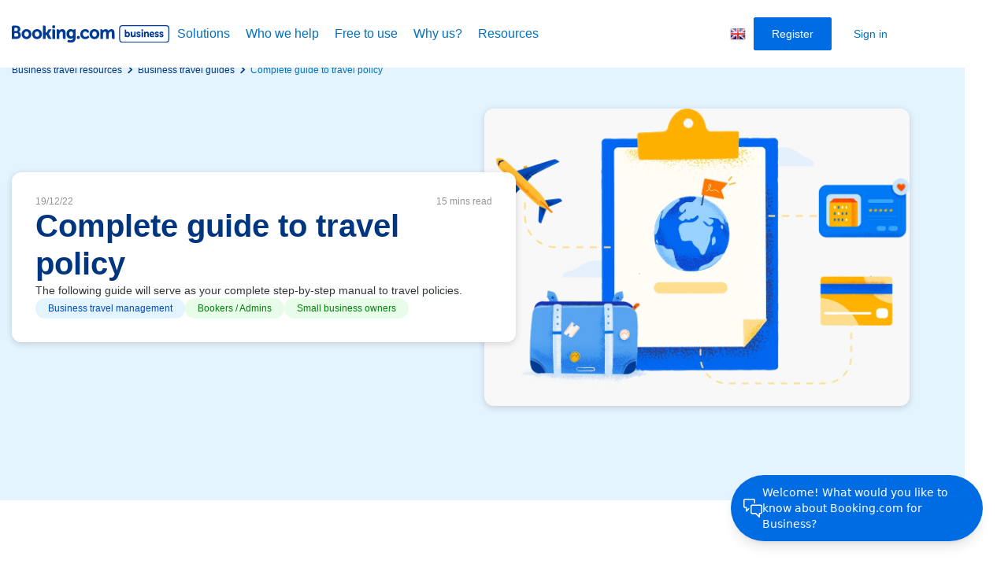

--- FILE ---
content_type: text/html; charset=UTF-8
request_url: https://business.booking.com/resource-hub/guides/guide-to-travel-policy/
body_size: 256306
content:
<!DOCTYPE html>
<html lang="en-gb">
<head>
    <meta charset="utf-8">
    <title>Travel policy  guide | Booking.com for Business</title>

    <link rel="preconnect" href="https://www.googletagmanager.com">
    <link rel="preconnect" href="https://bstatic.com">
    <link rel="preconnect" href="https://get.geojs.io">
    <link rel="preconnect" href="https://js.sentry-cdn.com">
    <link rel="preconnect" href="https://www.facebook.com">
    <link rel="preconnect" href="https://px.ads.linkedin.com">
    <link rel="preconnect" href="https://cdn.cookielaw.org">


            <!-- OneTrust Cookies Consent Notice start for business.booking.com -->
        <script type="text/javascript" src="https://cdn.cookielaw.org/consent/6358ca56-addf-4cf6-bfc9-6b81a3a90e6a/OtAutoBlock.js" ></script>
        <script src="https://cdn.cookielaw.org/scripttemplates/otSDKStub.js" data-document-language="true" type="text/javascript" charset="UTF-8" data-domain-script="6358ca56-addf-4cf6-bfc9-6b81a3a90e6a" ></script>
        <script type="text/javascript">
            function OptanonWrapper() { }
        </script>
        <!-- OneTrust Cookies Consent Notice end for business.booking.com -->
    
            <link rel="stylesheet" href="https://business.booking.com/assets/css/main-webp-style.min.css?v=d2386cf0c42c">
    
    <!-- Google Tag Manager -->
    <script >(function(w,d,s,l,i){w[l]=w[l]||[];w[l].push({'gtm.start':
                new Date().getTime(),event:'gtm.js'});var f=d.getElementsByTagName(s)[0],
            j=d.createElement(s),dl=l!='dataLayer'?'&l='+l:'';j.async=true;j.src=
            'https://www.googletagmanager.com/gtm.js?id='+i+dl;f.parentNode.insertBefore(j,f);
        })(window,document,'script','dataLayer','GTM-TMGGM3S');</script>
    <!-- End Google Tag Manager -->

    <meta name="description" content="A travel policy is a company&#039;s formal document that details all the procedures for corporate trips. This guide will serve as your step-by-step manual.">

    <meta name="og:locale" content="en-gb">
    <meta name="og:title" content="Travel policy  guide | Booking.com for Business">
    <meta property="og:type" content="article" >
    <meta name="og:url" content="https://business.booking.com/resource-hub/guides/guide-to-travel-policy/">
    <meta name="og:description" content="A travel policy is a company&#039;s formal document that details all the procedures for corporate trips. This guide will serve as your step-by-step manual.">
    <meta property="og:site_name" content="Booking.com for Business">

            <meta name="og:image" content="https://business.booking.com/assets/media/34/blog1-at-4x_bdf6e1baebba56d69b279ba52bda9be7d74682d56061437362af.webp">
        <meta name="og:image:secure_url" content="https://business.booking.com/assets/media/34/blog1-at-4x_bdf6e1baebba56d69b279ba52bda9be7d74682d56061437362af.webp">

                                    <meta property="og:image:width" content="4105">
                                        <meta property="og:image:height" content="2873">
                        
    <meta property="article:published_time" content="2022-12-19T01:00:00+00:00">
    <meta property="article:modified_time" content="2025-07-29T11:49:02+00:00">

    <meta name="twitter:title" content="Travel policy  guide | Booking.com for Business">
    <meta name="twitter:description" content="A travel policy is a company&#039;s formal document that details all the procedures for corporate trips. This guide will serve as your step-by-step manual.">
            <meta name="twitter:image" content="https://business.booking.com/assets/media/34/blog1-at-4x_bdf6e1baebba56d69b279ba52bda9be7d74682d56061437362af.webp">
        <meta name="twitter:card" content="summary_large_image">
    <meta name="twitter:label1" content="Est. reading time">
    <meta name="twitter:data1" content="3 minutes">

    <meta http-equiv="x-ua-compatible" content="ie=edge">
    <meta name="viewport" content="width=device-width, initial-scale=1">

            <meta name="robots" content="index, follow, max-snippet:-1, max-image-preview:large, max-video-preview:-1">
    
    <meta name="theme-color" content="#FFFFFF">

                        <link rel="canonical" href="https://business.booking.com/resource-hub/guides/guide-to-travel-policy/">
            
    <meta name="csrf-token" content="GMHA2deLEZbRuAHme7mZYzedkLKnkvJWv66kv2LU">

    <link rel="manifest" href="https://business.booking.com/manifest.json" crossorigin="use-credentials">
    <link rel="icon" href="https://business.booking.com/assets/img/favicon/cropped-icon-32x32.jpg" sizes="32x32">
    <link rel="icon" href="https://business.booking.com/assets/img/favicon/cropped-icon-192x192.jpg" sizes="192x192">
    <link rel="apple-touch-icon" href="https://business.booking.com/assets/img/favicon/cropped-icon-180x180.jpg">

    <script type="application/ld+json">
        {
         "@context" : "https://schema.org",
         "@type" : "Organization",
         "@id": "https://business.booking.com/#organization",
         "name" : "Booking.com for Business",
         "alternateName": "Booking.com for business",
         "description": "Booking.com for Business is the 'Everybody Wins' travel platform for companies of all sizes. Manage all you company travel, book trips from start to finish and enjoy no booking fees and no license fees. Sign up today!",
         "url" : "https://business.booking.com/",
         "logo": "https://business.booking.com/assets/img/booking-for-business-logo.svg",
         "memberOf": [{
           "@type": "Organization",
           "name": "Booking.com B.V.",
           "sameAs": "https://en.wikipedia.org/wiki/Booking.com"}],
         "contactPoint":[{
           "@type": "ContactPoint",
           "url" : "https://help.business.booking.com",
           "contactType": "customer service",
           "areaServed" : "US",
           "availableLanguage": [
                        {
                                "@type": "Language",
                                "name": "German"
                        },
                        {
                                "@type": "Language",
                                "name": "English"
                        },
                        {
                                "@type": "Language",
                                "name": "Dutch"
                        },
                        {
                                "@type": "Language",
                                "name": "French"
                        },
                        {
                                "@type": "Language",
                                "name": "Portugese"
                        },
                        {
                                "@type": "Language",
                                "name": "Spanish"
                        },
                        {
                                "@type": "Language",
                                "name": "Italian"
                        },
                        {
                                "@type": "Language",
                                "name": "Polish"
                        }
                ],
           "hoursavailable" : {
           "@type": "openingHoursSpecification",
           "dayofweek" : ["Monday", "Tuesday", "Wednesday", "Thursday", "Friday", "Saturday", "Sunday", "all day"],
         "opens":"00:00",
           "closes":"23:59"}}],
         "sameAs" :
           ["https://en.wikipedia.org/wiki/Booking.com",
           "https://twitter.com/@bookingcom",
           "https://www.facebook.com/bookingcom",
           "https://www.youtube.com/user/BookingUK"],
            "address": {
                 "@type": "PostalAddress",
           "@id": "#Adress",
             "addressLocality": "Amsterdam",
             "addressCountry": "NL",
             "postalCode": "1021 ZH",
             "streetAddress": "Herengracht 597"}}
    </script>

    
                                        <link
                    rel="alternate"
                    type="text/html"
                    hreflang="de"
                    href="https://business.booking.com/de/ressourcen-geschaftsreisen/reisetipps-fur-geschaftsreisen/alles-zu-reiserichtlinien/"
                    title="German">
                                                <link
                    rel="alternate"
                    type="text/html"
                    hreflang="en-gb"
                    href="https://business.booking.com/resource-hub/guides/guide-to-travel-policy/"
                    title="British English">
                                                <link
                    rel="alternate"
                    type="text/html"
                    hreflang="en-us"
                    href="https://business.booking.com/en-us/business-travel-resources/guides/guide-to-travel-policy/"
                    title="US English">
                                                <link
                    rel="alternate"
                    type="text/html"
                    hreflang="es"
                    href="https://business.booking.com/es/recursos-para-viajes-de-trabajo/guias-para-viajes-de-trabajo/guia-completa-de-la-politica-de-viaje/"
                    title="Spanish">
                                                <link
                    rel="alternate"
                    type="text/html"
                    hreflang="fr"
                    href="https://business.booking.com/fr/ressources-sur-les-voyages-daffaires/guides-sur-les-voyages-daffaires/guide-complet-sur-la-politique-de-voyage/"
                    title="French">
                                                <link
                    rel="alternate"
                    type="text/html"
                    hreflang="it"
                    href="https://business.booking.com/it/risorse-sui-viaggi-business/guide-sui-viaggi-business/guida-completa-alla-politica-di-viaggio/"
                    title="Italian">
                                                <link
                    rel="alternate"
                    type="text/html"
                    hreflang="nl"
                    href="https://business.booking.com/nl/zakenreizen-info/gidsen-voor-zakenreizen/complete-gids-voor-het-reisbeleid/"
                    title="Dutch">
                                                <link
                    rel="alternate"
                    type="text/html"
                    hreflang="pl"
                    href="https://business.booking.com/pl/materialy-o-podrozach-sluzbowych/przewodniki-po-podrozach-sluzbowych/kompletny-przewodnik-po-zasadach-dotyczacych-podrozy/"
                    title="Polish">
                                                <link
                    rel="alternate"
                    type="text/html"
                    hreflang="pt"
                    href="https://business.booking.com/pt/recursos-para-viagens-de-negocios/guias-de-viagens-de-negocios/guia-completo-da-politica-de-viagens/"
                    title="Portuguese">
                                                                            <link
                    rel="alternate"
                    type="text/html"
                    hreflang="x-default"
                    href="https://business.booking.com/resource-hub/guides/guide-to-travel-policy/"
                    title="British English">
                                                                                                                                                                
        <script type="application/ld+json">
            {
            "@context": "https://schema.org",
            "@type": "BreadcrumbList",
              "itemListElement": [
                                    {
                        "@type": "ListItem",
                        "position": 1,
                        "name": "Business travel guides",
                        "item": "https://business.booking.com/resource-hub/guides/"
                    },                                    {
                        "@type": "ListItem",
                        "position": 2,
                        "name": "Сomplete guide to travel policy",
                        "item": "https://business.booking.com/resource-hub/guides/guide-to-travel-policy/"
                    }                            ]
            }
        </script>

        
            
    
</head>

<script type="litespeed/javascript" src="https://play.vidyard.com/embed/v4.js"></script>
<body class="overflow-body">

<!-- Google Tag Manager (noscript) -->
<noscript><iframe src="https://www.googletagmanager.com/ns.html?id=GTM-TMGGM3S"
                  height="0" width="0" style="display:none;visibility:hidden"></iframe></noscript>
<!-- End Google Tag Manager (noscript) -->

    <div class=" cms-url-analytic"
         data-url="https://business.booking.com/click/"
         data-analyticscookie-url="https://business.booking.com/analytic-unlock/"
         data-analyticscookie="0"
    >

                    <header class="block block-header">
    <div class="header-main">
        <div class="header-wrapper">
            <a class="header-logo " href="https://business.booking.com/" title="Booking.com for Business">
                <img src="https://business.booking.com/assets/img/booking-for-business-logo.svg" alt="Booking.com for Business">
            </a>

            
                            <div class="header-content">
                                            <div class="header-menu" id="menu-top">
                            <ul class="menu menu-second">
                                                                    <li
        class="menu-item 
        drop-left
        
        dropdown"
    >
                    <span class="menu-link ">
                Solutions
            </span>
        
                                                                    <div class="dropdown-wrapper">
                <div class="dropdown-inner-wrapper">
                    <div class="dropdown-content">
                        <div class="menus-box">
                                                            <div class="menu-box">
                                    <ul class="menu menu-second-dropdown">
                                                                                                                                    <li class="menu-item">
                                                                                                            <div class="title">Travel and expense management</div>
                                                                                                    </li>
                                                                                                                                                                                <li class="menu-item">
                                                                                                                                                                    <a class="menu-link  "
                                                            href="https://business.booking.com/business-travel-management-solutions/"                                                             
                                                            target="_self"
                                                            data-label="Business travel management"
                                                        >
                                                                                                                            <div class="icon"><i class='bb-PersonChatBubble'></i></div>
                                                                                                                        <div class="text">Business travel management</div>
                                                        </a>
                                                                                                    </li>
                                                                                                                                                                                <li class="menu-item">
                                                                                                                                                                    <a class="menu-link  "
                                                            href="https://business.booking.com/business-travel-expenses/"                                                             
                                                            target="_self"
                                                            data-label="Expense management"
                                                        >
                                                                                                                            <div class="icon"><i class='bb-payments'></i></div>
                                                                                                                        <div class="text">Expense management</div>
                                                        </a>
                                                                                                    </li>
                                                                                                                                                                                <li class="menu-item">
                                                                                                                                                                    <a class="menu-link  "
                                                            href="https://business.booking.com/business-travel-payments/"                                                             
                                                            target="_self"
                                                            data-label="Payment solutions"
                                                        >
                                                                                                                            <div class="icon"><div class='streamline-icon streamline-booking-selected-credit-card'></div></div>
                                                                                                                        <div class="text">Payment solutions</div>
                                                        </a>
                                                                                                    </li>
                                                                                                                                                                                <li class="menu-item">
                                                                                                                                                                    <a class="menu-link  "
                                                            href="https://business.booking.com/traveller-locations/"                                                             
                                                            target="_self"
                                                            data-label="Real-time traveller locations"
                                                        >
                                                                                                                            <div class="icon"><i class='bb-GeoPinHeart'></i></div>
                                                                                                                        <div class="text">Real-time traveller locations</div>
                                                        </a>
                                                                                                    </li>
                                                                                                                                                                                <li class="menu-item">
                                                                                                                                                                    <a class="menu-link  "
                                                            href="https://business.booking.com/make-business-travel-more-rewarding/"                                                             
                                                            target="_self"
                                                            data-label="Rewards and savings"
                                                        >
                                                                                                                            <div class="icon"><div class='streamline-icon streamline-booking-selected-rating-star-give-1'></div></div>
                                                                                                                        <div class="text">Rewards and savings</div>
                                                        </a>
                                                                                                    </li>
                                                                                                                                                                                <li class="menu-item">
                                                                                                                                                                    <a class="menu-link  "
                                                            href="https://business.booking.com/marketplace/"                                                             
                                                            target="_self"
                                                            data-label="Marketplace"
                                                        >
                                                                                                                            <div class="icon"><i class='lnr lnr-cart-add'></i></div>
                                                                                                                        <div class="text">Marketplace</div>
                                                        </a>
                                                                                                    </li>
                                                                                                                        </ul>
                                </div>
                                                            <div class="menu-box">
                                    <ul class="menu menu-second-dropdown">
                                                                                                                                    <li class="menu-item">
                                                                                                            <div class="title">Business travel essentials</div>
                                                                                                    </li>
                                                                                                                                                                                <li class="menu-item">
                                                                                                                                                                    <a class="menu-link  "
                                                            href="https://business.booking.com/business-travel-hotels/"                                                             
                                                            target="_self"
                                                            data-label="Hotels for business travel"
                                                        >
                                                                                                                            <div class="icon"><div class='streamline-icon streamline-booking-selected-house-1'></div></div>
                                                                                                                        <div class="text">Hotels for business travel</div>
                                                        </a>
                                                                                                    </li>
                                                                                                                                                                                <li class="menu-item">
                                                                                                                                                                    <a class="menu-link  "
                                                            href="https://business.booking.com/business-flights/"                                                             
                                                            target="_self"
                                                            data-label="Flights for business travel"
                                                        >
                                                                                                                            <div class="icon"><div class='streamline-icon streamline-booking-selected-plane-trip-1'></div></div>
                                                                                                                        <div class="text">Flights for business travel</div>
                                                        </a>
                                                                                                    </li>
                                                                                                                                                                                <li class="menu-item">
                                                                                                                                                                    <a class="menu-link  "
                                                            href="https://business.booking.com/corporate-car-rental/"                                                             
                                                            target="_self"
                                                            data-label="Car rental for business travel"
                                                        >
                                                                                                                            <div class="icon"><div class='streamline-icon streamline-booking-selected-car'></div></div>
                                                                                                                        <div class="text">Car rental for business travel</div>
                                                        </a>
                                                                                                    </li>
                                                                                                                        </ul>
                                </div>
                                                    </div>
                        <a class="dropdown-button  " href="https://business.booking.com/sign-up/" data-id="sign_up_top_nav"                rel=&quot;nofollow&quot; target="_self" data-label="Ready to get started?  Sign up now!">
                <span>Ready to get started?  Sign up now!</span>
                <svg width="24" height="11" viewBox="0 0 24 11" fill="none" xmlns="http://www.w3.org/2000/svg">
<path d="M23.25 4.74722H0.75C0.551088 4.74722 0.360322 4.82624 0.21967 4.96689C0.0790176 5.10755 0 5.29831 0 5.49722C0 5.69614 0.0790176 5.8869 0.21967 6.02755C0.360322 6.16821 0.551088 6.24722 0.75 6.24722H23.25C23.4489 6.24722 23.6397 6.16821 23.7803 6.02755C23.921 5.8869 24 5.69614 24 5.49722C24 5.29831 23.921 5.10755 23.7803 4.96689C23.6397 4.82624 23.4489 4.74722 23.25 4.74722ZM20.03 9.77722L23.7803 6.02755C23.921 5.8869 24 5.69614 24 5.49722C24 5.29831 23.921 5.10755 23.7803 4.96689L20.03 1.21722C19.9613 1.14354 19.8785 1.08443 19.7865 1.04344C19.6945 1.00245 19.5952 0.980409 19.4945 0.978632C19.3938 0.976856 19.2938 0.99538 19.2004 1.0331C19.107 1.07082 19.0222 1.12697 18.951 1.19819C18.8797 1.2694 18.8236 1.35424 18.7859 1.44763C18.7482 1.54101 18.7296 1.64104 18.7314 1.74175C18.7332 1.84245 18.7552 1.94176 18.7962 2.03376C18.8372 2.12576 18.8963 2.20856 18.97 2.27722L22.72 6.02722V4.96722L18.97 8.71722C18.8963 8.78589 18.8372 8.86869 18.7962 8.96069C18.7552 9.05268 18.7332 9.152 18.7314 9.2527C18.7296 9.3534 18.7482 9.45343 18.7859 9.54682C18.8236 9.64021 18.8797 9.72504 18.951 9.79626C19.0222 9.86748 19.107 9.92363 19.2004 9.96135C19.2938 9.99907 19.3938 10.0176 19.4945 10.0158C19.5952 10.014 19.6945 9.992 19.7865 9.951C19.8785 9.91001 19.9613 9.85091 20.03 9.77722Z" fill="#004CB8"/>
</svg>

            </a>
                                </div>
                                                        </div>
            </div>
            </li>
                                                                    <li
        class="menu-item 
        drop-left
        
        dropdown"
    >
                    <span class="menu-link ">
                Who we help
            </span>
        
                                                                    <div class="dropdown-wrapper">
                <div class="dropdown-inner-wrapper">
                    <div class="dropdown-content">
                        <div class="menus-box">
                                                            <div class="menu-box">
                                    <ul class="menu menu-second-dropdown">
                                                                                                                                    <li class="menu-item">
                                                                                                            <div class="title">By industry</div>
                                                                                                    </li>
                                                                                                                                                                                <li class="menu-item">
                                                                                                                                                                    <a class="menu-link  "
                                                            href="https://business.booking.com/construction-travel-management/"                                                             
                                                            target="_self"
                                                            data-label="Manufacturing and construction"
                                                        >
                                                                                                                            <div class="icon"><i class='lnr lnr-construction'></i></div>
                                                                                                                        <div class="text">Manufacturing and construction</div>
                                                        </a>
                                                                                                    </li>
                                                                                                                                                                                <li class="menu-item">
                                                                                                                                                                    <a class="menu-link  "
                                                            href="https://business.booking.com/healthcare-travel-management/"                                                             
                                                            target="_self"
                                                            data-label="Healthcare"
                                                        >
                                                                                                                            <div class="icon"><i class='lnr lnr-ambulance'></i></div>
                                                                                                                        <div class="text">Healthcare</div>
                                                        </a>
                                                                                                    </li>
                                                                                                                                                                                <li class="menu-item">
                                                                                                                                                                    <a class="menu-link  "
                                                            href="https://business.booking.com/finance-travel-management/"                                                             
                                                            target="_self"
                                                            data-label="Finance and consulting"
                                                        >
                                                                                                                            <div class="icon"><i class='lnr lnr-briefcase'></i></div>
                                                                                                                        <div class="text">Finance and consulting</div>
                                                        </a>
                                                                                                    </li>
                                                                                                                                                                                <li class="menu-item">
                                                                                                                                                                    <a class="menu-link  "
                                                            href="https://business.booking.com/software-engineer-and-developer-travel-management/"                                                             
                                                            target="_self"
                                                            data-label="Software engineers and developers"
                                                        >
                                                                                                                            <div class="icon"><i class='lnr lnr-laptop'></i></div>
                                                                                                                        <div class="text">Software engineers and developers</div>
                                                        </a>
                                                                                                    </li>
                                                                                                                        </ul>
                                </div>
                                                            <div class="menu-box">
                                    <ul class="menu menu-second-dropdown">
                                                                                                                                    <li class="menu-item">
                                                                                                            <div class="title">By role</div>
                                                                                                    </li>
                                                                                                                                                                                <li class="menu-item">
                                                                                                                                                                    <a class="menu-link  "
                                                            href="https://business.booking.com/travel-managers/"                                                             
                                                            target="_self"
                                                            data-label="Travel managers"
                                                        >
                                                                                                                            <div class="icon"><i class='bb-teams'></i></div>
                                                                                                                        <div class="text">Travel managers</div>
                                                        </a>
                                                                                                    </li>
                                                                                                                                                                                <li class="menu-item">
                                                                                                                                                                    <a class="menu-link  "
                                                            href="https://business.booking.com/business-owners/"                                                             
                                                            target="_self"
                                                            data-label="Business owners"
                                                        >
                                                                                                                            <div class="icon"><i class='bb-human-resources-businessman'></i></div>
                                                                                                                        <div class="text">Business owners</div>
                                                        </a>
                                                                                                    </li>
                                                                                                                                                                                <li class="menu-item">
                                                                                                                                                                    <a class="menu-link  "
                                                            href="https://business.booking.com/office-managers/"                                                             
                                                            target="_self"
                                                            data-label="Office managers"
                                                        >
                                                                                                                            <div class="icon"><i class='lnr lnr-typewriter'></i></div>
                                                                                                                        <div class="text">Office managers</div>
                                                        </a>
                                                                                                    </li>
                                                                                                                                                                                <li class="menu-item">
                                                                                                                                                                    <a class="menu-link  "
                                                            href="https://business.booking.com/finance-teams/"                                                             
                                                            target="_self"
                                                            data-label="Finance teams"
                                                        >
                                                                                                                            <div class="icon"><i class='bb-analytics-pie-2'></i></div>
                                                                                                                        <div class="text">Finance teams</div>
                                                        </a>
                                                                                                    </li>
                                                                                                                                                                                <li class="menu-item">
                                                                                                                                                                    <a class="menu-link  "
                                                            href="https://business.booking.com/business-travellers/"                                                             
                                                            target="_self"
                                                            data-label="Business travellers"
                                                        >
                                                                                                                            <div class="icon"><i class='bb-briefcase'></i></div>
                                                                                                                        <div class="text">Business travellers</div>
                                                        </a>
                                                                                                    </li>
                                                                                                                                                                                <li class="menu-item">
                                                                                                                                                                    <a class="menu-link  "
                                                            href="https://business.booking.com/contractors-travel-management/"                                                             
                                                            target="_self"
                                                            data-label="Contractors"
                                                        >
                                                                                                                            <div class="icon"><i class='lnr lnr-man-woman'></i></div>
                                                                                                                        <div class="text">Contractors</div>
                                                        </a>
                                                                                                    </li>
                                                                                                                        </ul>
                                </div>
                                                            <div class="menu-box">
                                    <ul class="menu menu-second-dropdown">
                                                                                                                                                                                                                                                    </ul>
                                </div>
                                                    </div>
                                            </div>
                                                        </div>
            </div>
            </li>
                                                                    <li
        class="menu-item 
        drop-left
        
        "
    >
                                <a
                class="menu-link  "
                href="https://business.booking.com/pricing/"  
                target="_self"
                data-label="Free to use"
            >
                Free to use
            </a>
        
            </li>
                                                                    <li
        class="menu-item 
        drop-left
        
        dropdown"
    >
                    <span class="menu-link ">
                Why us?
            </span>
        
                                                                    <div class="dropdown-wrapper">
                <div class="dropdown-inner-wrapper">
                    <div class="dropdown-content">
                        <div class="menus-box">
                                                            <div class="menu-box">
                                    <ul class="menu menu-second-dropdown">
                                                                                                                                    <li class="menu-item">
                                                                                                                                                                    <a class="menu-link  "
                                                            href="https://business.booking.com/about/"                                                             
                                                            target="_self"
                                                            data-label="Who we are"
                                                        >
                                                                                                                            <div class="icon"><img src='https://business.booking.com/assets/icons/53f70485a13cbd35b113b7c8c51bdc8743e3234c54a5492a9c839d53023b9039.svg' alt='PropertyPreferred'></div>
                                                                                                                        <div class="text">Who we are</div>
                                                        </a>
                                                                                                    </li>
                                                                                                                                                                                <li class="menu-item">
                                                                                                                                                                    <a class="menu-link  "
                                                            href="https://business.booking.com/case-studies/"                                                             
                                                            target="_self"
                                                            data-label="Customer stories"
                                                        >
                                                                                                                            <div class="icon"><div class='streamline-icon streamline-booking-selected-briefcase'></div></div>
                                                                                                                        <div class="text">Customer stories</div>
                                                        </a>
                                                                                                    </li>
                                                                                                                                                                                <li class="menu-item">
                                                                                                                                                                    <a class="menu-link  "
                                                            href="https://business.booking.com/product-updates/"                                                             
                                                            target="_self"
                                                            data-label="Product updates"
                                                        >
                                                                                                                            <div class="icon"><div class='streamline-icon streamline-booking-selected-light-bulb'></div></div>
                                                                                                                        <div class="text">Product updates</div>
                                                        </a>
                                                                                                    </li>
                                                                                                                        </ul>
                                </div>
                                                    </div>
                                            </div>
                                                        </div>
            </div>
            </li>
                                                                    <li
        class="menu-item 
        drop-center
        
        dropdown"
    >
                                <a
                class="menu-link  "
                href="https://business.booking.com/resource-hub/"  
                target="_self"
                data-label="Resources"
            >
                Resources
            </a>
        
                                                                    <div class="dropdown-wrapper">
                <div class="dropdown-inner-wrapper">
                    <div class="dropdown-content">
                        <div class="menus-box">
                                                            <div class="menu-box">
                                    <ul class="menu menu-second-dropdown">
                                                                                                                                    <li class="menu-item">
                                                                                                            <div class="title">Calculator and tools</div>
                                                                                                    </li>
                                                                                                                                                                                <li class="menu-item">
                                                                                                                                                                    <a class="menu-link  "
                                                            href="https://business.booking.com/savings-calculator/"                                                             
                                                            target="_self"
                                                            data-label="Savings calculator"
                                                        >
                                                                                                                            <div class="icon"><div class='streamline-icon streamline-booking-selected-saving-piggy-bank'></div></div>
                                                                                                                        <div class="text">Savings calculator</div>
                                                        </a>
                                                                                                    </li>
                                                                                                                                                                                <li class="menu-item">
                                                                                                                                                                    <a class="menu-link  "
                                                            href="https://business.booking.com/travel-policy-builder/"                                                             
                                                            target="_self"
                                                            data-label="Travel policy builder"
                                                        >
                                                                                                                            <div class="icon"><div class='streamline-icon streamline-booking-selected-settings-slider'></div></div>
                                                                                                                        <div class="text">Travel policy builder</div>
                                                        </a>
                                                                                                    </li>
                                                                                                                        </ul>
                                </div>
                                                            <div class="menu-box">
                                    <ul class="menu menu-second-dropdown">
                                                                                                                                    <li class="menu-item">
                                                                                                            <div class="title">Learning hub</div>
                                                                                                    </li>
                                                                                                                                                                                <li class="menu-item">
                                                                                                                                                                    <a class="menu-link  "
                                                            href="https://business.booking.com/resource-hub/blog/"                                                             
                                                            target="_self"
                                                            data-label="Blogs"
                                                        >
                                                                                                                            <div class="icon"><div class='streamline-icon streamline-booking-selected-pen-write-paper'></div></div>
                                                                                                                        <div class="text">Blogs</div>
                                                        </a>
                                                                                                    </li>
                                                                                                                                                                                <li class="menu-item">
                                                                                                                                                                    <a class="menu-link  "
                                                            href="https://business.booking.com/resource-hub/guides/"                                                             
                                                            target="_self"
                                                            data-label="Guides"
                                                        >
                                                                                                                            <div class="icon"><i class='lnr lnr-clipboard-pencil'></i></div>
                                                                                                                        <div class="text">Guides</div>
                                                        </a>
                                                                                                    </li>
                                                                                                                                                                                <li class="menu-item">
                                                                                                                                                                    <a class="menu-link  "
                                                            href="https://business.booking.com/resource-hub/articles/"                                                             
                                                            target="_self"
                                                            data-label="Articles"
                                                        >
                                                                                                                            <div class="icon"><i class='lnr lnr-magnifier'></i></div>
                                                                                                                        <div class="text">Articles</div>
                                                        </a>
                                                                                                    </li>
                                                                                                                                                                                <li class="menu-item">
                                                                                                                                                                    <a class="menu-link  "
                                                            href="https://business.booking.com/events-and-webinars/"                                                             
                                                            target="_self"
                                                            data-label="Events and webinars"
                                                        >
                                                                                                                            <div class="icon"><i class='lnr lnr-calendar-full'></i></div>
                                                                                                                        <div class="text">Events and webinars</div>
                                                        </a>
                                                                                                    </li>
                                                                                                                                                                                <li class="menu-item">
                                                                                                                                                                    <a class="menu-link  "
                                                            href="https://business.booking.com/ebooks/"                                                             
                                                            target="_self"
                                                            data-label="Ebooks"
                                                        >
                                                                                                                            <div class="icon"><div class='streamline-icon streamline-booking-selected-real-estate-building'></div></div>
                                                                                                                        <div class="text">Ebooks</div>
                                                        </a>
                                                                                                    </li>
                                                                                                                        </ul>
                                </div>
                                                            <div class="menu-box">
                                    <ul class="menu menu-second-dropdown">
                                                                                                                                    <li class="menu-item">
                                                                                                            <div class="title">Support</div>
                                                                                                    </li>
                                                                                                                                                                                <li class="menu-item">
                                                                                                                                                                    <a class="menu-link  "
                                                            href="https://business.booking.com/get-set-up-for-success/administrator/"                                                             
                                                            target="_self"
                                                            data-label="Get set up for success"
                                                        >
                                                                                                                            <div class="icon"><i class='lnr lnr-finger-tap2'></i></div>
                                                                                                                        <div class="text">Get set up for success</div>
                                                        </a>
                                                                                                    </li>
                                                                                                                                                                                <li class="menu-item">
                                                                                                                                                                    <a class="menu-link  "
                                                            href="https://business.booking.com/faq/"                                                             
                                                            target="_self"
                                                            data-label="FAQ"
                                                        >
                                                                                                                            <div class="icon"><div class='streamline-icon streamline-booking-selected-question-circle'></div></div>
                                                                                                                        <div class="text">FAQ</div>
                                                        </a>
                                                                                                    </li>
                                                                                                                                                                                <li class="menu-item">
                                                                                                                                                                    <a class="menu-link  "
                                                            href="https://help.business.booking.com/"                                                             
                                                            target="_self"
                                                            data-label="Help centre"
                                                        >
                                                                                                                            <div class="icon"><i class='lnr lnr-magnifier'></i></div>
                                                                                                                        <div class="text">Help centre</div>
                                                        </a>
                                                                                                    </li>
                                                                                                                        </ul>
                                </div>
                                                    </div>
                                            </div>
                                                        </div>
            </div>
            </li>
                                                            </ul>
                        </div>

                        <div class="header-mobile">
                            <div class="header-mobile-main">
                                <div class="header-accordion">
                                                                            <div class="accordion-item">
        <div class="accordion-head">
                            <span class="accordion-title ">
                    Solutions
                </span>
            
                            <div class="accordion-arrow">
                    <img src="https://business.booking.com/assets/img/icons/angle-down.svg" alt="angle down">
                </div>
                    </div>

                                                                    <div class="accordion-body">
                <div class="dropdown-content">
                    <div class="menus-box">
                                                    <div class="menu-box">
                                <ul class="menu menu-second-dropdown">
                                                                                                                        <li class="menu-item">
                                                                                                    <div class="title">Travel and expense management</div>
                                                                                            </li>
                                                                                                                                                                <li class="menu-item">
                                                                                                                                                        <a class="menu-link  "
                                                       href="https://business.booking.com/business-travel-management-solutions/"
                                                                                                                target="_self">
                                                                                                                    <div class="icon"><i class='bb-PersonChatBubble'></i></div>
                                                                                                                <div class="text">Business travel management</div>
                                                    </a>
                                                                                            </li>
                                                                                                                                                                <li class="menu-item">
                                                                                                                                                        <a class="menu-link  "
                                                       href="https://business.booking.com/business-travel-expenses/"
                                                                                                                target="_self">
                                                                                                                    <div class="icon"><i class='bb-payments'></i></div>
                                                                                                                <div class="text">Expense management</div>
                                                    </a>
                                                                                            </li>
                                                                                                                                                                <li class="menu-item">
                                                                                                                                                        <a class="menu-link  "
                                                       href="https://business.booking.com/business-travel-payments/"
                                                                                                                target="_self">
                                                                                                                    <div class="icon"><div class='streamline-icon streamline-booking-selected-credit-card'></div></div>
                                                                                                                <div class="text">Payment solutions</div>
                                                    </a>
                                                                                            </li>
                                                                                                                                                                <li class="menu-item">
                                                                                                                                                        <a class="menu-link  "
                                                       href="https://business.booking.com/traveller-locations/"
                                                                                                                target="_self">
                                                                                                                    <div class="icon"><i class='bb-GeoPinHeart'></i></div>
                                                                                                                <div class="text">Real-time traveller locations</div>
                                                    </a>
                                                                                            </li>
                                                                                                                                                                <li class="menu-item">
                                                                                                                                                        <a class="menu-link  "
                                                       href="https://business.booking.com/make-business-travel-more-rewarding/"
                                                                                                                target="_self">
                                                                                                                    <div class="icon"><div class='streamline-icon streamline-booking-selected-rating-star-give-1'></div></div>
                                                                                                                <div class="text">Rewards and savings</div>
                                                    </a>
                                                                                            </li>
                                                                                                                                                                <li class="menu-item">
                                                                                                                                                        <a class="menu-link  "
                                                       href="https://business.booking.com/marketplace/"
                                                                                                                target="_self">
                                                                                                                    <div class="icon"><i class='lnr lnr-cart-add'></i></div>
                                                                                                                <div class="text">Marketplace</div>
                                                    </a>
                                                                                            </li>
                                                                                                            </ul>
                            </div>
                                                    <div class="menu-box">
                                <ul class="menu menu-second-dropdown">
                                                                                                                        <li class="menu-item">
                                                                                                    <div class="title">Business travel essentials</div>
                                                                                            </li>
                                                                                                                                                                <li class="menu-item">
                                                                                                                                                        <a class="menu-link  "
                                                       href="https://business.booking.com/business-travel-hotels/"
                                                                                                                target="_self">
                                                                                                                    <div class="icon"><div class='streamline-icon streamline-booking-selected-house-1'></div></div>
                                                                                                                <div class="text">Hotels for business travel</div>
                                                    </a>
                                                                                            </li>
                                                                                                                                                                <li class="menu-item">
                                                                                                                                                        <a class="menu-link  "
                                                       href="https://business.booking.com/business-flights/"
                                                                                                                target="_self">
                                                                                                                    <div class="icon"><div class='streamline-icon streamline-booking-selected-plane-trip-1'></div></div>
                                                                                                                <div class="text">Flights for business travel</div>
                                                    </a>
                                                                                            </li>
                                                                                                                                                                <li class="menu-item">
                                                                                                                                                        <a class="menu-link  "
                                                       href="https://business.booking.com/corporate-car-rental/"
                                                                                                                target="_self">
                                                                                                                    <div class="icon"><div class='streamline-icon streamline-booking-selected-car'></div></div>
                                                                                                                <div class="text">Car rental for business travel</div>
                                                    </a>
                                                                                            </li>
                                                                                                            </ul>
                            </div>
                                            </div>
                </div>

                                                <a class="dropdown-button  " href="https://business.booking.com/sign-up/" data-id="mobile_sign_up_top_nav"                rel=&quot;nofollow&quot; target="_self" data-label="Ready to get started?  Sign up now!">
                <span>Ready to get started?  Sign up now!</span>
                <svg width="24" height="11" viewBox="0 0 24 11" fill="none" xmlns="http://www.w3.org/2000/svg">
<path d="M23.25 4.74722H0.75C0.551088 4.74722 0.360322 4.82624 0.21967 4.96689C0.0790176 5.10755 0 5.29831 0 5.49722C0 5.69614 0.0790176 5.8869 0.21967 6.02755C0.360322 6.16821 0.551088 6.24722 0.75 6.24722H23.25C23.4489 6.24722 23.6397 6.16821 23.7803 6.02755C23.921 5.8869 24 5.69614 24 5.49722C24 5.29831 23.921 5.10755 23.7803 4.96689C23.6397 4.82624 23.4489 4.74722 23.25 4.74722ZM20.03 9.77722L23.7803 6.02755C23.921 5.8869 24 5.69614 24 5.49722C24 5.29831 23.921 5.10755 23.7803 4.96689L20.03 1.21722C19.9613 1.14354 19.8785 1.08443 19.7865 1.04344C19.6945 1.00245 19.5952 0.980409 19.4945 0.978632C19.3938 0.976856 19.2938 0.99538 19.2004 1.0331C19.107 1.07082 19.0222 1.12697 18.951 1.19819C18.8797 1.2694 18.8236 1.35424 18.7859 1.44763C18.7482 1.54101 18.7296 1.64104 18.7314 1.74175C18.7332 1.84245 18.7552 1.94176 18.7962 2.03376C18.8372 2.12576 18.8963 2.20856 18.97 2.27722L22.72 6.02722V4.96722L18.97 8.71722C18.8963 8.78589 18.8372 8.86869 18.7962 8.96069C18.7552 9.05268 18.7332 9.152 18.7314 9.2527C18.7296 9.3534 18.7482 9.45343 18.7859 9.54682C18.8236 9.64021 18.8797 9.72504 18.951 9.79626C19.0222 9.86748 19.107 9.92363 19.2004 9.96135C19.2938 9.99907 19.3938 10.0176 19.4945 10.0158C19.5952 10.014 19.6945 9.992 19.7865 9.951C19.8785 9.91001 19.9613 9.85091 20.03 9.77722Z" fill="#004CB8"/>
</svg>

            </a>
                        </div>
            </div>
                                                                            <div class="accordion-item">
        <div class="accordion-head">
                            <span class="accordion-title ">
                    Who we help
                </span>
            
                            <div class="accordion-arrow">
                    <img src="https://business.booking.com/assets/img/icons/angle-down.svg" alt="angle down">
                </div>
                    </div>

                                                                    <div class="accordion-body">
                <div class="dropdown-content">
                    <div class="menus-box">
                                                    <div class="menu-box">
                                <ul class="menu menu-second-dropdown">
                                                                                                                        <li class="menu-item">
                                                                                                    <div class="title">By industry</div>
                                                                                            </li>
                                                                                                                                                                <li class="menu-item">
                                                                                                                                                        <a class="menu-link  "
                                                       href="https://business.booking.com/construction-travel-management/"
                                                                                                                target="_self">
                                                                                                                    <div class="icon"><i class='lnr lnr-construction'></i></div>
                                                                                                                <div class="text">Manufacturing and construction</div>
                                                    </a>
                                                                                            </li>
                                                                                                                                                                <li class="menu-item">
                                                                                                                                                        <a class="menu-link  "
                                                       href="https://business.booking.com/healthcare-travel-management/"
                                                                                                                target="_self">
                                                                                                                    <div class="icon"><i class='lnr lnr-ambulance'></i></div>
                                                                                                                <div class="text">Healthcare</div>
                                                    </a>
                                                                                            </li>
                                                                                                                                                                <li class="menu-item">
                                                                                                                                                        <a class="menu-link  "
                                                       href="https://business.booking.com/finance-travel-management/"
                                                                                                                target="_self">
                                                                                                                    <div class="icon"><i class='lnr lnr-briefcase'></i></div>
                                                                                                                <div class="text">Finance and consulting</div>
                                                    </a>
                                                                                            </li>
                                                                                                                                                                <li class="menu-item">
                                                                                                                                                        <a class="menu-link  "
                                                       href="https://business.booking.com/software-engineer-and-developer-travel-management/"
                                                                                                                target="_self">
                                                                                                                    <div class="icon"><i class='lnr lnr-laptop'></i></div>
                                                                                                                <div class="text">Software engineers and developers</div>
                                                    </a>
                                                                                            </li>
                                                                                                            </ul>
                            </div>
                                                    <div class="menu-box">
                                <ul class="menu menu-second-dropdown">
                                                                                                                        <li class="menu-item">
                                                                                                    <div class="title">By role</div>
                                                                                            </li>
                                                                                                                                                                <li class="menu-item">
                                                                                                                                                        <a class="menu-link  "
                                                       href="https://business.booking.com/travel-managers/"
                                                                                                                target="_self">
                                                                                                                    <div class="icon"><i class='bb-teams'></i></div>
                                                                                                                <div class="text">Travel managers</div>
                                                    </a>
                                                                                            </li>
                                                                                                                                                                <li class="menu-item">
                                                                                                                                                        <a class="menu-link  "
                                                       href="https://business.booking.com/business-owners/"
                                                                                                                target="_self">
                                                                                                                    <div class="icon"><i class='bb-human-resources-businessman'></i></div>
                                                                                                                <div class="text">Business owners</div>
                                                    </a>
                                                                                            </li>
                                                                                                                                                                <li class="menu-item">
                                                                                                                                                        <a class="menu-link  "
                                                       href="https://business.booking.com/office-managers/"
                                                                                                                target="_self">
                                                                                                                    <div class="icon"><i class='lnr lnr-typewriter'></i></div>
                                                                                                                <div class="text">Office managers</div>
                                                    </a>
                                                                                            </li>
                                                                                                                                                                <li class="menu-item">
                                                                                                                                                        <a class="menu-link  "
                                                       href="https://business.booking.com/finance-teams/"
                                                                                                                target="_self">
                                                                                                                    <div class="icon"><i class='bb-analytics-pie-2'></i></div>
                                                                                                                <div class="text">Finance teams</div>
                                                    </a>
                                                                                            </li>
                                                                                                                                                                <li class="menu-item">
                                                                                                                                                        <a class="menu-link  "
                                                       href="https://business.booking.com/business-travellers/"
                                                                                                                target="_self">
                                                                                                                    <div class="icon"><i class='bb-briefcase'></i></div>
                                                                                                                <div class="text">Business travellers</div>
                                                    </a>
                                                                                            </li>
                                                                                                                                                                <li class="menu-item">
                                                                                                                                                        <a class="menu-link  "
                                                       href="https://business.booking.com/contractors-travel-management/"
                                                                                                                target="_self">
                                                                                                                    <div class="icon"><i class='lnr lnr-man-woman'></i></div>
                                                                                                                <div class="text">Contractors</div>
                                                    </a>
                                                                                            </li>
                                                                                                            </ul>
                            </div>
                                                    <div class="menu-box">
                                <ul class="menu menu-second-dropdown">
                                                                                                                                                                                                                            </ul>
                            </div>
                                            </div>
                </div>

                                                            </div>
            </div>
                                                                            <div class="accordion-item">
        <div class="accordion-head">
                                            <a
                    class="accordion-title  "
                    href="https://business.booking.com/pricing/"  
                    target="_self"
                >
                    Free to use
                </a>
            
                    </div>

            </div>
                                                                            <div class="accordion-item">
        <div class="accordion-head">
                            <span class="accordion-title ">
                    Why us?
                </span>
            
                            <div class="accordion-arrow">
                    <img src="https://business.booking.com/assets/img/icons/angle-down.svg" alt="angle down">
                </div>
                    </div>

                                                                    <div class="accordion-body">
                <div class="dropdown-content">
                    <div class="menus-box">
                                                    <div class="menu-box">
                                <ul class="menu menu-second-dropdown">
                                                                                                                        <li class="menu-item">
                                                                                                                                                        <a class="menu-link  "
                                                       href="https://business.booking.com/about/"
                                                                                                                target="_self">
                                                                                                                    <div class="icon"><img src='https://business.booking.com/assets/icons/53f70485a13cbd35b113b7c8c51bdc8743e3234c54a5492a9c839d53023b9039.svg' alt='PropertyPreferred'></div>
                                                                                                                <div class="text">Who we are</div>
                                                    </a>
                                                                                            </li>
                                                                                                                                                                <li class="menu-item">
                                                                                                                                                        <a class="menu-link  "
                                                       href="https://business.booking.com/case-studies/"
                                                                                                                target="_self">
                                                                                                                    <div class="icon"><div class='streamline-icon streamline-booking-selected-briefcase'></div></div>
                                                                                                                <div class="text">Customer stories</div>
                                                    </a>
                                                                                            </li>
                                                                                                                                                                <li class="menu-item">
                                                                                                                                                        <a class="menu-link  "
                                                       href="https://business.booking.com/product-updates/"
                                                                                                                target="_self">
                                                                                                                    <div class="icon"><div class='streamline-icon streamline-booking-selected-light-bulb'></div></div>
                                                                                                                <div class="text">Product updates</div>
                                                    </a>
                                                                                            </li>
                                                                                                            </ul>
                            </div>
                                            </div>
                </div>

                                                            </div>
            </div>
                                                                            <div class="accordion-item">
        <div class="accordion-head">
                                            <a
                    class="accordion-title  "
                    href="https://business.booking.com/resource-hub/"  
                    target="_self"
                >
                    Resources
                </a>
            
                            <div class="accordion-arrow">
                    <img src="https://business.booking.com/assets/img/icons/angle-down.svg" alt="angle down">
                </div>
                    </div>

                                                                    <div class="accordion-body">
                <div class="dropdown-content">
                    <div class="menus-box">
                                                    <div class="menu-box">
                                <ul class="menu menu-second-dropdown">
                                                                                                                        <li class="menu-item">
                                                                                                    <div class="title">Calculator and tools</div>
                                                                                            </li>
                                                                                                                                                                <li class="menu-item">
                                                                                                                                                        <a class="menu-link  "
                                                       href="https://business.booking.com/savings-calculator/"
                                                                                                                target="_self">
                                                                                                                    <div class="icon"><div class='streamline-icon streamline-booking-selected-saving-piggy-bank'></div></div>
                                                                                                                <div class="text">Savings calculator</div>
                                                    </a>
                                                                                            </li>
                                                                                                                                                                <li class="menu-item">
                                                                                                                                                        <a class="menu-link  "
                                                       href="https://business.booking.com/travel-policy-builder/"
                                                                                                                target="_self">
                                                                                                                    <div class="icon"><div class='streamline-icon streamline-booking-selected-settings-slider'></div></div>
                                                                                                                <div class="text">Travel policy builder</div>
                                                    </a>
                                                                                            </li>
                                                                                                            </ul>
                            </div>
                                                    <div class="menu-box">
                                <ul class="menu menu-second-dropdown">
                                                                                                                        <li class="menu-item">
                                                                                                    <div class="title">Learning hub</div>
                                                                                            </li>
                                                                                                                                                                <li class="menu-item">
                                                                                                                                                        <a class="menu-link  "
                                                       href="https://business.booking.com/resource-hub/blog/"
                                                                                                                target="_self">
                                                                                                                    <div class="icon"><div class='streamline-icon streamline-booking-selected-pen-write-paper'></div></div>
                                                                                                                <div class="text">Blogs</div>
                                                    </a>
                                                                                            </li>
                                                                                                                                                                <li class="menu-item">
                                                                                                                                                        <a class="menu-link  "
                                                       href="https://business.booking.com/resource-hub/guides/"
                                                                                                                target="_self">
                                                                                                                    <div class="icon"><i class='lnr lnr-clipboard-pencil'></i></div>
                                                                                                                <div class="text">Guides</div>
                                                    </a>
                                                                                            </li>
                                                                                                                                                                <li class="menu-item">
                                                                                                                                                        <a class="menu-link  "
                                                       href="https://business.booking.com/resource-hub/articles/"
                                                                                                                target="_self">
                                                                                                                    <div class="icon"><i class='lnr lnr-magnifier'></i></div>
                                                                                                                <div class="text">Articles</div>
                                                    </a>
                                                                                            </li>
                                                                                                                                                                <li class="menu-item">
                                                                                                                                                        <a class="menu-link  "
                                                       href="https://business.booking.com/events-and-webinars/"
                                                                                                                target="_self">
                                                                                                                    <div class="icon"><i class='lnr lnr-calendar-full'></i></div>
                                                                                                                <div class="text">Events and webinars</div>
                                                    </a>
                                                                                            </li>
                                                                                                                                                                <li class="menu-item">
                                                                                                                                                        <a class="menu-link  "
                                                       href="https://business.booking.com/ebooks/"
                                                                                                                target="_self">
                                                                                                                    <div class="icon"><div class='streamline-icon streamline-booking-selected-real-estate-building'></div></div>
                                                                                                                <div class="text">Ebooks</div>
                                                    </a>
                                                                                            </li>
                                                                                                            </ul>
                            </div>
                                                    <div class="menu-box">
                                <ul class="menu menu-second-dropdown">
                                                                                                                        <li class="menu-item">
                                                                                                    <div class="title">Support</div>
                                                                                            </li>
                                                                                                                                                                <li class="menu-item">
                                                                                                                                                        <a class="menu-link  "
                                                       href="https://business.booking.com/get-set-up-for-success/administrator/"
                                                                                                                target="_self">
                                                                                                                    <div class="icon"><i class='lnr lnr-finger-tap2'></i></div>
                                                                                                                <div class="text">Get set up for success</div>
                                                    </a>
                                                                                            </li>
                                                                                                                                                                <li class="menu-item">
                                                                                                                                                        <a class="menu-link  "
                                                       href="https://business.booking.com/faq/"
                                                                                                                target="_self">
                                                                                                                    <div class="icon"><div class='streamline-icon streamline-booking-selected-question-circle'></div></div>
                                                                                                                <div class="text">FAQ</div>
                                                    </a>
                                                                                            </li>
                                                                                                                                                                <li class="menu-item">
                                                                                                                                                        <a class="menu-link  "
                                                       href="https://help.business.booking.com/"
                                                                                                                target="_self">
                                                                                                                    <div class="icon"><i class='lnr lnr-magnifier'></i></div>
                                                                                                                <div class="text">Help centre</div>
                                                    </a>
                                                                                            </li>
                                                                                                            </ul>
                            </div>
                                            </div>
                </div>

                                                            </div>
            </div>
                                                                    </div>
                            </div>

                            <div class="header-mobile-bottom">
                                                                                                <a
                    class="bui-button sign_up_button top_menu_signup   sign_up_top_button"
                   href="https://business.booking.com/sign-up/" data-id="mobile_sign_up_top_nav" target="_self"
                    data-label="Register">
                    <span class="bui-button__text">Register</span>
                </a>
                                                                                                    <a
                    class="bui-button login_button  bui-button--tertiary bui-button--header sign_in_top_button"
                   href="https://business.booking.com/login/" data-id="mobile_sign_in_top_nav" target="_self"
                    data-label="Sign in">
                    <span class="bui-button__text">Sign in</span>
                </a>
                        </div>
                        </div>
                    
                    <div class="header-controls">
                        <div class="header-language">
                            <div class="language-box">
        <div class="checked-language">
            <img src="https://business.booking.com/assets/img/lang/webp/en-gb.webp"
                 alt="British English">
        </div>

        <div class="languages-wrapper">
            <div class="top">
                <div class="title">
                    All languages
                </div>

                                    <a href="https://business.booking.com/en-gb/resource-hub/guides/guide-to-travel-policy/"
                       class="language checked">
                        <img src="https://business.booking.com/assets/img/lang/webp/en-gb.webp" alt="British English">
                        <span>British English</span>
                    </a>
                                    <a href="https://business.booking.com/en-us/business-travel-resources/guides/guide-to-travel-policy/"
                       class="language ">
                        <img src="https://business.booking.com/assets/img/lang/webp/en-us.webp" alt="US English">
                        <span>US English</span>
                    </a>
                                    <a href="https://business.booking.com/de/ressourcen-geschaftsreisen/reisetipps-fur-geschaftsreisen/alles-zu-reiserichtlinien/"
                       class="language ">
                        <img src="https://business.booking.com/assets/img/lang/webp/de.webp" alt="German">
                        <span>German</span>
                    </a>
                                    <a href="https://business.booking.com/fr/ressources-sur-les-voyages-daffaires/guides-sur-les-voyages-daffaires/guide-complet-sur-la-politique-de-voyage/"
                       class="language ">
                        <img src="https://business.booking.com/assets/img/lang/webp/fr.webp" alt="French">
                        <span>French</span>
                    </a>
                                    <a href="https://business.booking.com/es/recursos-para-viajes-de-trabajo/guias-para-viajes-de-trabajo/guia-completa-de-la-politica-de-viaje/"
                       class="language ">
                        <img src="https://business.booking.com/assets/img/lang/webp/es.webp" alt="Spanish">
                        <span>Spanish</span>
                    </a>
                                    <a href="https://business.booking.com/it/risorse-sui-viaggi-business/guide-sui-viaggi-business/guida-completa-alla-politica-di-viaggio/"
                       class="language ">
                        <img src="https://business.booking.com/assets/img/lang/webp/it.webp" alt="Italian">
                        <span>Italian</span>
                    </a>
                                    <a href="https://business.booking.com/pl/materialy-o-podrozach-sluzbowych/przewodniki-po-podrozach-sluzbowych/kompletny-przewodnik-po-zasadach-dotyczacych-podrozy/"
                       class="language ">
                        <img src="https://business.booking.com/assets/img/lang/webp/pl.webp" alt="Polish">
                        <span>Polish</span>
                    </a>
                                    <a href="https://business.booking.com/pt/recursos-para-viagens-de-negocios/guias-de-viagens-de-negocios/guia-completo-da-politica-de-viagens/"
                       class="language ">
                        <img src="https://business.booking.com/assets/img/lang/webp/pt.webp" alt="Portuguese">
                        <span>Portuguese</span>
                    </a>
                                    <a href="https://business.booking.com/nl/zakenreizen-info/gidsen-voor-zakenreizen/complete-gids-voor-het-reisbeleid/"
                       class="language ">
                        <img src="https://business.booking.com/assets/img/lang/webp/nl.webp" alt="Dutch">
                        <span>Dutch</span>
                    </a>
                            </div>
        </div>
    </div>
                        </div>
                        <div class="button-group">
                                        
            <a
            class="bui-button sign_up_button top_menu_signup   sign_up_top_button"
            href="https://business.booking.com/sign-up/"
             data-id="sign_up_top_nav"             target="_self"
            data-label="Register"
        >
            <span class="bui-button__text">Register</span>
        </a>
                                    
            <a
            class="bui-button login_button  bui-button--tertiary bui-button--header sign_in_top_button"
            href="https://business.booking.com/login/"
             data-id="sign_in_top_nav"             target="_self"
            data-label="Sign in"
        >
            <span class="bui-button__text">Sign in</span>
        </a>
                </div>

                        <button class="burger" aria-label="Mobile menu">
                            <span></span>
                        </button>
                    </div>
                </div>
                    </div>
    </div>
    </header>

    
    <main class="block block-main ">
        <div class="block block-banner banner-hub-blog lightblue-background hasSlider">
            <div class="banner-content">
                <div class="top-line">
                    <div class="breadcrumbs third">
                                                <a class="breadcrumb" href="https://business.booking.com/resource-hub/">Business travel resources</a>
                                                                            <a class="breadcrumb" href="https://business.booking.com/resource-hub/guides/">Business travel guides</a>
                                                <span class="breadcrumb">Сomplete guide to travel policy</span>
                    </div>
                </div>
                <div class="article article-hub-banner">
                    <div class="content">
                        <div class="info">
                                                            <div class="line">
                                                                            <div class="time-info">
                                            <div class="date">19/12/22</div>
                                        </div>
                                        <div class="grow"></div>
                                                                                                                <div class="time-info">
                                            <div class="time">15 mins read</div>
                                        </div>
                                                                    </div>
                                                        <div class="description">
                                <h1 class="main-title">Сomplete guide to travel policy</h1>
                                <div class="text">
                                    <p>The following guide will serve as your complete step-by-step manual to travel policies.</p>
                                </div>
                            </div>
                        </div>
                                                    <div class="labels">
                                                                    <a data-name="c[]" data-value="9" data-parent="https://business.booking.com/resource-hub/guides/" href="#" class="label blue link-checkbox">Business travel management</a>
                                                                                                    <a data-name="r[]" data-value="2" data-parent="https://business.booking.com/resource-hub/guides/" href="#" class="label green link-checkbox">Bookers / Admins</a>
                                                                    <a data-name="r[]" data-value="4" data-parent="https://business.booking.com/resource-hub/guides/" href="#" class="label green link-checkbox">Small business owners</a>
                                                            </div>
                                            </div>
                                            <div class="media">
                            <div class="image">
                                <img src="data:image/svg+xml,&lt;svg xmlns=&#039;http://www.w3.org/2000/svg&#039; viewBox=&#039;0 0 0 0&#039;&gt;&lt;/svg&gt;" loading="lazy" data-src="https://business.booking.com/assets/media/34/blog1-at-4x_bcb196e282654ea37e3bdb8b4b0d43908ec898f1bbd257dd5d62.webp"
                                     alt="Travel policy  guide | Booking.com for Business">
                            </div>
                        </div>
                                    </div>
            </div>
        </div>

        <div class="block block-hub-articles anchors">
            <div class="grid grid-sticky grid-secondary">
                                    <div class="grid-navbar">
                        <div class="article-anchors article-anchors-hub sticky">
                            <div class="title">Table of contents</div>
                            <div class="article-anchors-list">
                                                                    <a class="anchor-button" href="#" data-anchor="anchor_104266871016426fea">What is a travel policy?</a>
                                                                    <a class="anchor-button" href="#" data-anchor="anchor_104276871016427c66">Why is a travel policy beneficial?</a>
                                                                    <a class="anchor-button" href="#" data-anchor="anchor_104286871016428806">What should you include in your travel policy?</a>
                                                                    <a class="anchor-button" href="#" data-anchor="anchor_104296871016429399">How should travel policy be structured?</a>
                                                                    <a class="anchor-button" href="#" data-anchor="anchor_104306871016429f10">5 tips for writing an effective corporate travel policy</a>
                                                                    <a class="anchor-button" href="#" data-anchor="anchor_10431687101642aaa9">What is a risk management policy?</a>
                                                                    <a class="anchor-button" href="#" data-anchor="anchor_10432687101642b68c">What problems can you encounter with travel policies?</a>
                                                                    <a class="anchor-button" href="#" data-anchor="anchor_10433687101642c349">3 tips to avoid these common problems</a>
                                                                    <a class="anchor-button" href="#" data-anchor="anchor_10434687101642d0b6">The overlap between travel policy and cultural values</a>
                                                                    <a class="anchor-button" href="#" data-anchor="anchor_10435687101642dcf2">Setting expense limits</a>
                                                                    <a class="anchor-button" href="#" data-anchor="anchor_10436687101642e8ca">Data collection and travellers’ feedback</a>
                                                                    <a class="anchor-button" href="#" data-anchor="anchor_10437687101642f4c9">Delivering your travel policy to employees</a>
                                                                    <a class="anchor-button" href="#" data-anchor="anchor_1043868710164300ab">Summary</a>
                                                            </div>
                                                    </div>
                    </div>
                                <div class="grid-content">
                    <div class="dropdown dropdown-article-anchors sticky">
                        <div class="dropdown-overlay"></div>
                        <div class="dropdown-head">
                            <div class="dropdown-title">Table of contents</div>
                            <div class="dropdown-arrow">
                                <i class="mdi mdi-chevron-down"></i>
                            </div>
                        </div>
                        <div class="dropdown-body">
                                                            <a class="anchor-button" href="#" data-anchor="anchor_104266871016426fea">What is a travel policy?</a>
                                                            <a class="anchor-button" href="#" data-anchor="anchor_104276871016427c66">Why is a travel policy beneficial?</a>
                                                            <a class="anchor-button" href="#" data-anchor="anchor_104286871016428806">What should you include in your travel policy?</a>
                                                            <a class="anchor-button" href="#" data-anchor="anchor_104296871016429399">How should travel policy be structured?</a>
                                                            <a class="anchor-button" href="#" data-anchor="anchor_104306871016429f10">5 tips for writing an effective corporate travel policy</a>
                                                            <a class="anchor-button" href="#" data-anchor="anchor_10431687101642aaa9">What is a risk management policy?</a>
                                                            <a class="anchor-button" href="#" data-anchor="anchor_10432687101642b68c">What problems can you encounter with travel policies?</a>
                                                            <a class="anchor-button" href="#" data-anchor="anchor_10433687101642c349">3 tips to avoid these common problems</a>
                                                            <a class="anchor-button" href="#" data-anchor="anchor_10434687101642d0b6">The overlap between travel policy and cultural values</a>
                                                            <a class="anchor-button" href="#" data-anchor="anchor_10435687101642dcf2">Setting expense limits</a>
                                                            <a class="anchor-button" href="#" data-anchor="anchor_10436687101642e8ca">Data collection and travellers’ feedback</a>
                                                            <a class="anchor-button" href="#" data-anchor="anchor_10437687101642f4c9">Delivering your travel policy to employees</a>
                                                            <a class="anchor-button" href="#" data-anchor="anchor_1043868710164300ab">Summary</a>
                                                     </div>
                    </div>
                    <div class="article-content anchors-content">
                                                    <!DOCTYPE html PUBLIC "-//W3C//DTD HTML 4.0 Transitional//EN" "http://www.w3.org/TR/REC-html40/loose.dtd">
<html><body><div class="block block-gtm block-booking_text   
         ">
    <div class="center-wrapper">
        <div class="some-text">
                        <div class="markdownable">
                <p>A <strong>travel policy is a company's formal document</strong> that details all the procedures for corporate trips. It&rsquo;s essentially a rule book that outlines how employees should approve, book and expense travel for business, and how to maintain safety and duty of care. The following guide will serve as your complete step-by-step manual to travel policies.</p>

            </div>
        </div>
    </div>
</div>
</body></html>

                                                    <!DOCTYPE html PUBLIC "-//W3C//DTD HTML 4.0 Transitional//EN" "http://www.w3.org/TR/REC-html40/loose.dtd">
<html><body><div class="block block-gtm block-booking_text   
         " id="what-is-a-travel-policy">
    <div class="center-wrapper">
        <div class="some-text">
                        <div class="markdownable">
                <h2 id="anchor_104266871016426fea">What is a travel policy?</h2>
<p>A <strong>business travel policy</strong> is essentially a company&rsquo;s manual to business travel. This document typically contains the rules and budgets for all business travel, safety measures and travel related expenses. There are some general rules of thumb that are common for most businesses, but the parameters of most of these rules are set by the individual company. Over time, these rules will be trialled, tested and improved, growing your travel policy alongside your company. In a corporate travel policy you&rsquo;re likely to find the following topics covered:</p>
<ol>
<li><strong>Booking process</strong> &ndash; timelines, websites/platforms, approval requirements, etc.</li>
<li><strong>Budgets</strong> &ndash; how much you can spend on meals, drinks, accommodation, etc.</li>
<li><a href="https://business.booking.com/business-flights/">Flights</a> &ndash; ticket requirements such as budget, luggage, class and policy around missing flights</li>
<li><strong>Ground transportation</strong> &ndash; rules around taxis, public transport, <a href="https://business.booking.com/corporate-car-rental/">car rental</a> and parking</li>
<li><strong>Emergency contacts</strong></li>
<li><strong>Travel insurance policy</strong></li>
<li>Rules for travelling with a <strong>spouse, children or family</strong></li>
<li>Rules for adding <a href="https://business.booking.com/resource-hub/guides/the-complete-guide-to-bleisure-travel/">leisure</a>&nbsp;<strong>time to a trip</strong></li>
<li><strong>Expense rules</strong> &ndash; what can and can&rsquo;t be claimed</li>
<li><strong>Safety</strong> measures and duty of care rules</li>
</ol>

            </div>
        </div>
    </div>
</div>
</body></html>

                                                    <!DOCTYPE html PUBLIC "-//W3C//DTD HTML 4.0 Transitional//EN" "http://www.w3.org/TR/REC-html40/loose.dtd">
<html><body><div class="block block-gtm    " data-gtm_event="blog-travel-policy-cta" data-gtm_sign_up="" data-gtm_sign_in="" data-gtm_all_links="1">
    <div class="banner banner-v11 blue-background var2">
        <div class="content">
            <div class="info">
                <h2 class="main-title text-left ">
                        Create your own company 
                                <span class="text-orange">travel policy</span>
                </h2>
                <div class="text text-left">
                    <p>Set up team booking guidelines, spending limits and contact information with this simple online tool.</p>

                </div>
            </div>
                                        <div class="button-group align-left">
                                            <a class="bui-button   " href="https://business.booking.com/travel-policy-builder/" target="_self" data-id="button_banner_v11" data-label="Build your policy">
        <span class="bui-button__text ">
            Build your policy
        </span>
    </a>
                                    </div>
                    </div>
                    <div class="media">
                                <div class="image">
                    <img src="https://business.booking.com/assets/media/36/travel-policy-builder_5eda1bae4796508ece2b2aa98768af25afd21ce035.svg" alt="Create your own company 
travel policy">
                </div>
                            </div>
            </div>
</div>
</body></html>

                                                    <!DOCTYPE html PUBLIC "-//W3C//DTD HTML 4.0 Transitional//EN" "http://www.w3.org/TR/REC-html40/loose.dtd">
<html><body><div class="block block-gtm block-booking_text   
         " id="why-is-a-travel-policy-beneficial">
    <div class="center-wrapper">
        <div class="some-text">
                        <div class="markdownable">
                <h2 id="anchor_104276871016427c66">Why is a travel policy beneficial?</h2>
<p>Clear guidelines mean fairness for all. Travel policies can positively impact both travellers and businesses.</p>
<p><em><strong>Benefits for travellers include:</strong></em></p>
<ul>
<li>Flexibility and autonomy to book their own travel within guidelines</li>
<li>Travellers&rsquo; whereabouts and activities are known to increase safety</li>
<li>Confusion about the business travel booking process is alleviated</li>
</ul>
<p><strong><em>Benefits for the company include:</em></strong></p>
<ul>
<li>Spikes in travel spending are reduced and you can achieve easier reimbursement processes</li>
<li>Increased fairness and foster a positive company culture</li>
<li>Travellers have clearly communicated rules about which hotels and flights they&rsquo;re able to book</li>
</ul>

            </div>
        </div>
    </div>
</div>
</body></html>

                                                    <!DOCTYPE html PUBLIC "-//W3C//DTD HTML 4.0 Transitional//EN" "http://www.w3.org/TR/REC-html40/loose.dtd">
<html><body><div class="block block-gtm block-booking_text   
         " id="what-should-you-include-in-your-travel-policy">
    <div class="center-wrapper">
        <div class="some-text">
                        <div class="markdownable">
                <h2 id="anchor_104286871016428806">What should you include in your travel policy?</h2>
<p>Your company&rsquo;s corporate travel policy will depend greatly on several aspects &ndash; <strong>how</strong> your company travels, <strong>who</strong> travels and <strong>why</strong> they travel. These aspects should be considered before writing your corporate travel policy.</p>
<p>While your policy should reflect the <strong>unique needs</strong> of your business and employees, you&rsquo;ll need to establish policies for these fundamental areas:</p>
<ol>
<li><strong>Airline, rail,</strong> <a href="https://business.booking.com/business-travel-hotels/">hotel</a> <strong>and rental car</strong> reservations</li>
<li>The use of other <strong>transportation</strong>, such as public transportation, taxis or rides</li>
<li>Rules for <strong>on-site spending</strong>, including meals, entertainment and calls on the company&rsquo;s phone</li>
<li><strong>Security</strong> relating to travel &ndash; both in terms of personal safety and work materials</li>
<li>Rules around <strong>giving and receiving gifts</strong> that may be bought or received during business travel</li>
<li>The <strong>approval</strong> process that employees and managers need to follow</li>
<li>The <strong>payment system</strong> for any expenses incurred during travel</li>
</ol>

            </div>
        </div>
    </div>
</div>
</body></html>

                                                    <!DOCTYPE html PUBLIC "-//W3C//DTD HTML 4.0 Transitional//EN" "http://www.w3.org/TR/REC-html40/loose.dtd">
<html><body><div class="block block-gtm block-booking_text   
         " id="how-should-travel-policy-be-structured">
    <div class="center-wrapper">
        <div class="some-text">
                        <div class="markdownable">
                <h2 id="anchor_104296871016429399">How should travel policy be structured?</h2>
<p>To be effective, a travel policy must contain everything a traveller needs to know about business travel in general:</p>
<ul>
<li><strong>Travel guidelines</strong> &ndash; means of travel, first or second class and structure of stay</li>
<li><strong>Cost management</strong> and expense limits</li>
<li><strong>Rules of conduct</strong> for travellers</li>
<li><strong>Reimbursement arrangements</strong></li>
</ul>
<p>Start from the very beginning. It&rsquo;s essential to include your <strong>approved booking process</strong> and booking tool: do you want travellers to book with one <a href="https://business.booking.com/business-travel-management-bookingcom-for-business/">business travel platform</a>, so you can consolidate your spend? Do you want travellers to book for themselves within policy or do you want them to make a travel request to a <a href="https://business.booking.com/resource-hub/guides/corporate-travel-manager/">travel manager</a> who books all trips?</p>
<p>Your policy should also include an <strong>expense policy</strong> that clearly lists what purchases can be expensed and what can&rsquo;t. In that way, your travellers can avoid expenses that they won&rsquo;t get reimbursed for. Limits should be outlined for all business expenses such as entertainment expenses, business meals, car rental allowances or registration fees for events. All expense limits should be clearly outlined in your policy and visible to employees at every stage.</p>
<p><em><strong>More specifically, travellers will need to be familiar with information on:</strong></em></p>
<ul>
<li>How travel is booked and what the approval process is</li>
<li>Maximum cost of air travel</li>
<li>How far in advance travel should be ideally booked</li>
<li>If public transport is preferred</li>
<li>Maximum costs for transportation tickets</li>
<li>Guidelines for vehicle use and fuel reimbursement</li>
<li>Guidelines for car rental</li>
<li>What is and isn&rsquo;t covered by travel allowance</li>
<li>How much the travel allowance is, based on the destination</li>
<li>How much employees receive as a daily allowance</li>
<li>How expenses related to client entertainment are managed</li>
<li>How the reimbursement process works &ndash; what can and cannot be reimbursed</li>
<li>How <a href="https://business.booking.com/resource-hub/guides/the-complete-guide-to-bleisure-travel/">bleisure</a>&nbsp;(business leisure) activities work &ndash; how they are handled and what is included in the reimbursement</li>
<li>What safety and insurance guidelines should be in place</li>
<li>Approval steps for travel and expenses</li>
</ul>

            </div>
        </div>
    </div>
</div>
</body></html>

                                                    <!DOCTYPE html PUBLIC "-//W3C//DTD HTML 4.0 Transitional//EN" "http://www.w3.org/TR/REC-html40/loose.dtd">
<html><body><div class="block-gtm image  
    
     
        justify-left">
        
                    <img src="data:image/svg+xml,&lt;svg%20xmlns='http://www.w3.org/2000/svg'%20viewBox='0%200%200%200'&gt;&lt;/svg&gt;" loading="lazy" data-src="https://business.booking.com/assets/media/34/travel-policy-guide-min_9325df5174eba765c14415164e47c4e9e69f1416.webp" alt="&#1057;omplete guide to travel policy">
            </div>
</body></html>

                                                    <!DOCTYPE html PUBLIC "-//W3C//DTD HTML 4.0 Transitional//EN" "http://www.w3.org/TR/REC-html40/loose.dtd">
<html><body><div class="block block-gtm block-booking_text   
         " id="5-tips">
    <div class="center-wrapper">
        <div class="some-text">
                        <div class="markdownable">
                <h2 id="anchor_104306871016429f10">5 tips for writing an effective corporate travel policy</h2>
<p>There&rsquo;s a lot to consider when arranging business travel, so it makes sense to have a robust corporate travel policy in place. Setting out all the relevant <strong>procedures</strong> will help keep your employees safe while working to reduce your business&rsquo;s travel spend.</p>
<p><em><strong>Some of the key steps to creating your ideal company travel policy include:</strong></em></p>
<h3>1. Defining your objectives</h3>
<p>These could include keeping costs down, ensuring employees are safe and comfortable, and helping them make decisions on their travel.</p>
<h3>2. Ensuring your travel policy reflect both travellers&rsquo; and business&rsquo; needs</h3>
<p>Consider the most common destinations for your business travellers and the best way to get there. Are there specific needs or considerations related to your company&rsquo;s activities?</p>
<h3>3. Giving your employees options</h3>
<p>Everyone likes to have a choice, so try to give your employees a selection of hotels or airlines. You can keep costs down by capping the hotel star rating or class of airline ticket.</p>
<h3>4. Setting clear guidelines for all aspects of travel</h3>
<p>Your travel policy needs to be all-encompassing so it leaves no room for doubt &ndash; that includes everything from airline booking rules to the policy on areas such as additional expenses and the acceptance of gifts.</p>
<h3>5. Making sure everyone knows about travel policy</h3>
<p>All relevant documents need to be readily available to everyone within your company whether via the intranet or a travel platform. The policy needs to be clearly communicated to all, including line managers, so they can enforce it.</p>
<p>In terms of <strong>writing style</strong> it&rsquo;s important that the language used is clear and effective. Very often, travel policies are difficult to understand or too bureaucratic. They can be simplified with the help of technology, making them more user-friendly for employees to put to use. There are a few points you should always keep in mind:</p>
<ol>
<li>Information regarding accommodation, meals and mileage should be easy to understand and remember</li>
<li>Specifics regarding the delivery of expense claims and who to contact in the event of problems should be made clear, so that everybody knows what to do if any situation arises</li>
<li>Everything concerning exceptional and unforeseen expenses or how to behave when taking a customer to lunch or dinner must be specified in an unambiguous way</li>
<li>A traveller has to feel safe, so including travel insurance or reimbursement for medical expenses can be a way of making them feel comfortable &ndash; this is also known as risk management</li>
</ol>

            </div>
        </div>
    </div>
</div>
</body></html>

                                                    <!DOCTYPE html PUBLIC "-//W3C//DTD HTML 4.0 Transitional//EN" "http://www.w3.org/TR/REC-html40/loose.dtd">
<html><body><div class="block block-gtm block-booking_text   
         " id="what-is-a-risk-management-policy">
    <div class="center-wrapper">
        <div class="some-text">
                        <div class="markdownable">
                <h2 id="anchor_10431687101642aaa9">What is a risk management policy?</h2>
<p>A <strong>risk management policy</strong> is aimed to ensure the safety of travellers throughout the trip. It should be tailored to meet your <strong>specific business needs</strong> and typically includes several items like:</p>
<ul>
<li>Policy scope</li>
<li>Roles and responsibilities</li>
<li>Planning and approving travel</li>
<li>Travel risk assessment</li>
<li>Incident reporting and traveller support</li>
<li>Insurance</li>
</ul>

            </div>
        </div>
    </div>
</div>
</body></html>

                                                    <!DOCTYPE html PUBLIC "-//W3C//DTD HTML 4.0 Transitional//EN" "http://www.w3.org/TR/REC-html40/loose.dtd">
<html><body><div class="block block-gtm block-booking_custom  
 " data-gtm_event="blog-cta-button-oldversion-noimage" data-gtm_sign_up="1" data-gtm_sign_in="" data-gtm_all_links="1">
    <div class="center-wrapper">
        <div class="cta cta_secondary second fullwidth">
            <div class="content">
                <div class="info">
                                            <div class="logo">
                            <img src="data:image/svg+xml,&lt;svg%20xmlns='http://www.w3.org/2000/svg'%20viewBox='0%200%200%200'&gt;&lt;/svg&gt;" loading="lazy" data-src="https://business.booking.com/assets/media/35/booking-for-business-logo-1lin_ad57fe89744575d1ad587e65890b5517d6.svg" alt="Plan your next business trip the easy way">
                        </div>
                                                                <h2 class="title">Plan your next business trip the easy way</h2>
                                                                                    <div class="text">
                            <p>Try free-to-use Booking.com for Business for choice, control, savings and 24/7 support.</p>

                        </div>
                                                        </div>
                                                                            <a class="bui-button sign_up_button cta_resourcehub_signup sign_up_button fit " href="https://business.booking.com/sign-up/" target="_self" data-id="sign_up_cta_v4" data-label="Get your free company account">
        <span class="bui-button__text ">
            Get your free company account
        </span>
    </a>
                                                </div>
        </div>
    </div>
</div>

</body></html>

                                                    <!DOCTYPE html PUBLIC "-//W3C//DTD HTML 4.0 Transitional//EN" "http://www.w3.org/TR/REC-html40/loose.dtd">
<html><body><div class="block block-gtm block-booking_text   
         " id="what-problems-can-you-encounter-with-travel-policies">
    <div class="center-wrapper">
        <div class="some-text">
                        <div class="markdownable">
                <h2 id="anchor_10432687101642b68c">What problems can you encounter with travel policies?</h2>
<p>You don&rsquo;t want your travel policy to go unused. Unfortunately, this usually happens to them. Here are some <strong>common problems travel policies</strong> encounter:</p>
<ul>
<li>They are <strong>difficult to understand</strong></li>
<li><strong>No one reads them</strong> or remembers them</li>
<li>Travel policies aren't <strong>enforced using technology</strong></li>
<li>Travel policies come across as <strong>overly bureaucratic</strong></li>
<li>Travel policies are <strong>unrealistic or unrepresentative</strong> of current global situations</li>
<li>Travel policies <strong>aren&rsquo;t introduced</strong> properly or well-communicated</li>
<li>Travel policies <strong>aren&rsquo;t data-driven</strong> or based on a company&rsquo;s previous experience or travellers&rsquo; surveys</li>
</ul>

            </div>
        </div>
    </div>
</div>
</body></html>

                                                    <!DOCTYPE html PUBLIC "-//W3C//DTD HTML 4.0 Transitional//EN" "http://www.w3.org/TR/REC-html40/loose.dtd">
<html><body><div class="block block-gtm block-booking_text   
         " id="3-tips-to-avoid-these-common-problems">
    <div class="center-wrapper">
        <div class="some-text">
                        <div class="markdownable">
                <h2 id="anchor_10433687101642c349">3 tips to avoid these common problems</h2>
<h3>1. Your travel policy should be visible and accessible</h3>
<p>Firstly, if employees can&rsquo;t easily access your corporate <strong>travel policy document</strong>, they&rsquo;ll likely continue to make travel bookings without referring to it. Making sure employees can readily access the document via your HR or employee portal is an important first step.</p>
<p>The second step is making sure that the policy is <strong>concise and easy to read</strong>. Avoid using too much jargon and explain clearly the guidelines for travel. You might even consider dividing the policy into separate sections according to employees&rsquo; roles.</p>
<p>Lastly, consider creating a <strong>checklist</strong> that employees can use to tick off each booking or expense submission step as they go.</p>
<h3>2. Create a comprehensive FAQ</h3>
<p>Even the most concise, well-written travel policies won&rsquo;t cover every eventuality or question an employee might have. Plus, if you make changes to your travel policy, these too will need to be reflected.</p>
<p>If you&rsquo;re finding yourself answering the same set of questions over and over again, or you&rsquo;ve been asked a question that you think others may have too, start <strong>creating an FAQ page</strong>, so that travellers can readily access solutions.</p>
<h3>3. Encourage employee feedback</h3>
<p>The most common reason for employees failing to adhere to your policy guidelines is that they don&rsquo;t enjoy the process or the process is too complicated.</p>
<p>Soliciting <strong>feedback</strong> on booking and expense processes not only lets your employees know that you care about their experiences, but you can also incorporate the most useful suggestions into your policy.</p>

            </div>
        </div>
    </div>
</div>
</body></html>

                                                    <!DOCTYPE html PUBLIC "-//W3C//DTD HTML 4.0 Transitional//EN" "http://www.w3.org/TR/REC-html40/loose.dtd">
<html><body><div class="block block-gtm block-booking_text   
         " id="the-overlap-between-travel-policy-and-cultural-values">
    <div class="center-wrapper">
        <div class="some-text">
                        <div class="markdownable">
                <h2 id="anchor_10434687101642d0b6">The overlap between travel policy and cultural values</h2>
<p>It&rsquo;s easy to fall into the trap of having a travel policy that doesn&rsquo;t fit the <strong>cultural values of the organisation</strong>. It might be that the travel policy is at odds with your company culture or that the culture has evolved and the policy hasn&rsquo;t kept up with changes. But understanding your cultural values is one of the key ways to build greater engagement and synergy between your employees and your travel policy.</p>
<p>Failure to acknowledge the importance of your cultural values for your travel policy will impact the choices that business travellers make &ndash; everything from the accommodation they choose, the ground transport they take and their willingness (or otherwise) to even adhere to the travel policy.</p>
<p>Here are <strong><em>four types of cultural values</em></strong>, including the typical traits of these cultures and what this can tell you about mapping your travel policy for them.</p>
<h3>1. Result-driven culture</h3>
<p>These are organisations that prioritise results and high-performance over everything else &ndash; they often want to change the world. This is the type of organisation where employees will challenge the status quo, if they think things can be improved, and will work hard to get the job done.</p>
<p>The travel policy needs to be results-driven too &ndash; so having plenty of data to back-up the travel decision-making process is essential.</p>
<h3>2. Horizontal culture</h3>
<p>In these organisations, job titles aren&rsquo;t important. Instead, everyone collaborates together to achieve shared goals. This is the type of place where the CEO makes their own coffee and people get involved in a wide range of projects.</p>
<p>Travel policies for these organisations need to reflect this flat organisational structure. It has to be one rule for everyone, with no exceptions.</p>
<h3>3. Progressive culture</h3>
<p>These are organisations that are looking to challenge the traditional working norms. They value diversity in the workplace and offer flexible working options. Trust is a key part of working in a progressive culture.</p>
<p>Travel policies at progressive culture organisations are often very flexible, with a lot of autonomy given to business travellers. In progressive cultures, punishing travellers for going slightly over budget isn&rsquo;t going to go down well.</p>
<h3>4. Established corporate culture</h3>
<p>In these types of organisations, there are clear policies and processes for most parts of the business &ndash; and travel is no exception. Major decisions about the company&rsquo;s direction are almost always made by the senior leadership team. People working here will have very clearly defined roles, which don&rsquo;t tend to evolve over time.</p>
<p>Travel policies for established corporate cultures will be direct. There won&rsquo;t be any doubt about what the correct process is for booking and managing travel. Also, travellers will expect clear guidelines. Often travel policies in established corporate cultures will include sections about what happens if you don&rsquo;t keep within policy.</p>

            </div>
        </div>
    </div>
</div>
</body></html>

                                                    <!DOCTYPE html PUBLIC "-//W3C//DTD HTML 4.0 Transitional//EN" "http://www.w3.org/TR/REC-html40/loose.dtd">
<html><body><div class="block-gtm image  
    
     
        justify-center">
        
                    <img src="data:image/svg+xml,&lt;svg%20xmlns='http://www.w3.org/2000/svg'%20viewBox='0%200%200%200'&gt;&lt;/svg&gt;" loading="lazy" data-src="https://business.booking.com/assets/media/34/travel-policy-risks_7dd23868a563dbc0cae8a369cd0804b29b5558370118.webp" alt="&#1057;omplete guide to travel policy">
            </div>
</body></html>

                                                    <!DOCTYPE html PUBLIC "-//W3C//DTD HTML 4.0 Transitional//EN" "http://www.w3.org/TR/REC-html40/loose.dtd">
<html><body><div class="block block-gtm block-booking_text   
         " id="setting-expense-limits">
    <div class="center-wrapper">
        <div class="some-text">
                        <div class="markdownable">
                <h2 id="anchor_10435687101642dcf2">Setting expense limits</h2>
<p>When it comes to corporate travel policy best practices, it&rsquo;s essential to consider and include <strong>expense limits for every aspect</strong> that may be claimed back by employees. These must include an accommodation expense policy, a car allowance policy, a transportation policy, a meal reimbursement policy and a general expense policy, that could be applied for any and all activities and needs for a business traveller. These expense limits should be <strong>transparent</strong> and clearly communicated with employees at every stage.</p>
<p>For the most part, business travellers want to do what&rsquo;s right for their company &ndash; and many companies find that giving employees control over their own spending can actually reduce waste. Find middle ground by <strong>giving employees control</strong> while setting key limits. For example, meal expenses can be set as an overall allowance per day, giving the employee the choice of how much to spend individually on breakfast, lunch and dinner.</p>
<p>When it comes to booking accommodation, give employees the choice of a standard room in any hotel of a certain star rating or a maximum price per night.</p>
<p>For ground transportation, a corporate travel policy should clearly advise employees to choose the <strong>most cost-effective method</strong> considering the journey time. Most business travellers will accept being restricted to flying economy on short-haul trips. The expense policy should depend on the destination as some countries are more expensive than others.</p>
<h3>Handling expense claims</h3>
<p>It&rsquo;s important that business travellers have a clearly defined method of claiming back their expenses. Ask them to fill out an expense report for the date, amount, category, location and business purpose of their claim &ndash; and decide whether you&rsquo;d like them to file receipts for all their expenses or just ones that exceed a certain amount.</p>
<p>Give your employees a <strong>time frame for submitting expenses</strong> &ndash; this will help your business maintain a stable and accurate cash flow. Similarly, let them know when they can expect money to be credited back into their accounts. Depending on the amount spent, it might be a good idea to clarify who will approve their expenses in each case.</p>
<h2 id="anchor_10436687101642e8ca">Data collection and travellers&rsquo; feedback</h2>
<p>Be sure to create a <strong>survey</strong>, an email with an open response box or a conversation/feedback session with travellers after their trips. This way, you&rsquo;ll be able to collect feedback and data from your employees to optimise your processes and policies continuously.ned</p>

            </div>
        </div>
    </div>
</div>
</body></html>

                                                    <!DOCTYPE html PUBLIC "-//W3C//DTD HTML 4.0 Transitional//EN" "http://www.w3.org/TR/REC-html40/loose.dtd">
<html><body><div class="block block-gtm block-booking_text   
         " id="delivering-your-travel-policy-to-employees">
    <div class="center-wrapper">
        <div class="some-text">
                        <div class="markdownable">
                <h2 id="anchor_10437687101642f4c9">Delivering your travel policy to employees</h2>
<p>Once you&rsquo;ve written your corporate travel policy, you need to make sure your employees read and understand it. Whether you choose to deliver the policy in a printed document, via intranet or in an email &ndash; these are some good ways to make sure it&rsquo;s <strong>communicated as effectively as possible</strong>.</p>
<h2 id="anchor_1043868710164300ab">Summary</h2>
<p>A travel policy is an essential document for your company, considering the rules and budgets for all business travel, safety measures and travel-related expenses you can find within.</p>
<p>There are some general rules of thumb that are common for most businesses, but the parameters of most of these rules are set by the individual company. Just be sure to test, improve and grow your travel policy alongside your company.</p>

            </div>
        </div>
    </div>
</div>
</body></html>

                                            </div>
                </div>
            </div>
        </div>

                    <div class="block block-hub-articles">
                <div class="block-info">
                    <h2 class="main-title">Suggested articles</h2>
                </div>

                <div class="articles-box">
                    <div class="articles col-3">
                                                    <div class="article article-hub card">
                                                                    <div class="media">
                                        <a class="image" href="https://business.booking.com/resource-hub/guides/guide-travel-policy-compliance/" >
                                            <img class="image" src="data:image/svg+xml,&lt;svg xmlns=&#039;http://www.w3.org/2000/svg&#039; viewBox=&#039;0 0 0 0&#039;&gt;&lt;/svg&gt;" loading="lazy" data-src="https://business.booking.com/assets/media/35/travel-policy-compliance-v1_a6e31514585f53ee2bea446645116bcc9e40.webp"
                                                    alt="Guide to travel policy compliance | Booking.com for Business">
                                        </a>
                                    </div>
                                                                <div class="content">
                                    <div class="top-line">
                                                                                    <div class="text">31/08/22</div>
                                                                                <div class="grow"></div>
                                                                                    <div class="text">6 mins read</div>
                                                                            </div>
                                    <div class="info">
                                        <a class="title" href="https://business.booking.com/resource-hub/guides/guide-travel-policy-compliance/" >
                                            The complete guide to travel policy compliance
                                        </a>
                                        <div class="text">
                                            <p>With this comprehensive guide, you’ll learn what a travel policy is, how to track compliance and enc...</p>
                                        </div>
                                    </div>
                                    <div class="grow"></div>
                                    <a class="main-link" href="https://business.booking.com/resource-hub/guides/guide-travel-policy-compliance/" > </a>
                                                                            <div class="labels">
                                                                                            <span class="label blue link-checkbox">Business travel management</span>
                                                                                                                                        <span class="label green link-checkbox">Bookers / Admins</span>
                                                                                    </div>
                                                                    </div>
                            </div>
                                                    <div class="article article-hub card">
                                                                    <div class="media">
                                        <a class="image" href="https://business.booking.com/resource-hub/blog/7-solutions-for-travel-risk-management/" >
                                            <img class="image" src="data:image/svg+xml,&lt;svg xmlns=&#039;http://www.w3.org/2000/svg&#039; viewBox=&#039;0 0 0 0&#039;&gt;&lt;/svg&gt;" loading="lazy" data-src="https://business.booking.com/assets/media/29/7-solutions-for-travel-risk-ma_5797aec4d257d8e035309416c7bc1d68f2.webp"
                                                    alt="7 solutions for travel risk management">
                                        </a>
                                    </div>
                                                                <div class="content">
                                    <div class="top-line">
                                                                                    <div class="text">17/11/22</div>
                                                                                <div class="grow"></div>
                                                                                    <div class="text">6 mins read</div>
                                                                            </div>
                                    <div class="info">
                                        <a class="title" href="https://business.booking.com/resource-hub/blog/7-solutions-for-travel-risk-management/" >
                                            7 solutions for travel risk management
                                        </a>
                                        <div class="text">
                                            <p>Travel risk management is an important element to keep in mind and to learn how to navigate in an ex...</p>
                                        </div>
                                    </div>
                                    <div class="grow"></div>
                                    <a class="main-link" href="https://business.booking.com/resource-hub/blog/7-solutions-for-travel-risk-management/" > </a>
                                                                            <div class="labels">
                                                                                            <span class="label blue link-checkbox">Business travel management</span>
                                                                                                                                        <span class="label green link-checkbox">Small business owners</span>
                                                                                    </div>
                                                                    </div>
                            </div>
                                                    <div class="article article-hub card">
                                                                    <div class="media">
                                        <a class="image" href="https://business.booking.com/resource-hub/blog/corporate-travel-planning/" >
                                            <img class="image" src="data:image/svg+xml,&lt;svg xmlns=&#039;http://www.w3.org/2000/svg&#039; viewBox=&#039;0 0 0 0&#039;&gt;&lt;/svg&gt;" loading="lazy" data-src="https://business.booking.com/assets/media/29/corporate-travel-planning_754cab65ea092b656d98fde7ad4cd2593447d8.webp"
                                                    alt="Corporate Travel Planners | Booking.com for Business">
                                        </a>
                                    </div>
                                                                <div class="content">
                                    <div class="top-line">
                                                                                    <div class="text">09/11/24</div>
                                                                                <div class="grow"></div>
                                                                                    <div class="text">9 mins read</div>
                                                                            </div>
                                    <div class="info">
                                        <a class="title" href="https://business.booking.com/resource-hub/blog/corporate-travel-planning/" >
                                            The importance of corporate travel planners
                                        </a>
                                        <div class="text">
                                            <p>Learn about the importance of corporate travel planners and explore our top 10 tips for conquering b...</p>
                                        </div>
                                    </div>
                                    <div class="grow"></div>
                                    <a class="main-link" href="https://business.booking.com/resource-hub/blog/corporate-travel-planning/" > </a>
                                                                            <div class="labels">
                                                                                            <span class="label blue link-checkbox">Business travel management</span>
                                                                                            <span class="label blue link-checkbox">SMEs</span>
                                                                                                                                        <span class="label green link-checkbox">Bookers / Admins</span>
                                                                                    </div>
                                                                    </div>
                            </div>
                                            </div>
                </div>
            </div>
        
                                                                            
            </main>

            <footer class="block block-footer third blue">
    <div class="footer-wrapper">
        <div class="footer-container">
            <div class="footer-logo">
                <a href="https://business.booking.com/" title="Booking.com for Business">
                    <svg id="Layer_1" data-name="Layer 1" xmlns="http://www.w3.org/2000/svg" viewBox="0 0 698.16 75.81"><defs><style>.cls-1{fill:#fff;}</style></defs><title>booking_business_logo_white_RGB</title><path class="cls-1" d="M649.53,42a12,12,0,0,0-2.46-1.45c-.94-.38-1.84-.74-2.72-1.06h0c-1.14-.42-2.13-.84-3-1.23a1.87,1.87,0,0,1-1.23-1.58,1.55,1.55,0,0,1,.72-1.28,3.69,3.69,0,0,1,2-.51,6.67,6.67,0,0,1,2.12.38,1.72,1.72,0,0,1,1.23,1.15l0,.17a2.13,2.13,0,0,0,.42.82,2.59,2.59,0,0,0,.51.42,3.62,3.62,0,0,0,.56.17h3.52V35.27a3.5,3.5,0,0,0-.43-1.62A4.38,4.38,0,0,0,649.48,32a7.51,7.51,0,0,0-2.42-1.32,12.54,12.54,0,0,0-3.69-.64h-.81a14.65,14.65,0,0,0-3,.42,8.73,8.73,0,0,0-2.66,1.24,5.83,5.83,0,0,0-2.68,5.2A5.56,5.56,0,0,0,635.1,40a8.48,8.48,0,0,0,2.17,2.22,16.2,16.2,0,0,0,2.88,1.53L643,45a18.88,18.88,0,0,1,2.2,1.11,1.56,1.56,0,0,1,.85,1.28,1.65,1.65,0,0,1-.72,1.44,3.52,3.52,0,0,1-2,.56,7.14,7.14,0,0,1-2.58-.51,10.64,10.64,0,0,1-2.08-1.11,9.42,9.42,0,0,1-1.4-1.12,1.93,1.93,0,0,1-.51-.59l-.17-.17-2.93,4.09.09.08.63.69a10,10,0,0,0,1.78,1.4,15.29,15.29,0,0,0,3,1.41,12.52,12.52,0,0,0,4.16.64,11.88,11.88,0,0,0,3.56-.51,8.5,8.5,0,0,0,2.8-1.49,7.38,7.38,0,0,0,1.83-2.26,6.59,6.59,0,0,0,.63-2.86,5.74,5.74,0,0,0-.72-3A7.44,7.44,0,0,0,649.53,42" transform="translate(-0.19 -2.22)"/><path class="cls-1" d="M670.1,42a12,12,0,0,0-2.46-1.45c-.94-.38-1.84-.74-2.72-1.06h0c-1.14-.42-2.13-.84-3-1.23a1.87,1.87,0,0,1-1.24-1.58,1.54,1.54,0,0,1,.73-1.28,3.65,3.65,0,0,1,2-.51,6.67,6.67,0,0,1,2.12.38,1.72,1.72,0,0,1,1.23,1.15l0,.17a2.16,2.16,0,0,0,.43.82,2.59,2.59,0,0,0,.51.42,3.5,3.5,0,0,0,.55.17h3.52V35.27a3.49,3.49,0,0,0-.42-1.62A4.5,4.5,0,0,0,670.06,32a7.51,7.51,0,0,0-2.42-1.32A12.49,12.49,0,0,0,664,30h-.8a14.46,14.46,0,0,0-3,.42,8.68,8.68,0,0,0-2.67,1.24,6.39,6.39,0,0,0-2,2.09,6.47,6.47,0,0,0-.72,3.11,5.4,5.4,0,0,0,.89,3.12,8.29,8.29,0,0,0,2.16,2.22,16.55,16.55,0,0,0,2.88,1.53l2.84,1.2a14.79,14.79,0,0,1,2.17,1.11,1.56,1.56,0,0,1,.89,1.28,1.67,1.67,0,0,1-.72,1.44,3.52,3.52,0,0,1-2,.56,7.15,7.15,0,0,1-2.59-.51,10.93,10.93,0,0,1-2.08-1.11,9.34,9.34,0,0,1-1.39-1.12,1.93,1.93,0,0,1-.51-.59l-.17-.17-2.93,4.09.08.08.64.69a9.63,9.63,0,0,0,1.78,1.4,15.29,15.29,0,0,0,3,1.41,12.52,12.52,0,0,0,4.16.64,11.86,11.86,0,0,0,3.55-.51,8.5,8.5,0,0,0,2.8-1.49,7.38,7.38,0,0,0,1.83-2.26,6.59,6.59,0,0,0,.63-2.86,5.65,5.65,0,0,0-.72-3A7.44,7.44,0,0,0,670.1,42" transform="translate(-0.19 -2.22)"/><path class="cls-1" d="M684.18,2.22H490.33a14.23,14.23,0,0,0-14.16,14.27V63.73A14.24,14.24,0,0,0,490.34,78H684.19a14.24,14.24,0,0,0,14.17-14.26V16.49A14.25,14.25,0,0,0,684.18,2.22m9.73,61.53a9.78,9.78,0,0,1-9.73,9.81H490.35a9.79,9.79,0,0,1-9.73-9.82V16.47a9.78,9.78,0,0,1,9.72-9.81H684.18a9.8,9.8,0,0,1,9.73,9.82Z" transform="translate(-0.19 -2.22)"/><path class="cls-1" d="M522.89,38.06c0,.07.05.13.07.19a2.31,2.31,0,0,0-.12-.38h0a.85.85,0,0,0-.13-.31,11.53,11.53,0,0,0-2.25-3.7,10,10,0,0,0-3.9-2.56,9.46,9.46,0,0,0-8.91,1.33V26.14a13.85,13.85,0,0,0,0-1.44,4.89,4.89,0,0,0-.26-1.36,2.79,2.79,0,0,0-.68-1.16,2.65,2.65,0,0,0-1.31-.72,7.11,7.11,0,0,0-1.95-.21l-2,0c0,1.11,0,2.56,0,4.35s0,3.72,0,5.84,0,4.27,0,6.52,0,4.36,0,6.4,0,3.85,0,5.45,0,2.9,0,3.76h2.67a2.16,2.16,0,0,0,.72-.09,3.43,3.43,0,0,0,1.28-.64,3.08,3.08,0,0,0,.88-1,4.64,4.64,0,0,0,2.34,1.62,17.08,17.08,0,0,0,2.84.51,12.17,12.17,0,0,0,3.9-.3A9.43,9.43,0,0,0,519.61,52a8.78,8.78,0,0,0,2.46-2.89,13.32,13.32,0,0,0,1.32-3.67,14.86,14.86,0,0,0,.21-3.88,16.16,16.16,0,0,0-.71-3.52m-5.95,6.2v0a4.5,4.5,0,0,1-2.2,3.39,5.27,5.27,0,0,1-4,.56,3.21,3.21,0,0,1-1.87-1.15,5.8,5.8,0,0,1-1-2,9,9,0,0,1-.3-2.31,13.22,13.22,0,0,1,.17-2.17,4.94,4.94,0,0,1,2.08-3.37,4.28,4.28,0,0,1,3.86-.34,4.17,4.17,0,0,1,1.86,1.19A6.49,6.49,0,0,1,516.61,40a8.15,8.15,0,0,1,.38,2.13,10.1,10.1,0,0,1,0,2.13" transform="translate(-0.19 -2.22)"/><path class="cls-1" d="M542.85,41a7.22,7.22,0,0,1-1.65,5.08,5.47,5.47,0,0,1-4.07,1.79,2.8,2.8,0,0,1-2.29-.85,4.77,4.77,0,0,1-.72-3V34c0-2.3-1.12-3.46-3.39-3.46H527.5V45.07q0,4.59,2.12,6.78A8.38,8.38,0,0,0,535.86,54h0a12.38,12.38,0,0,0,2.85-.3,8.66,8.66,0,0,0,2-.68,7.36,7.36,0,0,0,1.45-.81q.54-.42.93-.69a2.78,2.78,0,0,0,.17.51,1.66,1.66,0,0,0,.51.69,2.7,2.7,0,0,0,1,.59,4.29,4.29,0,0,0,1.7.26h2.8V30.49h-6.41Z" transform="translate(-0.19 -2.22)"/><polygon class="cls-1" points="516.75 42.04 516.75 42.04 516.75 42.04 516.75 42.04"/><path class="cls-1" d="M516.94,44.12a.57.57,0,0,1,0,.14.48.48,0,0,0,0,.17.42.42,0,0,1,0-.15h0v-.15" transform="translate(-0.19 -2.22)"/><path class="cls-1" d="M516.94,44.12v0" transform="translate(-0.19 -2.22)"/><path class="cls-1" d="M629.59,34a8.81,8.81,0,0,0-3.31-2.9,9.84,9.84,0,0,0-4.7-1.06h0a9.93,9.93,0,0,0-4.45,1,10.08,10.08,0,0,0-3.43,2.6,12.4,12.4,0,0,0-2.29,3.84,13.12,13.12,0,0,0-.81,4.56,14.85,14.85,0,0,0,.81,5,10.22,10.22,0,0,0,6.1,6.14,13.77,13.77,0,0,0,5,.85,15.44,15.44,0,0,0,3.78-.43,17.23,17.23,0,0,0,2.89-1.06A8.11,8.11,0,0,0,631,51.34a1.52,1.52,0,0,0,.64-.94l-1.15-1.62a3.12,3.12,0,0,0-1.65-1.7,2.82,2.82,0,0,0-1.7.08c-.6.24-1.28.53-2,.9a6.19,6.19,0,0,1-2.62.51,6.42,6.42,0,0,1-2-.3,5.54,5.54,0,0,1-1.78-1,4.66,4.66,0,0,1-1.23-1.49,3.7,3.7,0,0,1-.47-1.92h14.68a18.55,18.55,0,0,0-.3-5.46A12.11,12.11,0,0,0,629.59,34m-4.34,5.33H617a3.48,3.48,0,0,1,1.45-2.86,5.2,5.2,0,0,1,2.89-.85,6.37,6.37,0,0,1,1.44.17,3.53,3.53,0,0,1,1.23.64,2.93,2.93,0,0,1,.93,1.11,4.27,4.27,0,0,1,.35,1.79Z" transform="translate(-0.19 -2.22)"/><path class="cls-1" d="M600.16,30.15h0a8.51,8.51,0,0,0-4.11.9c-.56.34-1,.65-1.48.93a12.67,12.67,0,0,0-1.15.9l-.46.47-.13-.73a2.2,2.2,0,0,0-1.1-1.62,4.47,4.47,0,0,0-2.12-.47h-2.93V53.64h6.15V43a7.59,7.59,0,0,1,1.4-4.81,4.77,4.77,0,0,1,4-1.88,2.84,2.84,0,0,1,2.2.85,4.44,4.44,0,0,1,.81,3v9.93a3.33,3.33,0,0,0,1.1,2.77,4.56,4.56,0,0,0,2.84.81h2.16V39.06a11.73,11.73,0,0,0-1.57-6.65q-1.65-2.26-5.59-2.26" transform="translate(-0.19 -2.22)"/><path class="cls-1" d="M578.57,29.94h-3.23v23.7H582v-20a4.23,4.23,0,0,0-.81-2.73,3.36,3.36,0,0,0-2.58-1" transform="translate(-0.19 -2.22)"/><path class="cls-1" d="M578.57,20a3.68,3.68,0,0,0-2.8,1.12,4,4,0,0,0-1,2.85,3.82,3.82,0,0,0,1,2.69,3.92,3.92,0,0,0,5.47,0,4.08,4.08,0,0,0,1-2.69,4.29,4.29,0,0,0-1-2.85A3.65,3.65,0,0,0,578.57,20" transform="translate(-0.19 -2.22)"/><path class="cls-1" d="M568.52,42a12,12,0,0,0-2.46-1.45c-.94-.38-1.84-.74-2.72-1.06h0c-1.14-.42-2.13-.84-3-1.23a1.87,1.87,0,0,1-1.23-1.58,1.55,1.55,0,0,1,.72-1.28,3.71,3.71,0,0,1,2-.51,6.67,6.67,0,0,1,2.12.38,1.72,1.72,0,0,1,1.23,1.15l0,.17a2.28,2.28,0,0,0,.42.82,2.59,2.59,0,0,0,.51.42,3.62,3.62,0,0,0,.56.17h3.52V35.27a3.61,3.61,0,0,0-.42-1.62A4.5,4.5,0,0,0,568.47,32a7.51,7.51,0,0,0-2.42-1.32,12.49,12.49,0,0,0-3.69-.64h-.8a14.65,14.65,0,0,0-3,.42,8.73,8.73,0,0,0-2.66,1.24,6.39,6.39,0,0,0-2,2.09,6.47,6.47,0,0,0-.73,3.11,5.56,5.56,0,0,0,.89,3.12,8.48,8.48,0,0,0,2.17,2.22,16.29,16.29,0,0,0,2.89,1.53c1,.43,1.94.83,2.84,1.2a14.68,14.68,0,0,1,2.16,1.11,1.52,1.52,0,0,1,.89,1.28,1.67,1.67,0,0,1-.72,1.44,3.52,3.52,0,0,1-2,.56,7.14,7.14,0,0,1-2.58-.51,10.64,10.64,0,0,1-2.08-1.11,9.42,9.42,0,0,1-1.4-1.12,1.93,1.93,0,0,1-.51-.59l-.17-.17-2.93,4.09.09.08.63.69a10,10,0,0,0,1.78,1.4,15.29,15.29,0,0,0,3,1.41,12.52,12.52,0,0,0,4.16.64,11.88,11.88,0,0,0,3.56-.51,8.5,8.5,0,0,0,2.8-1.49,7.38,7.38,0,0,0,1.83-2.26A6.59,6.59,0,0,0,571.1,47a5.74,5.74,0,0,0-.72-3A7.44,7.44,0,0,0,568.52,42" transform="translate(-0.19 -2.22)"/><path class="cls-1" d="M178.73,9.24a6.92,6.92,0,1,1,6.91,6.94A6.92,6.92,0,0,1,178.73,9.24Z" transform="translate(-0.19 -2.22)"/><path class="cls-1" d="M287.88,55.37a6.92,6.92,0,1,1,6.91,6.94A6.92,6.92,0,0,1,287.88,55.37Z" transform="translate(-0.19 -2.22)"/><path class="cls-1" d="M65.19,19.29c-12.6,0-21.75,9.08-21.75,21.59s9.15,21.59,21.75,21.59S87,53.39,87,40.88,77.84,19.29,65.19,19.29Zm0,33.09c-6,0-10.1-4.74-10.1-11.5S59.23,29.4,65.19,29.4s10.18,4.72,10.18,11.48S71.27,52.38,65.19,52.38Z" transform="translate(-0.19 -2.22)"/><path class="cls-1" d="M165.33,42a10.28,10.28,0,0,0-1.65-2.32l-.38-.4.4-.39a17,17,0,0,0,1.74-2.17l11.12-16.54h-13.5l-8.35,12.93c-.48.7-1.43,1-2.87,1h-1.9V9.67c0-4.89-3.05-5.56-6.34-5.56H138V61.84h12V44.52h1.12c1.37,0,2.3.16,2.72.9l6.6,12.46c1.85,3.38,3.68,4,7.14,4h9.17l-6.83-11.29Z" transform="translate(-0.19 -2.22)"/><path class="cls-1" d="M223.41,19.2a16.3,16.3,0,0,0-12.14,5l-.73.74-.25-1c-.64-2.44-2.8-3.79-6-3.79h-5.36l0,41.69H210.8V42.6a15.44,15.44,0,0,1,.75-5,9.78,9.78,0,0,1,9.62-7.31c3.71,0,5.16,2,5.16,7V55.48c0,4.33,2,6.34,6.32,6.34h5.65l0-26.52C238.28,24.77,233.14,19.2,223.41,19.2Z" transform="translate(-0.19 -2.22)"/><path class="cls-1" d="M185.79,20.14h-5.63l0,32.24h0v9.45H192l0-35.34C192.05,22.21,190,20.14,185.79,20.14Z" transform="translate(-0.19 -2.22)"/><path class="cls-1" d="M111.87,19.29c-12.62,0-21.77,9.08-21.77,21.59s9.15,21.59,21.77,21.59,21.84-9.08,21.84-21.59S124.51,19.29,111.87,19.29Zm0,33.09c-6,0-10.1-4.74-10.1-11.5s4.14-11.48,10.1-11.48S122,34.12,122,40.88,118,52.38,111.87,52.38Z" transform="translate(-0.19 -2.22)"/><path class="cls-1" d="M366.6,19.29c-12.61,0-21.76,9.08-21.76,21.59S354,62.47,366.6,62.47s21.84-9.08,21.84-21.59S379.24,19.29,366.6,19.29Zm0,33.09c-6,0-10.11-4.74-10.11-11.5S360.64,29.4,366.6,29.4s10.19,4.72,10.19,11.48S372.68,52.38,366.6,52.38Z" transform="translate(-0.19 -2.22)"/><path class="cls-1" d="M277.69,20a5.15,5.15,0,0,0-4.86,2.54l-.32.64-.55-.48C270,21.07,266.6,19.11,261,19.11c-11.11,0-18.6,8.34-18.6,20.77s7.74,21.06,18.82,21.06a14.62,14.62,0,0,0,9.15-2.67l.92-.69v1.16c0,5.57-3.6,8.65-10.14,8.65a24.06,24.06,0,0,1-8-1.48c-2.52-.76-4-.13-5,2.4l-.95,2.33-1.34,3.41.83.44A32.43,32.43,0,0,0,261.23,78c10.12,0,21.94-5.18,21.94-19.76l0-38.23ZM263.34,50.55c-6.48,0-8.8-5.68-8.8-11,0-2.34.58-10,8.17-10,3.77,0,8.82,1.08,8.82,10.37C271.53,48.71,267.07,50.55,263.34,50.55Z" transform="translate(-0.19 -2.22)"/><path class="cls-1" d="M33.29,32.24l-1.75-1L33.06,30a14,14,0,0,0,4.76-10.9c0-9.07-7-14.93-17.93-14.93H6a6.08,6.08,0,0,0-5.85,6V61.62H20.13c12.11,0,19.93-6.59,19.93-16.8C40.06,39.32,37.53,34.63,33.29,32.24Zm-22-11.54h0V17.65c0-2.66,1.13-3.93,3.6-4.09h4.95c4.24,0,6.79,2.54,6.79,6.8,0,3.24-1.74,7-6.64,7h-8.7Zm9.67,31.2H11.26V40.32c0-2.47,1-3.76,3.08-4h6.59c4.71,0,7.76,3,7.76,7.77S25.72,51.9,20.93,51.9Z" transform="translate(-0.19 -2.22)"/><path class="cls-1" d="M441.53,19.34a16.33,16.33,0,0,0-12.76,6.18l-.87,1.09-.67-1.23c-2.19-4-6-6-11.26-6A15.07,15.07,0,0,0,405,24.25l-1.13,1.22-.43-1.6c-.63-2.32-2.69-3.58-5.81-3.58h-5l0,41.53H404V43.48a20.46,20.46,0,0,1,.61-4.85c1.08-4.44,4.06-9.2,9.06-8.73,3.09.31,4.6,2.69,4.6,7.3V61.82h11.43V43.48a16.44,16.44,0,0,1,.64-5c.92-4.23,4-8.57,8.85-8.57,3.5,0,4.79,2,4.79,7.3V55.74c0,4.21,1.87,6.08,6.07,6.08h5.33l0-26.52C455.37,24.7,450.7,19.34,441.53,19.34Z" transform="translate(-0.19 -2.22)"/><path class="cls-1" d="M338.27,47.4s-4.92,5.19-11.35,5.19c-5.86,0-11.78-3.59-11.78-11.63,0-6.93,4.59-11.77,11.16-11.77,2.13,0,4.57.77,4.94,2.06l.05.22a4.19,4.19,0,0,0,4,3.06h6.21V29.1c0-7.17-9.12-9.76-15.25-9.76-13.12,0-22.65,9.14-22.65,21.71s9.42,21.71,22.41,21.71a23.53,23.53,0,0,0,17.45-7.48l.33-.41-4.92-8.17Z" transform="translate(-0.19 -2.22)"/></svg>
                </a>
            </div>

                            <div class="footer-menus">
                                            <div class="inner">
                            <ul class="main-menu">
                                                                    <li class="
                                    ">
                                                                                    <strong>
                                                                                                    <span class="">
                                                        Product:
                                                    </span>
                                                                                            </strong>
                                                                            </li>
                                                                    <li class="
                                    ">
                                                                                                                                <a href="https://business.booking.com/corporate-travel-management/"                                                
                                               target="_self"
                                               class=""
                                               data-label="Corporate travel management"
                                            >
                                                Corporate travel management
                                            </a>
                                                                            </li>
                                                                    <li class="
                                    ">
                                                                                                                                <a href="https://business.booking.com/savings-calculator/"                                                
                                               target="_self"
                                               class=""
                                               data-label="Savings calculator"
                                            >
                                                Savings calculator
                                            </a>
                                                                            </li>
                                                                    <li class="
                                    ">
                                                                                                                                <a href="https://business.booking.com/pricing/"                                                
                                               target="_self"
                                               class=""
                                               data-label="Pricing"
                                            >
                                                Pricing
                                            </a>
                                                                            </li>
                                                                    <li class="
                                    ">
                                                                                                                                <a href="https://business.booking.com/business-travel-hotels/"                                                
                                               target="_self"
                                               class=""
                                               data-label="Accommodation for business"
                                            >
                                                Accommodation for business
                                            </a>
                                                                            </li>
                                                                    <li class="
                                    ">
                                                                                                                                <a href="https://business.booking.com/business-flights/"                                                
                                               target="_self"
                                               class=""
                                               data-label="Flights for business"
                                            >
                                                Flights for business
                                            </a>
                                                                            </li>
                                                                    <li class="
                                    ">
                                                                                                                                <a href="https://business.booking.com/corporate-car-rental/"                                                
                                               target="_self"
                                               class=""
                                               data-label="Car rental for business"
                                            >
                                                Car rental for business
                                            </a>
                                                                            </li>
                                                                    <li class="
                                    ">
                                                                                                                                <a href="https://business.booking.com/marketplace/"                                                
                                               target="_self"
                                               class=""
                                               data-label="Marketplace"
                                            >
                                                Marketplace
                                            </a>
                                                                            </li>
                                                            </ul>
                        </div>
                                            <div class="inner">
                            <ul class="main-menu">
                                                                    <li class="
                                    ">
                                                                                    <strong>
                                                                                                    <span class="">
                                                        Company:
                                                    </span>
                                                                                            </strong>
                                                                            </li>
                                                                    <li class="
                                    ">
                                                                                                                                <a href="https://business.booking.com/about/"                                                
                                               target="_self"
                                               class=""
                                               data-label="About us"
                                            >
                                                About us
                                            </a>
                                                                            </li>
                                                                    <li class="
                                    ">
                                                                                                                                <a href="https://jobs.booking.com/careers"                                                
                                               target="_blank"
                                               class=""
                                               data-label="Careers"
                                            >
                                                Careers
                                            </a>
                                                                            </li>
                                                                    <li class="
                                    ">
                                                                                                                                <a href="https://www.bookingholdings.com/sustainability/"                                                
                                               target="_blank"
                                               class=""
                                               data-label="Sustainability"
                                            >
                                                Sustainability
                                            </a>
                                                                            </li>
                                                            </ul>
                        </div>
                                            <div class="inner">
                            <ul class="main-menu">
                                                                    <li class="
                                    ">
                                                                                    <strong>
                                                                                                    <span class="">
                                                        Popular articles:
                                                    </span>
                                                                                            </strong>
                                                                            </li>
                                                                    <li class="
                                    ">
                                                                                                                                <a href="https://business.booking.com/resource-hub/guides/the-ultimate-guide-to-business-travel-management/"                                                
                                               target="_self"
                                               class=""
                                               data-label="Travel management guide"
                                            >
                                                Travel management guide
                                            </a>
                                                                            </li>
                                                                    <li class="
                                    ">
                                                                                                                                <a href="https://business.booking.com/resource-hub/guides/your-guide-to-business-travel-insurance/"                                                
                                               target="_self"
                                               class=""
                                               data-label="Business travel insurance"
                                            >
                                                Business travel insurance
                                            </a>
                                                                            </li>
                                                                    <li class="
                                    ">
                                                                                                                                <a href="https://business.booking.com/resource-hub/blog/small-business-travel-benefits/"                                                
                                               target="_self"
                                               class=""
                                               data-label="SME business travel"
                                            >
                                                SME business travel
                                            </a>
                                                                            </li>
                                                                    <li class="active
                                    ">
                                                                                                                                <a href="https://business.booking.com/resource-hub/guides/guide-to-travel-policy/"                                                
                                               target="_self"
                                               class=""
                                               data-label="Travel policy guide"
                                            >
                                                Travel policy guide
                                            </a>
                                                                            </li>
                                                                    <li class="
                                    ">
                                                                                                                                <a href="https://business.booking.com/resource-hub/blog/corporate-travel-planning/"                                                
                                               target="_self"
                                               class=""
                                               data-label="Corporate travel planning"
                                            >
                                                Corporate travel planning
                                            </a>
                                                                            </li>
                                                            </ul>
                        </div>
                                            <div class="inner">
                            <ul class="main-menu">
                                                                    <li class="
                                    ">
                                                                                    <strong>
                                                                                                    <span class="">
                                                        Support:
                                                    </span>
                                                                                            </strong>
                                                                            </li>
                                                                    <li class="
                                    ">
                                                                                                                                <a href="https://business.booking.com/faq/"                                                
                                               target="_self"
                                               class=""
                                               data-label="FAQ"
                                            >
                                                FAQ
                                            </a>
                                                                            </li>
                                                                    <li class="
                                    ">
                                                                                                                                <a href="https://help.business.booking.com/hc/en-gb"                                                
                                               target="_blank"
                                               class="help_link"
                                               data-label="Help Centre"
                                            >
                                                Help Centre
                                            </a>
                                                                            </li>
                                                            </ul>
                        </div>
                                    </div>
                        <div class="divider"></div>
            <div class="footer-bottom">
                                    <ul class="menu">
                                                    <li class="
                            ">
                                                                <a href="https://business.booking.com/assets/file/bookingcom-business-travel-agreement-final-20230512-pt-pt-20230725.pdf"                                    
                                   target="_self"
                                   class=""
                                   data-label="Terms &amp; Conditions"
                                >
                                    Terms &amp; Conditions
                                </a>
                            </li>
                                                    <li class="
                            ">
                                                                <a href="https://www.booking.com/content/privacy.html"                                    
                                   target="_self"
                                   class=""
                                   data-label="Privacy &amp; Cookie Statement"
                                >
                                    Privacy &amp; Cookie Statement
                                </a>
                            </li>
                                            </ul>
                
                <div class="copyright">
                    Copyright © 1996–2026 Booking.com™.<br />
All rights reserved.
                </div>
            </div>
        </div>
    </div>
</footer>
    
        
        <div class="modals" id="modalForm"></div>
        




                <script>
    try {
        const url = new URL(location.href);
        const params = url.searchParams;

        if('resource_hub' !== params.get('page_type')) {
            params.set('page_type', 'resource_hub');
            history.replaceState(history.state, '', url.href);
        }
    } catch (e) {
        console.log('Error parse url: ' + e);
    }

    document.querySelectorAll('a').forEach(link => {
        try {
            const url = new URL(link.href);
            if (url.hostname === location.host) {
                const params = url.searchParams;
                params.set('page_type', 'resource_hub');

                link.href = url.href;
            }
        } catch (e) {
            console.log('Error parse url: ' + e);
        }
    });
</script>

    <script type="text/javascript">
        window.dataLayer = window.dataLayer || [];

        function gtag() {
            dataLayer.push(arguments);
        }

        function sendRequest(method, action, data = null, onload = null) {
            const xhr = new XMLHttpRequest();

            xhr.open(method, action);
            xhr.setRequestHeader('X-CSRF-TOKEN', document.querySelector('meta[name="csrf-token"]').content);
            xhr.setRequestHeader('X-Requested-With', 'XMLHttpRequest');
            xhr.setRequestHeader('Cache-Control', 'no-cache');

            if (data) {
                xhr.setRequestHeader('Content-Type', 'application/json;charset=UTF-8');
                xhr.send(JSON.stringify(data));
            } else {
                xhr.send();
            }

            if (onload) {
                xhr.onload = function() {
                    if (xhr.status >= 200 && xhr.status < 300) {
                        onload(JSON.parse(xhr.responseText));
                    }
                };
            }
        }

        function findAncestor (el, cls) {
            while ((el = el.parentNode) && el.className?.indexOf(cls) < 0) {}
            return el;
        }

        function sendEvent(event, label, attrId)
        {
            dataLayer.push({
                'event': event,
                'type': 'cta',
                'valueStream': 'onboarding',
                'interaction': 'click',
                'event_label': label,
                'label': label,
                'value': label,
                'elevation': 'page',
                'inPageLocation': attrId,
                'in_page_location': attrId,
                'enabled': 'true',
                'v':3,
            });
        }

        let cmsActionTelemetryEvent = "https://business.booking.com/telemetry-event/click-button/";
        let cmsActionAbSignUpEvent = "https://business.booking.com/ab/track-sign-up/";
        let cmsActionAbSignInEvent = "https://business.booking.com/ab/track-sign-in/";
        let cmsActionBannerV13Event = "https://business.booking.com/banner-v13/";
        let cmsParsedUrl = new URL(window.location.href);
        let cmsAid = cmsParsedUrl.searchParams.get('aid');
        let cmsPageTitle = document.querySelector('title').innerText;
        localStorage.removeItem('bv13_uuid');

        function gtag(){dataLayer.push(arguments);}
    gtag('set', 'linker', {
        'domains': [
            'business.booking.com',
            'admin.business.booking.com',
            'app.business.booking.com'
        ]
    });
    gtag('js', new Date());

    gtag('config', 'UA-116109-45');
    gtag('config', 'AW-1070314322');
    gtag('config', 'G-WE8EG3WKD3');
    gtag('config', 'GTM-TMGGM3S');
    gtag('config', 'GTM-T9S3ZD2');;

        dataLayer.push({
            'aid': cmsAid,
            'locale': 'en-gb',
            'device': 'robot',
            'page_id': '944',
            'page_type': 'resource_hub',
        });

        dataLayer.push({
            'event': 'pageview_aid'
        });

                dataLayer.push({
            'event': 'session',
            'unauthenticated_session_id': '94aadd060048e2673b70bbb9a99b4b02f581c7ea'
        });
       
                      
        function mouseFlowMenuEvent(e, link, label, type) {
            e.preventDefault();

            dataLayer.push({
                'event': 'menu_click',
                'label': label,
                'menu_type': type
            });

            location.href = link.getAttribute('href');
        }

        document.querySelectorAll('.language-box .language').forEach(link => {
            link.addEventListener("click", function (event) {
                mouseFlowMenuEvent(event, link, (link.innerText).trim(), 'language_selector');
            });
        });

        document.querySelectorAll('#menu-top a').forEach(link => {
            link.addEventListener("click", function (event) {
                mouseFlowMenuEvent(event, link, link.dataset.label, 'top_menu');
            });
        });

        document.querySelectorAll('.footer-menus a').forEach(link => {
            link.addEventListener("click", function (event) {
                mouseFlowMenuEvent(event, link, link.dataset.label, 'footer');
            });
        });

        document.querySelectorAll('.footer-bottom a').forEach(link => {
            link.addEventListener("click", function (event) {
                mouseFlowMenuEvent(event, link, link.dataset.label, 'terms');
            });
        });

        document.querySelectorAll('.tabs .tab-item, .tabs .tab-link').forEach(tab => {
            tab.addEventListener("click", function () {
                dataLayer.push({
                    'event': 'tabs_clicked',
                    'label': tab.dataset.label,
                    'in_page_location': tab.dataset.in_page_location
                });
            });
        });

        document.querySelectorAll('.slider-hub-articles .link-checkbox').forEach(link => {
            link.addEventListener("click", function () {
                dataLayer.push({
                    'event': 'resource_label_click',
                    'label': link.dataset.label
                });
            });
        });

        document.querySelectorAll('.filter-items-container .link-checkbox').forEach(link => {
            link.addEventListener("click", function () {
                dataLayer.push({
                    'event': 'resource_label_click',
                    'label': link.dataset.label
                });
            });
        });

        document.querySelectorAll('.form-hub-filters .filter-input, .modal-hub-filters .filter-input').forEach(checkbox => {
            checkbox.addEventListener("change", function (event) {
                if (event.currentTarget.checked) {
                    dataLayer.push({
                        'event': 'resource_filter_used',
                        'label': checkbox.dataset.label,
                        'filter_type': checkbox.dataset.type,
                    });
                }
            });
        });

        let isSendResourceHubSearch = false;
        document.querySelectorAll('.articleSearch .hub-search-input').forEach(input => {
            input.addEventListener("input", function (event) {
                if (this.value.length > 3 && !isSendResourceHubSearch) {
                    isSendResourceHubSearch = true;
                    dataLayer.push({
                        'event': 'resource_search',
                        'search_type': input.dataset.type,
                    });
                }
            });
        });

        document.querySelectorAll('.marketplace-url').forEach(link => {
            link.addEventListener("click", function () {
                let action = link.dataset.action;
                if (action) {
                    sendRequest('POST', action);
                }
            });
        });

        document.querySelectorAll('.checkbox-banner-v13').forEach(input => {
            input.addEventListener("change", function () {
                const checkboxValues = [];
                document.querySelectorAll('input.checkbox-banner-v13:checked').forEach(checkbox => {
                    checkboxValues.push(checkbox.value);
                });

                sendRequest('POST', cmsActionBannerV13Event, {values: checkboxValues});
            });
        });

        if (cmsActionTelemetryEvent) {
            sendRequest('POST', cmsActionTelemetryEvent, {
                event: 'page_view',
                title: cmsPageTitle,
                viewport: window.innerWidth + 'x' + window.innerHeight,
                screen: window.screen.width + 'x' + window.screen.height,
                referrer: '',
                hostname: 'business.booking.com',
                pathname: 'resource-hub/guides/guide-to-travel-policy',
                href: 'https://business.booking.com/resource-hub/guides/guide-to-travel-policy',
            })
        }

                document.querySelectorAll('.testa').forEach(link => {
            link.addEventListener("click", function (event) {
                if (link.getAttribute('href').includes('/sign-up/') || link.getAttribute('href').includes('/login/')) {
                    event.preventDefault();
                }

                sendRequest('POST', "https://business.booking.com/ab/track/", {
                    environment: 'production',
                    goal_name: 'button_test_a'
                });
            });
        });
                document.querySelectorAll('.register_cta_banner_home').forEach(link => {
            link.addEventListener("click", function (event) {
                if (link.getAttribute('href').includes('/sign-up/') || link.getAttribute('href').includes('/login/')) {
                    event.preventDefault();
                }

                sendRequest('POST', "https://business.booking.com/ab/track/", {
                    environment: 'production',
                    goal_name: 'marketing_header_banner_cta_click'
                });
            });
        });
                document.querySelectorAll('a[href^="https://business.booking.com/sign-up"]').forEach(link => {
            link.addEventListener("click", function (event) {
                if (link.getAttribute('href').includes('/sign-up/') || link.getAttribute('href').includes('/login/')) {
                    event.preventDefault();
                }

                sendRequest('POST', "https://business.booking.com/ab/track/", {
                    environment: 'production',
                    goal_name: 'global_signup_link_clicks'
                });
            });
        });
                document.querySelectorAll('.top_menu_signup').forEach(link => {
            link.addEventListener("click", function (event) {
                if (link.getAttribute('href').includes('/sign-up/') || link.getAttribute('href').includes('/login/')) {
                    event.preventDefault();
                }

                sendRequest('POST', "https://business.booking.com/ab/track/", {
                    environment: 'production',
                    goal_name: 'marketing_menu_register_button'
                });
            });
        });
                document.querySelectorAll('.header_demo_button').forEach(link => {
            link.addEventListener("click", function (event) {
                if (link.getAttribute('href').includes('/sign-up/') || link.getAttribute('href').includes('/login/')) {
                    event.preventDefault();
                }

                sendRequest('POST', "https://business.booking.com/ab/track/", {
                    environment: 'production',
                    goal_name: 'marketing_header_demo_button'
                });
            });
        });
        
        document.querySelectorAll('.block-gtm a').forEach(link => {
            link.addEventListener("click", function (event) {
                let doesntAction  = link.classList.contains('sign_up_button') ||
                    link.classList.contains('sign_in_button') ||
                    link.classList.contains('login_button') ||
                    link.classList.contains('bui-button') ||
                    link.classList.contains('read-more') ||
                    link.classList.contains('more');

                if (!doesntAction) {
                    event.preventDefault();

                    const blockGtm = findAncestor(link, 'block-gtm');

                    if (blockGtm && blockGtm.dataset?.gtm_event && blockGtm.dataset?.gtm_all_links) {
                        let attrId  = link.dataset.id || (link.getAttribute('id') || '');
                        let label  = link.dataset.label ? link.dataset.label : (link.innerText ? link.innerText.trim() : '');

                        sendEvent(blockGtm.dataset.gtm_event, label, attrId);
                    }

                    if (link.getAttribute('href')) {
                        window.location.href = link.getAttribute('href');
                        return false;
                    }
                }
            });
        });

        document.querySelectorAll('a[data-use-custom-event="true"]').forEach(link => {
            link.addEventListener("click", function (event) {
                let hasAction  = link.classList.contains('sign_up_button') ||
                    link.classList.contains('sign_in_button') ||
                    link.classList.contains('login_button') ||
                    link.classList.contains('bui-button');

                if (hasAction) {
                    event.preventDefault();
                }

                if (link.dataset?.customEventName && link.dataset?.useAllLinksEvent) {
                    let attrId  = link.dataset.id || (link.getAttribute('id') || '');
                    let label  = link.dataset.label ? link.dataset.label : (link.innerText ? link.innerText.trim() : '');

                    sendEvent(link.dataset.customEventName, label, attrId);
                }

                if (!hasAction && link.getAttribute('href')) {
                    window.location.href = link.getAttribute('href');
                    return false;
                }
            });
        });

        document.querySelectorAll('.sign_up_button').forEach(link => {
            link.addEventListener("click", function (event) {
                event.preventDefault();
                let attrId  = link.dataset.id || (link.getAttribute('id') || '');
                let label  = link.dataset.label ? link.dataset.label : (link.innerText ? link.innerText.trim() : '');

                if (!link.classList.contains('bui-button-no-action')) {
                    event.preventDefault();
                }

                if (!attrId) {
                    sendRequest('POST', "https://business.booking.com/test/", {
                        event: 'button_signup_marketing',
                        in_page_location: attrId,
                        label: label,
                        title: cmsPageTitle,
                        viewport: window.innerWidth + 'x' + window.innerHeight,
                        screen: window.screen.width + 'x' + window.screen.height,
                        referrer: '',
                        hostname: 'business.booking.com',
                        pathname: 'resource-hub/guides/guide-to-travel-policy',
                        href: 'https://business.booking.com/resource-hub/guides/guide-to-travel-policy',
                        locale: 'en-gb',
                        device: 'robot',
                        page_id: '944',
                        page_type: 'resource_hub',
                    });
                }

                if (cmsActionAbSignUpEvent) {
                    sendRequest('POST', cmsActionAbSignUpEvent);
                }

                if (cmsActionTelemetryEvent) {
                    sendRequest('POST', cmsActionTelemetryEvent, {
                        event: 'button_signup_marketing',
                        in_page_location: attrId,
                        label: label,
                        title: cmsPageTitle,
                        viewport: window.innerWidth + 'x' + window.innerHeight,
                        screen: window.screen.width + 'x' + window.screen.height,
                        referrer: '',
                        hostname: 'business.booking.com',
                        pathname: 'resource-hub/guides/guide-to-travel-policy',
                        href: 'https://business.booking.com/resource-hub/guides/guide-to-travel-policy',
                    });
                }

                if (cmsActionBannerV13Event && link.classList.contains('button-v13')) {
                    const checkboxValues = [];
                    document.querySelectorAll('input.checkbox-banner-v13:checked').forEach(checkbox => {
                        checkboxValues.push(checkbox.value);
                    });

                    sendRequest('POST', cmsActionBannerV13Event, {click_button: 1, values: checkboxValues});
                }

                const blockGtm = findAncestor(link, 'block-gtm');

                if (blockGtm && blockGtm.dataset?.gtm_event && (blockGtm.dataset?.gtm_sign_up || blockGtm.dataset?.gtm_all_links)) {
                    sendEvent(blockGtm.dataset.gtm_event, label, attrId);
                }

                sendEvent('button_signup_marketing', label, attrId);

                // gtag("event", "button_signup_marketing", {
                //     event_label: label
                // });

                if (link.getAttribute('href')) {
                    window.location.href = link.getAttribute('href');
                    return false;
                }
            });
        });

        document.querySelectorAll('.login_button').forEach(link => {
            link.addEventListener("click", function (event) {
                event.preventDefault();
                let attrId  = link.dataset.id || (link.getAttribute('id') || '');
                let label  = link.dataset.label ? link.dataset.label : (link.innerText ? link.innerText.trim() : '');

                if (cmsActionAbSignInEvent) {
                    sendRequest('POST', cmsActionAbSignInEvent);
                }

                if (cmsActionTelemetryEvent) {
                    sendRequest('POST', cmsActionTelemetryEvent, {
                        event: 'button_login_marketing',
                        in_page_location: attrId,
                        label: label,
                        title: cmsPageTitle,
                        viewport: window.innerWidth + 'x' + window.innerHeight,
                        screen: window.screen.width + 'x' + window.screen.height,
                        referrer: '',
                        hostname: 'business.booking.com',
                        pathname: 'resource-hub/guides/guide-to-travel-policy',
                        href: 'https://business.booking.com/resource-hub/guides/guide-to-travel-policy',
                    });
                }

                const blockGtm = findAncestor(link, 'block-gtm');
                if (blockGtm && blockGtm.dataset?.gtm_event && (blockGtm.dataset?.gtm_sign_in || blockGtm.dataset?.gtm_all_links)) {
                    sendEvent(blockGtm.dataset.gtm_event, label, attrId);
                }

                sendEvent('button_login_marketing', label, attrId);
                //
                // gtag("event", "button_login_marketing", {
                //     event_label: label
                // });

                if (link.getAttribute('href')) {
                    window.location.href = link.getAttribute('href');
                    return false;
                }
            });
        });

        document.querySelectorAll('.bui-button').forEach(link => {
            link.addEventListener("click", function (event) {
                let isAuth  = link.classList.contains('sign_up_button') || link.classList.contains('sign_in_button') || link.classList.contains('login_button');

                if (!isAuth) {
                    event.preventDefault();

                    let attrId  = link.dataset.id || (link.getAttribute('id') || '');
                    let label  = link.dataset.label ? link.dataset.label : (link.innerText ? link.innerText.trim() : '');

                    if (cmsActionTelemetryEvent) {
                        sendRequest('POST', cmsActionTelemetryEvent, {
                            event: 'button',
                            in_page_location: attrId,
                            label: label,
                            title: cmsPageTitle,
                            viewport: window.innerWidth + 'x' + window.innerHeight,
                            screen: window.screen.width + 'x' + window.screen.height,
                            referrer: '',
                            hostname: 'business.booking.com',
                            pathname: 'resource-hub/guides/guide-to-travel-policy',
                            href: 'https://business.booking.com/resource-hub/guides/guide-to-travel-policy',
                        });
                    }

                    const blockGtm = findAncestor(link, 'block-gtm');
                    if (blockGtm && blockGtm.dataset?.gtm_event && blockGtm.dataset?.gtm_all_links) {
                        sendEvent(blockGtm.dataset.gtm_event, label, attrId);
                    }

                    sendEvent('button', label, attrId);

                    // gtag("event", "button", {
                    //     event_label: label
                    // });

                    if (link.getAttribute('href')) {
                        window.location.href = link.getAttribute('href');
                        return false;
                    }
                }
            });
        });

        //Hide banner notification
        document.querySelectorAll('.header-notifications .close').forEach(link => {
            link.addEventListener("click", function () {
                sendRequest('POST', 'https://business.booking.com/hide-banner/', null, function() {
                    const block = findAncestor(link, 'header-notifications');
                    block?.remove();
                });
            });
        });
    </script>

                
    <!-- Global site tag (gtag.js) - Google Analytics: UA-116109-45 & Google Ads: 1070314322  -->
    <script type="text/javascript" src="https://www.googletagmanager.com/gtag/js?id=UA-116109-45"></script>
        <link rel="preload" href="https://business.booking.com/assets/dist/bundle/css/bundle.min.css?v=d2386cf0c42c" as="style" onload="this.onload=null;this.rel='stylesheet'">
<noscript><link rel="stylesheet" href="https://business.booking.com/assets/dist/bundle/css/bundle.min.css?v=d2386cf0c42c"></noscript>




    <link rel="preload" href="https://business.booking.com/assets/css/webp-style.min.css?v=d2386cf0c42c" as="style" onload="this.onload=null;this.rel='stylesheet'">
    <noscript><link rel="stylesheet" href="https://business.booking.com/assets/css/webp-style.min.css?v=d2386cf0c42c"></noscript>

<div class="hidden" id="sw-version" data-version="133"></div>
<!--[if lt IE 9]
<script src="./assets/dist/html5shiv/es5-shim.min.js"></script>
<script src="./assets/dist/html5shiv/html5shiv.min.js"></script>
<script src="./assets/dist/html5shiv/html5shiv-printshiv.min.js"></script>
<script src="./assets/dist/respond/respond.min.js"></script>
-->
<!--![endif]-->
<script>
    let myCountry = "XX";
    function countryip(json) {
        myCountry = json.country;
    }
</script>
<script defer src="https://get.geojs.io/v1/ip/country.js"></script>
<script src="https://business.booking.com/assets/js/js_delay.min.js"></script>
<script defer src="https://business.booking.com/assets/js/lazyloader.min.js  "></script>
<script src="https://business.booking.com/assets/js/analyticscookie.min.js"></script>

    <script
        type="litespeed/javascript"
        data-src="https://js.sentry-cdn.com/8b5e61b843014d82945e71f456e97805.min.js"
        crossorigin="anonymous"
    ></script>

    <script
        type="litespeed/javascript"
        data-src="https://browser.sentry-cdn.com/9.34.0/bundle.tracing.min.js"
        integrity="sha384-cRQDJUZkpn4UvmWYrVsTWGTyulY9B4H5Tp2s75ZVjkIAuu1TIxzabF3TiyubOsQ8"
        crossorigin="anonymous"
    ></script>

    <script type="litespeed/javascript">
        window.Sentry.onLoad(function() {
            Sentry.init({
                dsn: "https://8b5e61b843014d82945e71f456e97805@o866747.ingest.sentry.io/6409635",
               integrations: Sentry.browserTracingIntegration(),

                // Set tracesSampleRate to 1.0 to capture 100%
                // of transactions for performance monitoring.
                // We recommend adjusting this value in production
                tracesSampleRate: 1.0,
                environment: "production",
            });
        });
    </script>

<script type="litespeed/javascript" data-src="https://bstatic.com/libs/bui/9.0.1/bui.min.js"></script>
<script type="litespeed/javascript" data-src="https://business.booking.com/assets/dist/bundle/js/bundle.min.js?v=d2386cf0c42c"></script>
<script type="litespeed/javascript" data-src="https://business.booking.com/assets/js/app.min.js?v=d2386cf0c42c"></script>

     <script src="https://business.booking.com/register-sw.js?v=1.0.133"></script>

    
    <!-- Facebook Pixel Code -->
    <script type="litespeed/javascript">
        !function(f,b,e,v,n,t,s)
        {if(f.fbq)return;n=f.fbq=function(){n.callMethod?
            n.callMethod.apply(n,arguments):n.queue.push(arguments)};
            if(!f._fbq)f._fbq=n;n.push=n;n.loaded=!0;n.version='2.0';
            n.queue=[];t=b.createElement(e);t.async=!0;
            t.src=v;s=b.getElementsByTagName(e)[0];
            s.parentNode.insertBefore(t,s)}(window, document,'script',
            'https://connect.facebook.net/en_US/fbevents.js');
        fbq('init', '430736921358072');
        fbq('track', 'PageView');
    </script>
    <noscript>
        <img height="1" width="1" style="display:none" src="https://www.facebook.com/tr?id=430736921358072&ev=PageView&noscript=1" alt="">
    </noscript>
    <!-- End Facebook Pixel Code -->

    <!-- LinkedIn Code -->
    <script type="litespeed/javascript">
        _linkedin_partner_id = "8716";
        window._linkedin_data_partner_ids = window._linkedin_data_partner_ids || [];
        window._linkedin_data_partner_ids.push(_linkedin_partner_id);
    </script>
    <script type="litespeed/javascript">
        (function(l) {
            if (!l){window.lintrk = function(a,b){window.lintrk.q.push([a,b])};
                window.lintrk.q=[]}
            var s = document.getElementsByTagName("script")[0];
            var b = document.createElement("script");
            b.type = "text/javascript";b.async = true;
            b.src = "https://snap.licdn.com/li.lms-analytics/insight.min.js";
            s.parentNode.insertBefore(b, s);})(window.lintrk);
    </script>
    <noscript>
        <img height="1" width="1" style="display:none;" alt="" src="https://px.ads.linkedin.com/collect/?pid=8716&fmt=gif">
    </noscript>
    <!-- End LinkedIn Code -->
    </div>
    <script defer src="https://chat.demos.sales.nlx.ai/booking/assets/chat/index.umd.cjs"></script>
        <script>
            const waitUntilDomContentLoaded = () => {
                if (document.readyState === "loading") {
                    return new Promise((resolve) => {
                        window.addEventListener("DOMContentLoaded", () => {
                            resolve();
                        });
                    });
                } else {
                    return Promise.resolve();
                }
            };
            window.addEventListener("DOMContentLoaded", () => {
                chatWidget.create({
                    config: {
                        botUrl: "https://bots.studio.nlx.ai/c/pEFLQiky51YfClCATV5Q5/Gq42fpQAQ_zyZRVe5SW5Y",
                        headers: {
                            "nlx-api-key": "r16VDe/S=4XSzyJ22xEHug9Mg3uvXHQm"
                        },
                        languageCode: "en-GB",
                    },
                    features: {
                        languageChange: true,
                        choiceLinks: true,
                        terms: true
                    },
                    content: {
                                                "en-GB": {
                            // Nudge
                            nudge: "Welcome! What would you like to know about Booking.com for Business?",
                            // Onboarding screen
                            welcomeTitle: "Welcome!",
                            welcomeBody: "Before start helping you, we would like to get some information to better help you!",
                            nameInputLabel: "Name",
                            nameInputPlaceholder: "Enter your name",
                            emailInputLabel: "Email",
                            emailInputPlaceholder: "Enter your email",
                            submitButtonLabel: "Submit",
                            skipButtonLabel: "Skip",
                            signIn: "Sign In",
                            createAccount: "Create account",
                            tocLinkLabel: "Terms & Conditions",
                            tocContent: `All information presented by the Booking.com for Business Chatbot is as is. You are responsible for the information you share and the decisions you make based on the recommendations provided by it. Booking.com may process your input and the generated recommendations for quality and product improvement purposes`,
                            tocLinkUrl: "https://booking.com/",
                            getStarted: "Get started",
                            // Chat widget
                            chatInputPlaceholder: "Type something...",
                            headerTitle: "Booking.com for Business",
                            headerImageUrl: "",
                            // Settings screen
                            settingsTitle: "Options",
                            chatOptionsHeading: "Chat options",
                            restartChatButtonLabel: "Restart chat",
                            deleteChatButtonLabel: "Delete chat",
                            returnToChatButtonLabel: "Return to chat",
                            languageOptionsHeading: "Language options",
                            changeLanguageButtonLabel: "Change language",
                            selectLanguageButtonLabel: "Select",
                            // Timeout screen
                            timeoutTitle: "Your chat has timed out",
                            timeoutBody: "Due to inactivity, your session has timed out. You can view the chat by returning to it, but sending new messages will restart the conversation.",
                            customButtons: {
                                signIn: { label: "Sign In", url: "https://business.booking.com/login/" },
                                createAccount: { label: "Create account", url: "https://business.booking.com/sign-up/" },
                            },
                        },
                                                "en-US": {
                            // Nudge
                            nudge: "Welcome! What would you like to know about Booking.com for Business?",
                            // Onboarding screen
                            welcomeTitle: "Welcome!",
                            welcomeBody: "Before we start, we’d like to get some information to better help you!",
                            nameInputLabel: "Name",
                            nameInputPlaceholder: "Enter your name",
                            emailInputLabel: "Email",
                            emailInputPlaceholder: "Enter your email",
                            submitButtonLabel: "Submit",
                            skipButtonLabel: "Skip",
                            signIn: "Sign in",
                            createAccount: "Create account",
                            tocLinkLabel: "Terms & Conditions",
                            tocContent: `All information presented by the Booking.com for Business Chatbot is as is. You’re responsible for the information you share and the decisions you make based on the recommendations provided. Booking.com may process your input and the generated recommendations for quality and product improvement purposes`,
                            tocLinkUrl: "https://booking.com/",
                            getStarted: "Get started",
                            // Chat widget
                            chatInputPlaceholder: "Type something...",
                            headerTitle: "Booking.com for Business",
                            headerImageUrl: "",
                            // Settings screen
                            settingsTitle: "Options",
                            chatOptionsHeading: "Chat options",
                            restartChatButtonLabel: "Restart chat",
                            deleteChatButtonLabel: "Delete chat",
                            returnToChatButtonLabel: "Return to chat",
                            languageOptionsHeading: "Language options",
                            changeLanguageButtonLabel: "Change language",
                            selectLanguageButtonLabel: "Select",
                            // Timeout screen
                            timeoutTitle: "Your chat has timed out",
                            timeoutBody: "Due to inactivity, your session has timed out. You can view the chat by returning to it, but sending new messages will restart the conversation.",
                            customButtons: {
                                signIn: { label: "Sign in", url: "https://business.booking.com/en-us/sign-in/" },
                                createAccount: { label: "Create account", url: "https://business.booking.com/en-us/sign-up/" },
                            },
                        },
                                                "de-DE": {
                            // Nudge
                            nudge: "Herzlich willkommen! Was möchten Sie über Booking.com for Business wissen?",
                            // Onboarding screen
                            welcomeTitle: "Herzlich willkommen!",
                            welcomeBody: "Um Ihnen besser helfen zu können, benötigen wir zunächst einige Informationen!",
                            nameInputLabel: "Name",
                            nameInputPlaceholder: "Geben Sie Ihren Namen ein",
                            emailInputLabel: "E-Mail-Adresse",
                            emailInputPlaceholder: "Geben Sie Ihre E-Mail ein",
                            submitButtonLabel: "Absenden",
                            skipButtonLabel: "Überspringen",
                            signIn: "Einloggen",
                            createAccount: "Konto erstellen",
                            tocLinkLabel: "Geschäftsbedingungen",
                            tocContent: `Alle Informationen vom „Booking.com for Business“-Chatbot sind im Istzustand verfügbar. Sie sind für die Informationen, die Sie teilen, und die Entscheidungen, die Sie auf der Grundlage der von ihm bereitgestellten Empfehlungen treffen, selbst verantwortlich. Booking.com kann Ihre Eingaben und die daraus generierten Empfehlungen zu Zwecken der Qualitäts- und Produktverbesserung verarbeiten.`,
                            tocLinkUrl: "https://booking.com/",
                            getStarted: "Loslegen",
                            // Chat widget
                            chatInputPlaceholder: "Schreiben Sie etwas ...",
                            headerTitle: "Booking.com for Business",
                            headerImageUrl: "",
                            // Settings screen
                            settingsTitle: "Optionen",
                            chatOptionsHeading: "Chat-Optionen",
                            restartChatButtonLabel: "Chat neu starten",
                            deleteChatButtonLabel: "Chat löschen",
                            returnToChatButtonLabel: "Zurück zum Chat",
                            languageOptionsHeading: "Sprachoptionen",
                            changeLanguageButtonLabel: "Sprache ändern",
                            selectLanguageButtonLabel: "Auswählen",
                            // Timeout screen
                            timeoutTitle: "Zeitüberschreitung Ihres Chats",
                            timeoutBody: "Ihr Chat wurde wegen Inaktivität beendet. Um den Chat anzuzeigen, kehren Sie zu diesem zurück. Wenn Sie jedoch neue Nachrichten senden, wird der Chat wieder gestartet. ",
                            customButtons: {
                                signIn: { label: "Einloggen", url: "https://business.booking.com/de/login/" },
                                createAccount: { label: "Konto erstellen", url: "https://business.booking.com/de/sign-up/" },
                            },
                        },
                                                "fr-FR": {
                            // Nudge
                            nudge: "Bienvenue ! Qu’aimeriez-vous savoir sur Booking.com for Business ?",
                            // Onboarding screen
                            welcomeTitle: "Bienvenue !",
                            welcomeBody: "Nous aimerions tout d’abord en savoir un peu plus sur vous afin de mieux pouvoir vous aider.",
                            nameInputLabel: "Nom",
                            nameInputPlaceholder: "Saisissez votre nom",
                            emailInputLabel: "E-mail",
                            emailInputPlaceholder: "Saisissez votre adresse e-mail",
                            submitButtonLabel: "Envoyer",
                            skipButtonLabel: "Ignorer",
                            signIn: "Se connecter",
                            createAccount: "Créer un compte",
                            tocLinkLabel: "Conditions générales d’utilisation",
                            tocContent: `Toutes les informations présentées par le chatbot Booking.com for Business sont disponibles en l’état. Vous êtes responsable des informations que vous partagez et des décisions que vous prenez sur la base des conseils qui vous sont donnés. Il est possible que Booking.com traite les informations que vous fournissez et les recommandations générées à des fins de qualité et d’amélioration des produits.`,
                            tocLinkUrl: "https://booking.com/",
                            getStarted: "Commencer",
                            // Chat widget
                            chatInputPlaceholder: "Écrivez quelque chose...",
                            headerTitle: "Booking.com for Business",
                            headerImageUrl: "",
                            // Settings screen
                            settingsTitle: "Options",
                            chatOptionsHeading: "Options du chat",
                            restartChatButtonLabel: "Relancer la conversation",
                            deleteChatButtonLabel: "Supprimer la conversation",
                            returnToChatButtonLabel: "Retourner sur la conversation",
                            languageOptionsHeading: "Langues",
                            changeLanguageButtonLabel: "Changer de langue",
                            selectLanguageButtonLabel: "Sélectionner",
                            // Timeout screen
                            timeoutTitle: "Votre conversation a expiré",
                            timeoutBody: "Votre session a expiré suite à une période d’inactivité. Vous pouvez consulter la conversation en retournant dessus. L’envoi de nouveaux messages relancera la conversation.",
                            customButtons: {
                                signIn: { label: "Se connecter", url: "https://business.booking.com/fr/login/" },
                                createAccount: { label: "Créer un compte", url: "https://business.booking.com/fr/sign-up/" },
                            },
                        },
                                                "es-ES": {
                            // Nudge
                            nudge: "¡Te damos la bienvenida! ¿Qué te gustaría saber sobre Booking.com for Business?",
                            // Onboarding screen
                            welcomeTitle: "¡Te damos la bienvenida!",
                            welcomeBody: "Antes de empezar a ayudarte, ¡nos gustaría tener más información para poder hacerlo mejor!",
                            nameInputLabel: "Nombre",
                            nameInputPlaceholder: "Indica tu nombre",
                            emailInputLabel: "Email",
                            emailInputPlaceholder: "Indica tu dirección de email",
                            submitButtonLabel: "Enviar",
                            skipButtonLabel: "Omitir",
                            signIn: "Iniciar sesión",
                            createAccount: "Crea una cuenta",
                            tocLinkLabel: "Términos y condiciones",
                            tocContent: `Toda la información presentada por el chatbot de Booking.com for Business está disponible en el estado en que se encuentra. Eres responsable de la información que compartes y de las decisiones que tomas en función de las recomendaciones ofrecidas. Booking.com puede procesar la información que proporcionas y las recomendaciones generadas por motivos de calidad y mejora del producto.`,
                            tocLinkUrl: "https://booking.com/es",
                            getStarted: "Ponte en marcha",
                            // Chat widget
                            chatInputPlaceholder: "Escribe algo...",
                            headerTitle: "Booking.com for Business",
                            headerImageUrl: "",
                            // Settings screen
                            settingsTitle: "Opciones",
                            chatOptionsHeading: "Opciones del chat",
                            restartChatButtonLabel: "Reiniciar la conversación",
                            deleteChatButtonLabel: "Eliminar la conversación",
                            returnToChatButtonLabel: "Volver a la conversación",
                            languageOptionsHeading: "Opciones de idioma",
                            changeLanguageButtonLabel: "Cambiar el idioma",
                            selectLanguageButtonLabel: "Seleccionar",
                            // Timeout screen
                            timeoutTitle: "Tu sesión de chat ha caducado",
                            timeoutBody: "Tu sesión se ha cerrado por falta de actividad. Puedes ver la conversación volviendo a ella. Si envías mensajes nuevos, la conversación se reiniciará.",
                            customButtons: {
                                signIn: { label: "Iniciar sesión", url: "https://business.booking.com/es/login/" },
                                createAccount: { label: "Crea una cuenta", url: "https://business.booking.com/es/sign-up/" },
                            },
                        },
                                                "it-IT": {
                            // Nudge
                            nudge: "Ti diamo il benvenuto! Cosa vorresti sapere su Booking.com for Business?",
                            // Onboarding screen
                            welcomeTitle: "Ti diamo il benvenuto!",
                            welcomeBody: "Prima di tutto vorremmo chiederti qualche informazione per assisterti al meglio.",
                            nameInputLabel: "Nome",
                            nameInputPlaceholder: "Inserisci il tuo nome",
                            emailInputLabel: "E-mail",
                            emailInputPlaceholder: "Inserisci la tua e-mail",
                            submitButtonLabel: "Invia",
                            skipButtonLabel: "Salta",
                            signIn: "Accedi",
                            createAccount: "Crea un account",
                            tocLinkLabel: "Termini e condizioni",
                            tocContent: `Tutte le informazioni presentate dal chatbot di Booking.com for Business sono così come sono. Sei responsabile per le informazioni che condividi e per le decisioni che prendi in base ai consigli che ti vengono forniti. Booking.com può elaborare le tue informazioni e i consigli generati al fine di migliorare la qualità e i prodotti`,
                            tocLinkUrl: "https://booking.com/",
                            getStarted: "Inizia",
                            // Chat widget
                            chatInputPlaceholder: "Scrivi qualcosa...",
                            headerTitle: "Booking.com for Business",
                            headerImageUrl: "",
                            // Settings screen
                            settingsTitle: "Opzioni",
                            chatOptionsHeading: "Opzioni di chat",
                            restartChatButtonLabel: "Riavvia la chat",
                            deleteChatButtonLabel: "Elimina chat",
                            returnToChatButtonLabel: "Torna alla chat",
                            languageOptionsHeading: "Opzioni linguistiche",
                            changeLanguageButtonLabel: "Cambia lingua",
                            selectLanguageButtonLabel: "Seleziona",
                            // Timeout screen
                            timeoutTitle: "La tua chat è terminata",
                            timeoutBody: "La sessione è scaduta a causa dell’inattività. Puoi visualizzare la chat tornandoci dentro. Se invii nuovi messaggi, la conversazione verrà riavviata.",
                            customButtons: {
                                signIn: { label: "Accedi", url: "https://business.booking.com/it/login/" },
                                createAccount: { label: "Crea un account", url: "https://business.booking.com/it/sign-up/" },
                            },
                        },
                                                "pl-PL": {
                            // Nudge
                            nudge: "Witamy! Czego chcesz się dowiedzieć o Booking.com for Business?",
                            // Onboarding screen
                            welcomeTitle: "Witamy!",
                            welcomeBody: "Przed udzieleniem wsparcia chcielibyśmy uzyskać informacje, aby móc lepiej Ci pomóc!",
                            nameInputLabel: "Imię i nazwisko",
                            nameInputPlaceholder: "Wpisz imię i nazwisko",
                            emailInputLabel: "E-mail",
                            emailInputPlaceholder: "Wpisz adres e-mail",
                            submitButtonLabel: "Wyślij",
                            skipButtonLabel: "Pomiń",
                            signIn: "Zaloguj się",
                            createAccount: "Utwórz konto",
                            tocLinkLabel: "Warunki",
                            tocContent: `Wszystkie informacje prezentowane przez chatbot Booking.com for Business są takie jakie są. Ponosisz odpowiedzialność za informacje, którymi się dzielisz, oraz za decyzje, które podejmujesz na podstawie rekomendacji zawartych w informacjach. Booking.com może przetwarzać dane wprowadzone przez użytkownika i wygenerowane rekomendacje w celu poprawy jakości i produktu.`,
                            tocLinkUrl: "https://booking.com/",
                            getStarted: "Rozpocznij",
                            // Chat widget
                            chatInputPlaceholder: "Napisz coś...",
                            headerTitle: "Booking.com for Business",
                            headerImageUrl: "",
                            // Settings screen
                            settingsTitle: "Opcje",
                            chatOptionsHeading: "Opcje czatu",
                            restartChatButtonLabel: "Uruchom ponownie czat",
                            deleteChatButtonLabel: "Usuń czat",
                            returnToChatButtonLabel: "Wróć do czatu",
                            languageOptionsHeading: "Opcje językowe",
                            changeLanguageButtonLabel: "Zmień język",
                            selectLanguageButtonLabel: "Wybierz",
                            // Timeout screen
                            timeoutTitle: "Twój czat wygasł",
                            timeoutBody: "Z powodu braku aktywności Twoja sesja wygasła. Możesz wyświetlić czat, wracając do niego, ale wysyłanie nowych wiadomości spowoduje ponowne uruchomienie rozmowy.",
                            customButtons: {
                                signIn: { label: "Zaloguj się", url: "https://business.booking.com/pl/login/" },
                                createAccount: { label: "Utwórz konto", url: "https://business.booking.com/pl/sign-up/" },
                            },
                        },
                                                "pt-PT": {
                            // Nudge
                            nudge: "Damos-lhe as boas-vindas O que gostaria de saber sobre Booking.com for Business?",
                            // Onboarding screen
                            welcomeTitle: "Damos-lhe as boas-vindas",
                            welcomeBody: "Antes de começarmos a ajudar, gostaríamos de obter algumas informações para o fazermos da melhor forma!",
                            nameInputLabel: "Nome",
                            nameInputPlaceholder: "Insira o seu nome",
                            emailInputLabel: "E-mail",
                            emailInputPlaceholder: "Insira o seu e-mail",
                            submitButtonLabel: "Enviar",
                            skipButtonLabel: "Ignorar",
                            signIn: "Iniciar sessão",
                            createAccount: "Criar conta",
                            tocLinkLabel: "Termos e condições",
                            tocContent: `Todas as informações apresentadas pelo chatbot de Booking.com for Business são como se apresentam. É responsável pelas informações que partilha e pelas decisões que toma com base nas recomendações que lhe são fornecidas. Booking.com pode processar a sua informação e as recomendações geradas para fins de melhoria da qualidade e do produto`,
                            tocLinkUrl: "https://booking.com/",
                            getStarted: "Começar",
                            // Chat widget
                            chatInputPlaceholder: "Escreva algo...",
                            headerTitle: "Booking.com for Business",
                            headerImageUrl: "",
                            // Settings screen
                            settingsTitle: "Opções",
                            chatOptionsHeading: "Opções de chat",
                            restartChatButtonLabel: "Reiniciar o chat",
                            deleteChatButtonLabel: "Excluir chat",
                            returnToChatButtonLabel: "Voltar para o chat",
                            languageOptionsHeading: "Opções de idioma",
                            changeLanguageButtonLabel: "Mudar idioma",
                            selectLanguageButtonLabel: "Selecionar",
                            // Timeout screen
                            timeoutTitle: "O seu chat expirou",
                            timeoutBody: "Devido à inatividade, a sua sessão expirou. Pode ver a conversa ao regressar à mesma, mas o envio de novas mensagens irá reiniciar a conversa.",
                            customButtons: {
                                signIn: { label: "Iniciar sessão", url: "https://business.booking.com/pt/login/" },
                                createAccount: { label: "Criar conta", url: "https://business.booking.com/pt/sign-up/" },
                            },
                        },
                                                "nl-NL": {
                            // Nudge
                            nudge: "Welkom! Wat wil je graag weten over Booking.com for Business?",
                            // Onboarding screen
                            welcomeTitle: "Welkom!",
                            welcomeBody: "We willen eerst graag wat meer informatie om je beter te kunnen helpen!",
                            nameInputLabel: "Naam",
                            nameInputPlaceholder: "Vul je naam in",
                            emailInputLabel: "E-mail",
                            emailInputPlaceholder: "Vul je e-mailadres in",
                            submitButtonLabel: "Doorgaan",
                            skipButtonLabel: "Overslaan",
                            signIn: "Inloggen",
                            createAccount: "Creëer account",
                            tocLinkLabel: "Algemene voorwaarden",
                            tocContent: `Alle informatie die de chatbot van Booking.com for Business presenteert, is zoals deze is. Jij bent verantwoordelijk voor de informatie die je deelt en de beslissingen die je neemt op basis van de aanbevelingen die daarin worden gedaan. Booking.com kan je input en de gegenereerde aanbevelingen verwerken voor kwaliteits- en productverbeteringsdoeleinden`,
                            tocLinkUrl: "https://booking.com/",
                            getStarted: "Aan de slag",
                            // Chat widget
                            chatInputPlaceholder: "Typ iets...",
                            headerTitle: "Booking.com for Business",
                            headerImageUrl: "",
                            // Settings screen
                            settingsTitle: "Opties",
                            chatOptionsHeading: "Chatopties",
                            restartChatButtonLabel: "Chat opnieuw starten",
                            deleteChatButtonLabel: "Chat verwijderen",
                            returnToChatButtonLabel: "Terug naar chat",
                            languageOptionsHeading: "Taalopties",
                            changeLanguageButtonLabel: "Taal wijzigen",
                            selectLanguageButtonLabel: "Selecteer",
                            // Timeout screen
                            timeoutTitle: "Je chat is verlopen",
                            timeoutBody: "Je sessie is verlopen vanwege inactiviteit. Je kunt de chat bekijken door ernaar terug te keren, maar als je een nieuw bericht verstuurt, wordt er een nieuw gesprek gestart.",
                            customButtons: {
                                signIn: { label: "Inloggen", url: "https://business.booking.com/nl/login/" },
                                createAccount: { label: "Creëer account", url: "https://business.booking.com/nl/sign-up/" },
                            },
                        },
                                            },
                    customButtons: [
                        {
                            id: "signIn",
                            icon: "SignIn"
                        },
                        {
                            id: "createAccount",
                            icon: "CreateAccount"
                        },
                    ],
                    onExpand: (conversationHandler) => {
                        const checkMessages = (messages) => {
                            if (messages.length === 0) {
                                conversationHandler.sendWelcomeIntent({
                                    trackingSuffix: "?utm_source=NLX"
                                });
                            }
                            conversationHandler.unsubscribe(checkMessages);
                        };
                        conversationHandler.subscribe(checkMessages);
                    },
                    onClose: () => {
                        localStorage.setItem('nlx_close', 'true');
                    },
                    onCollapse: () => {
                        localStorage.setItem('nlx_close', 'true');
                    },
                });
            });
        </script>
    <div id="test-iframe">

</div>
</body>
</html>


--- FILE ---
content_type: text/css
request_url: https://business.booking.com/assets/css/main-webp-style.min.css?v=d2386cf0c42c
body_size: 21000
content:
*,:after,:before{-moz-box-sizing:border-box;box-sizing:border-box;-webkit-font-smoothing:antialiased !important;-webkit-tap-highlight-color:rgba(0,0,0,0);outline:none !important}html,body{line-height:24px;padding:0;margin:0}h1,h2,h3,h4,h5,h6{color:#30373b;font-weight:700;line-height:normal;margin:0}h1 span,h1 a,h1 strong,h1 b,h2 span,h2 a,h2 strong,h2 b,h3 span,h3 a,h3 strong,h3 b,h4 span,h4 a,h4 strong,h4 b,h5 span,h5 a,h5 strong,h5 b,h6 span,h6 a,h6 strong,h6 b{color:inherit;font:inherit}h1{font-size:60px}@media only screen and (max-width: 1200px){h1{font-size:48px}}@media only screen and (max-width: 992px){h1{font-size:36px}}h2{font-size:35px}@media only screen and (max-width: 1250px){h2{font-size:33px}}@media only screen and (max-width: 1200px){h2{font-size:32px}}@media only screen and (max-width: 1040px){h2{font-size:31px}}@media only screen and (max-width: 992px){h2{font-size:30px}}@media only screen and (max-width: 768px){h2{font-size:29px}}h3{font-size:27px}@media only screen and (max-width: 1250px){h3{font-size:26px}}@media only screen and (max-width: 1200px){h3{font-size:25px}}@media only screen and (max-width: 1040px){h3{font-size:24px}}@media only screen and (max-width: 992px){h3{font-size:23px}}@media only screen and (max-width: 768px){h3{font-size:22px}}h4{font-size:22px}@media only screen and (max-width: 1250px){h4{font-size:21px}}@media only screen and (max-width: 1200px){h4{font-size:20px}}@media only screen and (max-width: 768px){h4{font-size:19px}}h5{font-size:20px}@media only screen and (max-width: 1250px){h5{font-size:19px}}@media only screen and (max-width: 1200px){h5{font-size:18px}}@media only screen and (max-width: 768px){h5{font-size:17px}}p,span,a,ul li,ol li,strong,b,td,i:not(.mdi){color:#000000;font:400 16px/24px BlinkMacSystemFont,-apple-system,Segoe UI,Roboto,Helvetica,Arial,sans-serif;margin:0}p.small,span.small,a.small,ul li.small,ol li.small,strong.small,b.small,td.small,i:not(.mdi).small{font:400 14px/22px BlinkMacSystemFont,-apple-system,Segoe UI,Roboto,Helvetica,Arial,sans-serif}@media only screen and (max-width: 1040px){p.small,span.small,a.small,ul li.small,ol li.small,strong.small,b.small,td.small,i:not(.mdi).small{font:400 14px/18px BlinkMacSystemFont,-apple-system,Segoe UI,Roboto,Helvetica,Arial,sans-serif}}p.strong,span.strong,a.strong,ul li.strong,ol li.strong,strong.strong,b.strong,td.strong,i:not(.mdi).strong{font:600 16px/24px BlinkMacSystemFont,-apple-system,Segoe UI,Roboto,Helvetica,Arial,sans-serif}@media only screen and (max-width: 1040px){p.strong,span.strong,a.strong,ul li.strong,ol li.strong,strong.strong,b.strong,td.strong,i:not(.mdi).strong{font:600 14px/20px BlinkMacSystemFont,-apple-system,Segoe UI,Roboto,Helvetica,Arial,sans-serif}}@media only screen and (max-width: 1040px){p,span,a,ul li,ol li,strong,b,td,i:not(.mdi){font:400 14px/20px BlinkMacSystemFont,-apple-system,Segoe UI,Roboto,Helvetica,Arial,sans-serif}}p a,p b,p span,p strong,p i:not(.mdi){color:inherit;font:inherit}p a{color:#0077cc;font:inherit;text-decoration:none}p a:hover{text-decoration:underline}i{color:inherit;font:inherit}i:not(.mdi){font-style:italic !important}ul,ol{padding:0;margin:0}ul{list-style:none}ol{padding-left:14px}a{text-decoration:none}b{font-weight:700 !important}strong{font-weight:600 !important}button,input{border:none;background-color:unset;box-shadow:none;padding:0;margin:0}input::-webkit-outer-spin-button,input::-webkit-inner-spin-button{-webkit-appearance:none;margin:0}input:-webkit-autofill,input:-webkit-autofill:hover,input:-webkit-autofill:focus,input:-webkit-autofill:active{-webkit-background-clip:text;-webkit-text-fill-color:#003B95;-webkit-transition:background-color 5000s ease-in-out 0s;transition:background-color 5000s ease-in-out 0s}input[type=number]{-moz-appearance:textfield}.fa{font-family:'FontAwesome' !important}.pull-right{float:right}.pull-left{float:left}.text-right{text-align:right !important}.text-center{text-align:center !important}.text-left{text-align:left !important}.justify-left,.justify-up,.justify-top{-moz-box-pack:start !important;-ms-flex-pack:start !important;justify-content:flex-start !important}.justify-center{-moz-box-pack:center !important;-ms-flex-pack:center !important;justify-content:center !important}.justify-right,.justify-down,.justify-bottom{-moz-box-pack:end !important;-ms-flex-pack:end !important;justify-content:flex-end !important}.align-top,.align-up,.align-left{-moz-box-align:start !important;-ms-flex-align:start !important;align-items:flex-start !important;-ms-flex-item-align:start;align-self:flex-start}.align-center{-moz-box-align:center !important;-ms-flex-align:center !important;align-items:center !important;-ms-flex-item-align:center;align-self:center}.align-bottom,.align-down,.align-right{-moz-box-align:end !important;-ms-flex-align:end !important;align-items:flex-end !important;-ms-flex-item-align:end;align-self:flex-end}.self-top,.self-up,.self-left{-ms-flex-item-align:start !important;align-self:flex-start !important}.self-center,.self-middle{-ms-flex-item-align:center !important;align-self:center !important}.self-bottom,.self-down,.self-right{-ms-flex-item-align:end !important;align-self:flex-end !important}.text-strike{text-decoration:line-through}.text-muted{color:#a1a1a1}.color-blue{color:#2B478B}.hidden{display:none !important}@media only screen and (min-width: 769px){.hidden-desctop,.hide-desktop{display:none !important}}@media only screen and (max-width: 768px){.hidden-mobile,.hide-mobile{display:none !important}}.overflow{overflow:hidden}.flex-grow,.grow{-moz-box-flex:1;-ms-flex-positive:1;flex-grow:1}.cf{*zoom:1}.cf:before,.cf:after{content:" ";display:table}.cf:after{clear:both}.elg-size{font-size:102px}.blue-text{display:inline;color:#0077cc !important}.divider{display:block;position:relative;max-width:1140px;width:100%;height:1px;border-bottom:1px solid #eaeaea;margin:0 auto 60px}.some-text{display:-moz-box;display:-ms-flexbox;display:flex;-moz-box-orient:vertical;-moz-box-direction:normal;-ms-flex-direction:column;flex-direction:column;max-width:1140px;width:100%;color:#333;font:400 16px/24px BlinkMacSystemFont,-apple-system,Segoe UI,Roboto,Helvetica,Arial,sans-serif;margin-inline:auto;gap:15px}.some-text h1,.some-text h2,.some-text h3,.some-text h4,.some-text h5,.some-text h6{margin-top:10px}.some-text p,.some-text span,.some-text a,.some-text ul li,.some-text ol li,.some-text strong,.some-text b,.some-text i:not(.mdi):not(.fa){color:inherit;font:inherit}.some-text a{color:#0077cc;font:inherit;font-weight:700;text-decoration:underline}.some-text a:hover{text-decoration:none}.some-text ul,.some-text ol{display:-moz-box;display:-ms-flexbox;display:flex;-moz-box-orient:vertical;-moz-box-direction:normal;-ms-flex-direction:column;flex-direction:column;width:100%;gap:5px}.some-text .markdownable{display:-moz-box;display:-ms-flexbox;display:flex;-moz-box-orient:vertical;-moz-box-direction:normal;-ms-flex-direction:column;flex-direction:column;width:100%;color:inherit;font:inherit;gap:15px}.some-text .md-title{color:#30373b;font:700 30px BlinkMacSystemFont,-apple-system,Segoe UI,Roboto,Helvetica,Arial,sans-serif;margin-bottom:20px}.some-text .sm-title{color:#30373b;font:700 24px/28px BlinkMacSystemFont,-apple-system,Segoe UI,Roboto,Helvetica,Arial,sans-serif;margin-bottom:25px}.some-text .md-title .blue-text,.some-text .sm-title .blue-text{display:inline;color:#3d9ce0 !important}@media only screen and (max-width: 768px){.some-text{line-height:normal}.some-text .md-title{font-size:28px;line-height:32px;margin-bottom:20px}.some-text .sm-title{font-size:20px;line-height:24px;margin-bottom:20px}}.mark-tag{display:-moz-inline-box;display:-ms-inline-flexbox;display:inline-flex;width:-webkit-fit-content;width:-moz-fit-content;width:fit-content;border-radius:6px 0 6px 6px;background-color:#0077cc;color:#ffffff;font:500 16px BlinkMacSystemFont,-apple-system,Segoe UI,Roboto,Helvetica,Arial,sans-serif;padding:6px 12px;margin-bottom:10px}.desc,.text{display:-moz-box;display:-ms-flexbox;display:flex;-moz-box-orient:vertical;-moz-box-direction:normal;-ms-flex-direction:column;flex-direction:column;width:100%;color:#000;font:400 16px/24px BlinkMacSystemFont,-apple-system,Segoe UI,Roboto,Helvetica,Arial,sans-serif;gap:15px}.desc p,.desc span,.desc a,.desc ul li,.desc ol li,.desc strong,.desc b,.desc i:not(.mdi),.text p,.text span,.text a,.text ul li,.text ol li,.text strong,.text b,.text i:not(.mdi){color:inherit;font:inherit;text-align:inherit}.desc a,.text a{color:#0071C2;font-weight:500;text-decoration:none}@media only screen and (max-width: 768px){.desc,.text{font:400 14px/20px BlinkMacSystemFont,-apple-system,Segoe UI,Roboto,Helvetica,Arial,sans-serif}}.desc.small,.text.small{font:400 14px/22px BlinkMacSystemFont,-apple-system,Segoe UI,Roboto,Helvetica,Arial,sans-serif}@media only screen and (max-width: 768px){.desc.small,.text.small{font:400 14px/18px BlinkMacSystemFont,-apple-system,Segoe UI,Roboto,Helvetica,Arial,sans-serif}}.desc.strong,.text.strong{font:600 16px/24px BlinkMacSystemFont,-apple-system,Segoe UI,Roboto,Helvetica,Arial,sans-serif}@media only screen and (max-width: 768px){.desc.strong,.text.strong{font:600 14px/20px BlinkMacSystemFont,-apple-system,Segoe UI,Roboto,Helvetica,Arial,sans-serif}}.desc.list ul,.desc.list ol,.text.list ul,.text.list ol{gap:15px}.text-orange{color:#FDBC01 !important;font:inherit}.text-orange-underline{text-decoration:underline;-webkit-text-decoration-color:#FDBC01;-moz-text-decoration-color:#FDBC01;text-decoration-color:#FDBC01;text-decoration-thickness:4px}.paddingless,.padless{padding:0 !important}.marginless,.margless{margin:0 !important}.spacingless{margin-bottom:0 !important}.autocomplete-suggestions{overflow:auto}.sticky{position:-webkit-sticky !important;position:sticky !important}.grid{display:-moz-box;display:-ms-flexbox;display:flex;-moz-box-align:stretch;-ms-flex-align:stretch;align-items:stretch;-moz-box-flex:1;-ms-flex:1 1 100%;flex:1 1 100%;gap:30px}.grid .grid-content{display:-moz-box;display:-ms-flexbox;display:flex;-moz-box-orient:vertical;-moz-box-direction:normal;-ms-flex-direction:column;flex-direction:column;max-width:980px;-moz-box-flex:1;-ms-flex:1 1;flex:1 1;gap:30px}.grid .grid-sidebar{display:-moz-box;display:-ms-flexbox;display:flex;-moz-box-orient:vertical;-moz-box-direction:normal;-ms-flex-direction:column;flex-direction:column;-moz-box-flex:0;-ms-flex:0 1 400px;flex:0 1 400px;gap:30px}.grid.grid-global{-moz-box-pack:center;-ms-flex-pack:center;justify-content:center;-moz-box-orient:horizontal;-moz-box-direction:normal;-ms-flex-direction:row;flex-direction:row}.grid.grid-global .grid-navbar{display:-moz-box;display:-ms-flexbox;display:flex;-moz-box-orient:vertical;-moz-box-direction:normal;-ms-flex-direction:column;flex-direction:column;max-width:250px;width:100%;gap:30px}@media only screen and (max-width: 992px){.grid.grid-global .grid-navbar{max-width:100%}}.grid.grid-global .grid-content{display:-moz-box;display:-ms-flexbox;display:flex;-moz-box-orient:vertical;-moz-box-direction:normal;-ms-flex-direction:column;flex-direction:column;max-width:790px;-moz-box-flex:1;-ms-flex:1 1;flex:1 1;gap:80px}@media only screen and (max-width: 1200px){.grid.grid-global .grid-content{gap:60px}}@media only screen and (max-width: 992px){.grid.grid-global .grid-content{-moz-box-flex:1;-ms-flex:1 1 100%;flex:1 1 100%;gap:40px}}@media only screen and (min-width: 993px){.grid.grid-global.grid-sticky .grid-navbar{position:relative}.grid.grid-global.grid-sticky .grid-navbar .form-hub-filters{position:-webkit-sticky;position:sticky;max-height:-moz-calc(100vh - 86px);max-height:calc(100vh - 86px);top:-moz-calc(86px + 30px);top:calc(86px + 30px);padding-bottom:30px;overflow:auto}.grid.grid-global.grid-sticky .grid-navbar .form-hub-filters::-webkit-scrollbar{display:none;visibility:hidden;opacity:0}}@media only screen and (min-width: 993px){.grid.grid-global.grid-sticky .grid-navbar{position:relative}.grid.grid-global.grid-sticky .grid-navbar .article-anchors{position:-webkit-sticky;position:sticky;max-height:-moz-calc(100vh - 86px);max-height:calc(100vh - 86px);top:-moz-calc(86px + 30px);top:calc(86px + 30px);padding-bottom:30px;overflow:auto}.grid.grid-global.grid-sticky .grid-navbar .article-anchors::-webkit-scrollbar{display:none;visibility:hidden;opacity:0}}.grid.grid-global.grid-secondary .grid-navbar{max-width:320px}@media only screen and (max-width: 992px){.grid.grid-global{-ms-flex-wrap:wrap;flex-wrap:wrap}}.grid.grid-numbers{display:grid;grid-template-columns:repeat(4, 1fr);-moz-box-align:stretch;-ms-flex-align:stretch;align-items:stretch;width:100%;gap:30px}@media only screen and (max-width: 1200px){.grid.grid-numbers{gap:20px}}@media only screen and (max-width: 922px){.grid.grid-numbers{grid-template-columns:repeat(2, 1fr);gap:15px}}@media only screen and (max-width: 480px){.grid.grid-numbers{grid-template-columns:repeat(1, 1fr)}}.grid-masonry-wrapper{width:100%;height:580px;overflow:auto}.masonry-button{display:-moz-box;display:-ms-flexbox;display:flex;-moz-box-align:center;-ms-flex-align:center;align-items:center;width:-webkit-fit-content;width:-moz-fit-content;width:fit-content;margin-inline:auto;gap:10px}.masonry-button .media{display:-moz-box;display:-ms-flexbox;display:flex;-moz-box-pack:center;-ms-flex-pack:center;justify-content:center;-moz-box-align:center;-ms-flex-align:center;align-items:center;width:42px;height:42px;border-radius:2px;overflow:hidden}.masonry-button .media img{width:100%;height:100%;-o-object-fit:cover;object-fit:cover}.row{display:-moz-box;display:-ms-flexbox;display:flex;-ms-flex-wrap:wrap;flex-wrap:wrap;-moz-box-align:stretch;-ms-flex-align:stretch;align-items:stretch;-moz-box-flex:1;-ms-flex:1 1 100%;flex:1 1 100%}.row .col{-moz-box-flex:1;-ms-flex:1 1;flex:1 1}.row .col.fit{-moz-box-flex:0;-ms-flex:0 1 auto;flex:0 1 auto;width:-webkit-fit-content;width:-moz-fit-content;width:fit-content}@media only screen and (max-width: 768px){.row .col{-moz-box-flex:1;-ms-flex:1 1 100%;flex:1 1 100%;width:100%}.row .col.fit{-moz-box-flex:1;-ms-flex:1 1 100%;flex:1 1 100%;width:100%}}.row.align-stretch>.col>*{height:100%}.row.exs{margin-left:-5px;margin-right:-5px;margin-bottom:-10px}.row.exs>.col{padding-left:5px;padding-right:5px;margin-bottom:10px}.row.xs{margin-left:-10px;margin-right:-10px;margin-bottom:-20px}.row.xs>.col{padding-left:10px;padding-right:10px;margin-bottom:20px}.row.sm{margin-left:-15px;margin-right:-15px;margin-bottom:-30px}.row.sm>.col{padding-left:15px;padding-right:15px;margin-bottom:30px}.row.md{margin-left:-20px;margin-right:-20px;margin-bottom:-40px}.row.md>.col{padding-left:20px;padding-right:20px;margin-bottom:40px}.row.lg{margin-left:-30px;margin-right:-30px;margin-bottom:-60px}.row.lg>.col{padding-left:30px;padding-right:30px;margin-bottom:60px}.row.elg{margin-left:-40px;margin-right:-40px;margin-bottom:-80px}.row.elg>.col{padding-left:40px;padding-right:40px;margin-bottom:80px}.w10{-moz-box-flex:0 !important;-ms-flex:none !important;flex:none !important;width:10%}.w15{-moz-box-flex:0 !important;-ms-flex:none !important;flex:none !important;width:15%}.w20{-moz-box-flex:0 !important;-ms-flex:none !important;flex:none !important;width:20%}.w25{-moz-box-flex:0 !important;-ms-flex:none !important;flex:none !important;width:25%}.w33{-moz-box-flex:0 !important;-ms-flex:none !important;flex:none !important;width:33.33333%}.w40{-moz-box-flex:0 !important;-ms-flex:none !important;flex:none !important;width:40%}.w50{-moz-box-flex:0 !important;-ms-flex:none !important;flex:none !important;width:50%}.w60{-moz-box-flex:0 !important;-ms-flex:none !important;flex:none !important;width:60%}.w66{-moz-box-flex:0 !important;-ms-flex:none !important;flex:none !important;width:66.66666%}.w75{-moz-box-flex:0 !important;-ms-flex:none !important;flex:none !important;width:75%}.w80{-moz-box-flex:0 !important;-ms-flex:none !important;flex:none !important;width:80%}.w85{-moz-box-flex:0 !important;-ms-flex:none !important;flex:none !important;width:85%}.w90{-moz-box-flex:0 !important;-ms-flex:none !important;flex:none !important;width:90%}.w100{-moz-box-flex:0 !important;-ms-flex:none !important;flex:none !important;width:100%}.mb0{margin-bottom:0 !important}.mb10{margin-bottom:10px}.mb20{margin-bottom:20px}.mb30{margin-bottom:30px}.mb40{margin-bottom:40px}.mb60{margin-bottom:60px}.mb80{margin-bottom:80px}.mb100{margin-bottom:100px}.mt10{margin-top:10px !important}.mt20{margin-top:20px !important}.mt30{margin-top:30px !important}.mt40{margin-top:40px !important}.mt60{margin-top:60px !important}.mt80{margin-top:80px !important}.mt100{margin-top:100px !important}.im5>*{margin-bottom:5px}.im5>*:last-child{margin-bottom:0}.im10>*{margin-bottom:10px}.im10>*:last-child{margin-bottom:0}.im15>*{margin-bottom:15px}.im15>*:last-child{margin-bottom:0}.im20>*{margin-bottom:20px}.im20>*:last-child{margin-bottom:0}.im25>*{margin-bottom:25px}.im25>*:last-child{margin-bottom:0}.im30>*{margin-bottom:30px}.im30>*:last-child{margin-bottom:0}.bs-15 .row{all:unset;display:-moz-box;display:-ms-flexbox;display:flex;-ms-flex-wrap:wrap;flex-wrap:wrap;margin-left:-15px;margin-right:-15px;*zoom:1}.bs-15 .row:before,.bs-15 .row:after{content:" ";display:table}.bs-15 .row:after{clear:both}.bs-15 .row .col{all:unset}.bs-15 .col-lg-1{width:8.33333%;float:left;padding-left:15px;padding-right:15px}.bs-15 .col-lg-2{width:16.66667%;float:left;padding-left:15px;padding-right:15px}.bs-15 .col-lg-3{width:25%;float:left;padding-left:15px;padding-right:15px}.bs-15 .col-lg-4{width:33.33333%;float:left;padding-left:15px;padding-right:15px}.bs-15 .col-lg-5{width:41.66667%;float:left;padding-left:15px;padding-right:15px}.bs-15 .col-lg-6{width:50%;float:left;padding-left:15px;padding-right:15px}.bs-15 .col-lg-7{width:58.33333%;float:left;padding-left:15px;padding-right:15px}.bs-15 .col-lg-8{width:66.66667%;float:left;padding-left:15px;padding-right:15px}.bs-15 .col-lg-9{width:75%;float:left;padding-left:15px;padding-right:15px}.bs-15 .col-lg-10{width:83.33333%;float:left;padding-left:15px;padding-right:15px}.bs-15 .col-lg-11{width:91.66667%;float:left;padding-left:15px;padding-right:15px}.bs-15 .col-lg-12{width:100%;float:left;padding-left:15px;padding-right:15px}.bs-15 .col-offset-lg-1{margin-left:8.33333%}.bs-15 .col-offset-lg-2{margin-left:16.66667%}.bs-15 .col-offset-lg-3{margin-left:25%}.bs-15 .col-offset-lg-4{margin-left:33.33333%}.bs-15 .col-offset-lg-5{margin-left:41.66667%}.bs-15 .col-offset-lg-6{margin-left:50%}.bs-15 .col-offset-lg-7{margin-left:58.33333%}.bs-15 .col-offset-lg-8{margin-left:66.66667%}.bs-15 .col-offset-lg-9{margin-left:75%}.bs-15 .col-offset-lg-10{margin-left:83.33333%}.bs-15 .col-offset-lg-11{margin-left:91.66667%}.bs-15 .col-offset-lg-12{margin-left:100%}@media screen and (max-width: 992px){.bs-15 .col-md-1{width:8.33333%;float:left;padding-left:15px;padding-right:15px}.bs-15 .col-md-2{width:16.66667%;float:left;padding-left:15px;padding-right:15px}.bs-15 .col-md-3{width:25%;float:left;padding-left:15px;padding-right:15px}.bs-15 .col-md-4{width:33.33333%;float:left;padding-left:15px;padding-right:15px}.bs-15 .col-md-5{width:41.66667%;float:left;padding-left:15px;padding-right:15px}.bs-15 .col-md-6{width:50%;float:left;padding-left:15px;padding-right:15px}.bs-15 .col-md-7{width:58.33333%;float:left;padding-left:15px;padding-right:15px}.bs-15 .col-md-8{width:66.66667%;float:left;padding-left:15px;padding-right:15px}.bs-15 .col-md-9{width:75%;float:left;padding-left:15px;padding-right:15px}.bs-15 .col-md-10{width:83.33333%;float:left;padding-left:15px;padding-right:15px}.bs-15 .col-md-11{width:91.66667%;float:left;padding-left:15px;padding-right:15px}.bs-15 .col-md-12{width:100%;float:left;padding-left:15px;padding-right:15px}.bs-15 .col-offset-md-1{margin-left:8.33333%}.bs-15 .col-offset-md-2{margin-left:16.66667%}.bs-15 .col-offset-md-3{margin-left:25%}.bs-15 .col-offset-md-4{margin-left:33.33333%}.bs-15 .col-offset-md-5{margin-left:41.66667%}.bs-15 .col-offset-md-6{margin-left:50%}.bs-15 .col-offset-md-7{margin-left:58.33333%}.bs-15 .col-offset-md-8{margin-left:66.66667%}.bs-15 .col-offset-md-9{margin-left:75%}.bs-15 .col-offset-md-10{margin-left:83.33333%}.bs-15 .col-offset-md-11{margin-left:91.66667%}.bs-15 .col-offset-md-12{margin-left:100%}}@media screen and (max-width: 768px){.bs-15 .col-sm-1{width:8.33333%;float:left;padding-left:15px;padding-right:15px}.bs-15 .col-sm-2{width:16.66667%;float:left;padding-left:15px;padding-right:15px}.bs-15 .col-sm-3{width:25%;float:left;padding-left:15px;padding-right:15px}.bs-15 .col-sm-4{width:33.33333%;float:left;padding-left:15px;padding-right:15px}.bs-15 .col-sm-5{width:41.66667%;float:left;padding-left:15px;padding-right:15px}.bs-15 .col-sm-6{width:50%;float:left;padding-left:15px;padding-right:15px}.bs-15 .col-sm-7{width:58.33333%;float:left;padding-left:15px;padding-right:15px}.bs-15 .col-sm-8{width:66.66667%;float:left;padding-left:15px;padding-right:15px}.bs-15 .col-sm-9{width:75%;float:left;padding-left:15px;padding-right:15px}.bs-15 .col-sm-10{width:83.33333%;float:left;padding-left:15px;padding-right:15px}.bs-15 .col-sm-11{width:91.66667%;float:left;padding-left:15px;padding-right:15px}.bs-15 .col-sm-12{width:100%;float:left;padding-left:15px;padding-right:15px}.bs-15 .col-offset-sm-1{margin-left:8.33333%}.bs-15 .col-offset-sm-2{margin-left:16.66667%}.bs-15 .col-offset-sm-3{margin-left:25%}.bs-15 .col-offset-sm-4{margin-left:33.33333%}.bs-15 .col-offset-sm-5{margin-left:41.66667%}.bs-15 .col-offset-sm-6{margin-left:50%}.bs-15 .col-offset-sm-7{margin-left:58.33333%}.bs-15 .col-offset-sm-8{margin-left:66.66667%}.bs-15 .col-offset-sm-9{margin-left:75%}.bs-15 .col-offset-sm-10{margin-left:83.33333%}.bs-15 .col-offset-sm-11{margin-left:91.66667%}.bs-15 .col-offset-sm-12{margin-left:100%}}@media screen and (max-width: 480px){.bs-15 .col-xs-1{width:8.33333%;float:left;padding-left:15px;padding-right:15px}.bs-15 .col-xs-2{width:16.66667%;float:left;padding-left:15px;padding-right:15px}.bs-15 .col-xs-3{width:25%;float:left;padding-left:15px;padding-right:15px}.bs-15 .col-xs-4{width:33.33333%;float:left;padding-left:15px;padding-right:15px}.bs-15 .col-xs-5{width:41.66667%;float:left;padding-left:15px;padding-right:15px}.bs-15 .col-xs-6{width:50%;float:left;padding-left:15px;padding-right:15px}.bs-15 .col-xs-7{width:58.33333%;float:left;padding-left:15px;padding-right:15px}.bs-15 .col-xs-8{width:66.66667%;float:left;padding-left:15px;padding-right:15px}.bs-15 .col-xs-9{width:75%;float:left;padding-left:15px;padding-right:15px}.bs-15 .col-xs-10{width:83.33333%;float:left;padding-left:15px;padding-right:15px}.bs-15 .col-xs-11{width:91.66667%;float:left;padding-left:15px;padding-right:15px}.bs-15 .col-xs-12{width:100%;float:left;padding-left:15px;padding-right:15px}.bs-15 .col-offset-xs-1{margin-left:8.33333%}.bs-15 .col-offset-xs-2{margin-left:16.66667%}.bs-15 .col-offset-xs-3{margin-left:25%}.bs-15 .col-offset-xs-4{margin-left:33.33333%}.bs-15 .col-offset-xs-5{margin-left:41.66667%}.bs-15 .col-offset-xs-6{margin-left:50%}.bs-15 .col-offset-xs-7{margin-left:58.33333%}.bs-15 .col-offset-xs-8{margin-left:66.66667%}.bs-15 .col-offset-xs-9{margin-left:75%}.bs-15 .col-offset-xs-10{margin-left:83.33333%}.bs-15 .col-offset-xs-11{margin-left:91.66667%}.bs-15 .col-offset-xs-12{margin-left:100%}}.bs-25 .row{all:unset;display:-moz-box;display:-ms-flexbox;display:flex;-ms-flex-wrap:wrap;flex-wrap:wrap;margin-left:-25px;margin-right:-25px;*zoom:1}.bs-25 .row:before,.bs-25 .row:after{content:" ";display:table}.bs-25 .row:after{clear:both}.bs-25 .row .col{all:unset}.bs-25 .col-lg-1{width:8.33333%;float:left;padding-left:25px;padding-right:25px}.bs-25 .col-lg-2{width:16.66667%;float:left;padding-left:25px;padding-right:25px}.bs-25 .col-lg-3{width:25%;float:left;padding-left:25px;padding-right:25px}.bs-25 .col-lg-4{width:33.33333%;float:left;padding-left:25px;padding-right:25px}.bs-25 .col-lg-5{width:41.66667%;float:left;padding-left:25px;padding-right:25px}.bs-25 .col-lg-6{width:50%;float:left;padding-left:25px;padding-right:25px}.bs-25 .col-lg-7{width:58.33333%;float:left;padding-left:25px;padding-right:25px}.bs-25 .col-lg-8{width:66.66667%;float:left;padding-left:25px;padding-right:25px}.bs-25 .col-lg-9{width:75%;float:left;padding-left:25px;padding-right:25px}.bs-25 .col-lg-10{width:83.33333%;float:left;padding-left:25px;padding-right:25px}.bs-25 .col-lg-11{width:91.66667%;float:left;padding-left:25px;padding-right:25px}.bs-25 .col-lg-12{width:100%;float:left;padding-left:25px;padding-right:25px}.bs-25 .col-offset-lg-1{margin-left:8.33333%}.bs-25 .col-offset-lg-2{margin-left:16.66667%}.bs-25 .col-offset-lg-3{margin-left:25%}.bs-25 .col-offset-lg-4{margin-left:33.33333%}.bs-25 .col-offset-lg-5{margin-left:41.66667%}.bs-25 .col-offset-lg-6{margin-left:50%}.bs-25 .col-offset-lg-7{margin-left:58.33333%}.bs-25 .col-offset-lg-8{margin-left:66.66667%}.bs-25 .col-offset-lg-9{margin-left:75%}.bs-25 .col-offset-lg-10{margin-left:83.33333%}.bs-25 .col-offset-lg-11{margin-left:91.66667%}.bs-25 .col-offset-lg-12{margin-left:100%}@media screen and (max-width: 992px){.bs-25 .col-md-1{width:8.33333%;float:left;padding-left:25px;padding-right:25px}.bs-25 .col-md-2{width:16.66667%;float:left;padding-left:25px;padding-right:25px}.bs-25 .col-md-3{width:25%;float:left;padding-left:25px;padding-right:25px}.bs-25 .col-md-4{width:33.33333%;float:left;padding-left:25px;padding-right:25px}.bs-25 .col-md-5{width:41.66667%;float:left;padding-left:25px;padding-right:25px}.bs-25 .col-md-6{width:50%;float:left;padding-left:25px;padding-right:25px}.bs-25 .col-md-7{width:58.33333%;float:left;padding-left:25px;padding-right:25px}.bs-25 .col-md-8{width:66.66667%;float:left;padding-left:25px;padding-right:25px}.bs-25 .col-md-9{width:75%;float:left;padding-left:25px;padding-right:25px}.bs-25 .col-md-10{width:83.33333%;float:left;padding-left:25px;padding-right:25px}.bs-25 .col-md-11{width:91.66667%;float:left;padding-left:25px;padding-right:25px}.bs-25 .col-md-12{width:100%;float:left;padding-left:25px;padding-right:25px}.bs-25 .col-offset-md-1{margin-left:8.33333%}.bs-25 .col-offset-md-2{margin-left:16.66667%}.bs-25 .col-offset-md-3{margin-left:25%}.bs-25 .col-offset-md-4{margin-left:33.33333%}.bs-25 .col-offset-md-5{margin-left:41.66667%}.bs-25 .col-offset-md-6{margin-left:50%}.bs-25 .col-offset-md-7{margin-left:58.33333%}.bs-25 .col-offset-md-8{margin-left:66.66667%}.bs-25 .col-offset-md-9{margin-left:75%}.bs-25 .col-offset-md-10{margin-left:83.33333%}.bs-25 .col-offset-md-11{margin-left:91.66667%}.bs-25 .col-offset-md-12{margin-left:100%}}@media screen and (max-width: 768px){.bs-25 .col-sm-1{width:8.33333%;float:left;padding-left:25px;padding-right:25px}.bs-25 .col-sm-2{width:16.66667%;float:left;padding-left:25px;padding-right:25px}.bs-25 .col-sm-3{width:25%;float:left;padding-left:25px;padding-right:25px}.bs-25 .col-sm-4{width:33.33333%;float:left;padding-left:25px;padding-right:25px}.bs-25 .col-sm-5{width:41.66667%;float:left;padding-left:25px;padding-right:25px}.bs-25 .col-sm-6{width:50%;float:left;padding-left:25px;padding-right:25px}.bs-25 .col-sm-7{width:58.33333%;float:left;padding-left:25px;padding-right:25px}.bs-25 .col-sm-8{width:66.66667%;float:left;padding-left:25px;padding-right:25px}.bs-25 .col-sm-9{width:75%;float:left;padding-left:25px;padding-right:25px}.bs-25 .col-sm-10{width:83.33333%;float:left;padding-left:25px;padding-right:25px}.bs-25 .col-sm-11{width:91.66667%;float:left;padding-left:25px;padding-right:25px}.bs-25 .col-sm-12{width:100%;float:left;padding-left:25px;padding-right:25px}.bs-25 .col-offset-sm-1{margin-left:8.33333%}.bs-25 .col-offset-sm-2{margin-left:16.66667%}.bs-25 .col-offset-sm-3{margin-left:25%}.bs-25 .col-offset-sm-4{margin-left:33.33333%}.bs-25 .col-offset-sm-5{margin-left:41.66667%}.bs-25 .col-offset-sm-6{margin-left:50%}.bs-25 .col-offset-sm-7{margin-left:58.33333%}.bs-25 .col-offset-sm-8{margin-left:66.66667%}.bs-25 .col-offset-sm-9{margin-left:75%}.bs-25 .col-offset-sm-10{margin-left:83.33333%}.bs-25 .col-offset-sm-11{margin-left:91.66667%}.bs-25 .col-offset-sm-12{margin-left:100%}}@media screen and (max-width: 480px){.bs-25 .col-xs-1{width:8.33333%;float:left;padding-left:25px;padding-right:25px}.bs-25 .col-xs-2{width:16.66667%;float:left;padding-left:25px;padding-right:25px}.bs-25 .col-xs-3{width:25%;float:left;padding-left:25px;padding-right:25px}.bs-25 .col-xs-4{width:33.33333%;float:left;padding-left:25px;padding-right:25px}.bs-25 .col-xs-5{width:41.66667%;float:left;padding-left:25px;padding-right:25px}.bs-25 .col-xs-6{width:50%;float:left;padding-left:25px;padding-right:25px}.bs-25 .col-xs-7{width:58.33333%;float:left;padding-left:25px;padding-right:25px}.bs-25 .col-xs-8{width:66.66667%;float:left;padding-left:25px;padding-right:25px}.bs-25 .col-xs-9{width:75%;float:left;padding-left:25px;padding-right:25px}.bs-25 .col-xs-10{width:83.33333%;float:left;padding-left:25px;padding-right:25px}.bs-25 .col-xs-11{width:91.66667%;float:left;padding-left:25px;padding-right:25px}.bs-25 .col-xs-12{width:100%;float:left;padding-left:25px;padding-right:25px}.bs-25 .col-offset-xs-1{margin-left:8.33333%}.bs-25 .col-offset-xs-2{margin-left:16.66667%}.bs-25 .col-offset-xs-3{margin-left:25%}.bs-25 .col-offset-xs-4{margin-left:33.33333%}.bs-25 .col-offset-xs-5{margin-left:41.66667%}.bs-25 .col-offset-xs-6{margin-left:50%}.bs-25 .col-offset-xs-7{margin-left:58.33333%}.bs-25 .col-offset-xs-8{margin-left:66.66667%}.bs-25 .col-offset-xs-9{margin-left:75%}.bs-25 .col-offset-xs-10{margin-left:83.33333%}.bs-25 .col-offset-xs-11{margin-left:91.66667%}.bs-25 .col-offset-xs-12{margin-left:100%}}.cookie{display:-moz-box;display:-ms-flexbox;display:flex;-moz-box-pack:center;-ms-flex-pack:center;justify-content:center;-moz-box-align:center;-ms-flex-align:center;align-items:center;position:fixed;left:0;right:0;bottom:0;background-color:rgba(0,53,128,0.8);padding:10px 15px;z-index:1002}.cookie .title{color:#fff;font:700 12px BlinkMacSystemFont,-apple-system,Segoe UI,Roboto,Helvetica,Arial,sans-serif}.cookie .title a{color:#fff;font:inherit;text-decoration:underline;cursor:pointer}.cookie .title a:hover{text-decoration:none}.cookie .btn{display:-moz-box;display:-ms-flexbox;display:flex;-moz-box-pack:center;-ms-flex-pack:center;justify-content:center;-moz-box-align:center;-ms-flex-align:center;align-items:center;border-radius:8px;border:2px solid #fff;background-color:#07c;box-shadow:0 1px 1px #878787;color:#fff;font:700 14px BlinkMacSystemFont,-apple-system,Segoe UI,Roboto,Helvetica,Arial,sans-serif;padding:4px 12px;margin-left:7px;cursor:pointer;-moz-transition:all .3s ease;transition:all .3s ease}.cookie .btn:hover{opacity:.7;-moz-transition:all .3s ease;transition:all .3s ease}[class^=bui-],[class*=bui-],[class^=bui-]::before,[class*=bui-]::before,[class^=bui-]::after,[class*=bui-]::after{-moz-box-sizing:border-box;box-sizing:border-box}.bui-table{border:none !important}.bui-breadcrumb__list .bui-breadcrumb__text{position:relative;color:#383838;font:400 14px/18px BlinkMacSystemFont,-apple-system,Segoe UI,Roboto,Helvetica,Arial,sans-serif;padding-right:5px;margin-right:5px;margin-bottom:5px}.bui-breadcrumb__list .bui-breadcrumb__text .bui-breadcrumb--back{color:#383838;font:400 14px/18px BlinkMacSystemFont,-apple-system,Segoe UI,Roboto,Helvetica,Arial,sans-serif}.bui-breadcrumb__list .bui-breadcrumb__text::after{display:block;position:absolute;content:'/';top:0;right:-3px;color:#383838;font:400 14px/18px BlinkMacSystemFont,-apple-system,Segoe UI,Roboto,Helvetica,Arial,sans-serif}.bui-breadcrumb__list .bui-breadcrumb__text:last-child::after{display:none}.bui-breadcrumb__title{color:#383838;font:700 24px/28px BlinkMacSystemFont,-apple-system,Segoe UI,Roboto,Helvetica,Arial,sans-serif;margin-bottom:10px}.bui-button,.hub-search-button{display:-moz-inline-box;display:-ms-inline-flexbox;display:inline-flex;-moz-box-pack:center;-ms-flex-pack:center;justify-content:center;-moz-box-align:center;-ms-flex-align:center;align-items:center;position:relative;min-height:42px;min-width:-moz-calc(11px * 9);min-width:calc(11px * 9);width:-webkit-fit-content;width:-moz-fit-content;width:fit-content;border-radius:2px;border:0;background-color:transparent;color:#fff;font:500 14px/20px BlinkMacSystemFont,-apple-system,Segoe UI,Roboto,Helvetica,Arial,sans-serif;text-decoration:none !important;text-align:left;padding:8px 20px;-moz-box-sizing:border-box;box-sizing:border-box;gap:5px;cursor:pointer}.bui-button .bui-button__text,.hub-search-button .bui-button__text{color:inherit;font:inherit}.bui-button::before,.hub-search-button::before{position:absolute;content:'';top:0;bottom:0;right:0;left:0;border-radius:2px;border:1px solid #006CE4;background-color:#006CE4;-moz-transition:opacity 150ms cubic-bezier(0.4, 0, 0.2, 1);transition:opacity 150ms cubic-bezier(0.4, 0, 0.2, 1);pointer-events:none}.bui-button:active,.bui-button:link,.bui-button:visited,.bui-button:hover,.bui-button:focus,.bui-button.bui-button--active,.hub-search-button:active,.hub-search-button:link,.hub-search-button:visited,.hub-search-button:hover,.hub-search-button:focus,.hub-search-button.bui-button--active{color:#fff;text-decoration:none}.bui-button:focus,.hub-search-button:focus{box-shadow:0 0 0 3px rgba(0,113,194,0.24);outline:none}.bui-button:not(.bui-is-loading):hover::before,.bui-button:not(.bui-is-loading):active::before,.hub-search-button:not(.bui-is-loading):hover::before,.hub-search-button:not(.bui-is-loading):active::before{border-color:#00487a;background-color:#00487a}.bui-button:not(.bui-button--header),.hub-search-button:not(.bui-button--header){padding:8px 20px}.bui-button.fullwidth,.hub-search-button.fullwidth{max-width:100%;width:100%}.bui-button.bui-button--active::before,.hub-search-button.bui-button--active::before{border-color:#00487a;background-color:#00487a}.bui-button.bui-is-loading,.bui-button.is-loading,.hub-search-button.bui-is-loading,.hub-search-button.is-loading{cursor:default}.bui-button.bui-is-loading>.bui-button__loader,.bui-button.is-loading>.bui-button__loader,.hub-search-button.bui-is-loading>.bui-button__loader,.hub-search-button.is-loading>.bui-button__loader{display:block}.bui-button.bui-is-loading>.bui-button__text,.bui-button.bui-is-loading>.bui-button__icon,.bui-button.is-loading>.bui-button__text,.bui-button.is-loading>.bui-button__icon,.hub-search-button.bui-is-loading>.bui-button__text,.hub-search-button.bui-is-loading>.bui-button__icon,.hub-search-button.is-loading>.bui-button__text,.hub-search-button.is-loading>.bui-button__icon{visibility:hidden}.bui-button.bui-button--secondary_transparent,.hub-search-button.bui-button--secondary_transparent{background-color:transparent;color:#ffffff}.bui-button.bui-button--secondary_transparent.bui-button--secondary_transparent_white,.hub-search-button.bui-button--secondary_transparent.bui-button--secondary_transparent_white{color:#fff !important}.bui-button.bui-button--secondary_transparent.bui-button--secondary_transparent_white::before,.hub-search-button.bui-button--secondary_transparent.bui-button--secondary_transparent_white::before{border-color:#ffffff}.bui-button.bui-button--secondary_transparent.bui-button--secondary_transparent_white:hover::before,.bui-button.bui-button--secondary_transparent.bui-button--secondary_transparent_white:active::before,.hub-search-button.bui-button--secondary_transparent.bui-button--secondary_transparent_white:hover::before,.hub-search-button.bui-button--secondary_transparent.bui-button--secondary_transparent_white:active::before{border-color:#ffffff;background-color:rgba(255,255,255,0.2)}.bui-button.bui-button--orange,.hub-search-button.bui-button--orange{color:#000}.bui-button.bui-button--orange::before,.hub-search-button.bui-button--orange::before{border-color:#FDBC01;background-color:#FDBC01}.bui-button.bui-button--orange:focus,.hub-search-button.bui-button--orange:focus{box-shadow:0 0 0 3px rgba(253,188,1,0.2);outline:none}.bui-button.bui-button--orange:not(.bui-is-loading):hover::before,.bui-button.bui-button--orange:not(.bui-is-loading):active::before,.hub-search-button.bui-button--orange:not(.bui-is-loading):hover::before,.hub-search-button.bui-button--orange:not(.bui-is-loading):active::before{border-color:#ca9601;background-color:#ca9601}.bui-button.standarted,.hub-search-button.standarted{max-width:360px;width:100%;height:42px}.bui-button.rounded,.hub-search-button.rounded{border-radius:40px !important}.bui-button.rounded::before,.hub-search-button.rounded::before{border-radius:40px !important}.bui-button.center,.hub-search-button.center{text-align:center;margin-inline:auto}.bui-button.fit,.hub-search-button.fit{min-width:auto !important;max-width:none;width:-webkit-fit-content;width:-moz-fit-content;width:fit-content;padding-left:15px;padding-right:15px}.bui-button.bui-large,.hub-search-button.bui-large{font:500 18px/24px BlinkMacSystemFont,-apple-system,Segoe UI,Roboto,Helvetica,Arial,sans-serif;padding:14px 50px}.bui-button[disabled],.hub-search-button[disabled]{color:#949494;text-decoration:none;cursor:not-allowed}.bui-button[disabled]::before,.hub-search-button[disabled]::before{border-color:#d9d9d9;background-color:#d9d9d9}.bui-button[disabled]:hover,.bui-button[disabled]:active,.hub-search-button[disabled]:hover,.hub-search-button[disabled]:active{color:#949494;text-decoration:none;cursor:not-allowed}.bui-button[disabled]:hover::before,.bui-button[disabled]:active::before,.hub-search-button[disabled]:hover::before,.hub-search-button[disabled]:active::before{border-color:#d9d9d9;background-color:#d9d9d9}.bui-button[disabled].bui-button--tertiary::before,.bui-button[disabled].bui-button--light::before,.bui-button[disabled].bui-button--tertiary:hover::before,.bui-button[disabled].bui-button--tertiary:active::before,.bui-button[disabled].bui-button--light:hover::before,.bui-button[disabled].bui-button--light:active::before,.hub-search-button[disabled].bui-button--tertiary::before,.hub-search-button[disabled].bui-button--light::before,.hub-search-button[disabled].bui-button--tertiary:hover::before,.hub-search-button[disabled].bui-button--tertiary:active::before,.hub-search-button[disabled].bui-button--light:hover::before,.hub-search-button[disabled].bui-button--light:active::before{border-color:transparent;background-color:transparent}.bui-button.bui-large,.hub-search-button.bui-large{font:500 18px/24px BlinkMacSystemFont,-apple-system,Segoe UI,Roboto,Helvetica,Arial,sans-serif;padding:14px 50px}.bui-button__text{position:relative;white-space:nowrap;font-weight:500;margin:0 !important}.bui-button__icon{position:relative;height:16px;width:16px;-ms-flex-negative:0;flex-shrink:0;fill:currentColor;margin-right:8px;overflow:hidden}.bui-button__icon:only-child{margin:0 -moz-calc(12px * -1);margin:0 calc(12px * -1)}.bui-button__icon--end{margin-left:8px;margin-right:0}.bui-button__loader{display:none;position:absolute;left:50%;top:50%;-moz-transform:translate(-50%, -50%);-ms-transform:translate(-50%, -50%);transform:translate(-50%, -50%)}.bui-button--secondary{background-color:#fff;color:#0071c2}.bui-button--secondary::before{border-color:#0071c2;background:transparent}.bui-button--secondary:hover,.bui-button--secondary:visited,.bui-button--secondary:focus,.bui-button--secondary:active,.bui-button--secondary:link,.bui-button--secondary.bui-button--active{color:#0071c2}.bui-button--secondary:not(.bui-is-loading):hover::before,.bui-button--secondary:not(.bui-is-loading):active::before{border-color:#0071c2;background-color:rgba(0,113,194,0.06)}.bui-button--secondary.bui-button--active::before{border-color:#0071c2;background-color:rgba(0,113,194,0.06)}.bui-button--secondary.standarted{max-width:360px;width:100%;height:42px}.bui-button--secondary.rounded{border-radius:40px !important}.bui-button--secondary.rounded::before{border-radius:40px !important}.bui-button--tertiary{color:#0071c2;padding-left:8px;padding-right:8px}.bui-button--tertiary .bui-button__icon:only-child{margin:0 auto}.bui-button--tertiary::before{border-color:transparent;background-color:transparent}.bui-button--tertiary:hover,.bui-button--tertiary:visited,.bui-button--tertiary:focus,.bui-button--tertiary:active,.bui-button--tertiary:link{color:#0071c2}.bui-button--tertiary:not(.bui-is-loading):hover::before,.bui-button--tertiary:not(.bui-is-loading):active::before{border-color:transparent;background-color:rgba(0,113,194,0.06)}.bui-button--tertiary.bui-button--active{color:#0071c2}.bui-button--tertiary.bui-button--active::before{border-color:transparent;background-color:rgba(0,113,194,0.06)}.bui-button--light{color:#fff;padding-left:8px;padding-right:8px}.bui-button--light .bui-button__icon:only-child{margin:0 auto}.bui-button--light::before{border-color:transparent;background-color:transparent}.bui-button--light:hover,.bui-button--light:visited,.bui-button--light:focus,.bui-button--light:active,.bui-button--light:link{color:#fff}.bui-button--light:not(.bui-is-loading):hover::before,.bui-button--light:not(.bui-is-loading):active::before{border-color:transparent;background-color:rgba(255,255,255,0.12)}.bui-button--light.bui-button--active{color:#fff}.bui-button--light.bui-button--active::before{border-color:transparent;background-color:rgba(255,255,255,0.12)}.bui-button--destructive{color:#fff}.bui-button--destructive::before{border-color:#c00;background-color:#c00}.bui-button--destructive:hover,.bui-button--destructive:visited,.bui-button--destructive:focus,.bui-button--destructive:active,.bui-button--destructive:link{color:#fff}.bui-button--destructive:focus{box-shadow:0 0 0 3px rgba(204,0,0,0.24);outline:none}.bui-button--destructive:not(.bui-is-loading):hover::before,.bui-button--destructive:not(.bui-is-loading):active::before{border-color:#8a0000;background-color:#8a0000}.bui-button--destructive.bui-button--active{color:#fff}.bui-button--destructive.bui-button--active::before{border-color:#8a0000;background-color:#8a0000}.bui-button--secondary_yellow{background-color:#FFB700;color:#000000}.bui-button--secondary_yellow::before{border-color:#FFA800;background:#FFB700}.bui-button--secondary_yellow:hover,.bui-button--secondary_yellow:visited,.bui-button--secondary_yellow:focus,.bui-button--secondary_yellow:active,.bui-button--secondary_yellow:link,.bui-button--secondary_yellow.bui-button--active{color:#000000}.bui-button--secondary_yellow:not(.bui-is-loading):hover::before,.bui-button--secondary_yellow:not(.bui-is-loading):active::before{border-color:#FFA800;background-color:#FFA800}.bui-button--secondary_yellow.bui-button--active::before{border-color:#FFA800;background-color:#FFA800}.bui-button--large{min-height:-moz-calc(4px * 12);min-height:calc(4px * 12);min-width:-moz-calc(4px * 12);min-width:calc(4px * 12);font-size:16px;font-weight:500;line-height:24px;padding:12px 24px}.bui-button--large>.bui-button__icon{width:24px;height:24px}.bui-button--large>.bui-button__icon:only-child{margin:0 -moz-calc(12px * -1);margin:0 calc(12px * -1)}.bui-button--large.bui-button--tertiary .bui-button__icon:only-child,.bui-button--large.bui-button--light .bui-button__icon:only-child{margin:0 auto}.bui-button--large.bui-button--tertiary{padding-left:12px;padding-right:12px}.bui-button--large.bui-button--light{padding-left:12px;padding-right:12px}.bui-button--wide{-moz-box-pack:center;-ms-flex-pack:center;justify-content:center;width:100%}.bui-button--icon-only{padding-left:8px;padding-right:8px}.bui-button--icon-only.bui-button--large{padding-left:16px;padding-right:16px}.rtl .bui-button,[dir="rtl"] .bui-button{text-align:right}.rtl .bui-button__icon,[dir="rtl"] .bui-button__icon{margin-right:unset;margin-left:8px}.rtl .bui-button__icon--end,[dir="rtl"] .bui-button__icon--end{margin-right:8px;margin-left:0}.rtl .bui-button__loader,[dir="rtl"] .bui-button__loader{left:unset;right:50%;-moz-transform:translate(50%, -50%);-ms-transform:translate(50%, -50%);transform:translate(50%, -50%)}.bui-checkbox{display:block;position:relative;padding:0 0 0 20px}.bui-checkbox__input{position:absolute;width:0;height:0;top:0;left:0;border:0;margin:0;opacity:0;overflow:hidden}.bui-checkbox__label{display:block;min-height:20px;font:400 14px/20px BlinkMacSystemFont,-apple-system,Segoe UI,Roboto,Helvetica,Arial,sans-serif;padding-left:8px;cursor:pointer}.bui-checkbox__label:before{position:absolute;content:"";height:20px;width:20px;top:0;left:0}.bui-checkbox__label:after{position:absolute;content:"";width:20px;height:20px;top:0;left:0}.bui-checkbox__label:before{border-radius:2px;border:1px solid #949494;background-color:#fff}.bui-checkbox__label:after{top:2px;left:2px}.bui-checkbox__label:empty{padding-left:0}.bui-has-error .bui-checkbox:hover .bui-checkbox__label:before,.bui-has-error .bui-checkbox__label:before{border-color:#c00;border-width:2px}.bui-checkbox__input:indeterminate ~ .bui-checkbox__label:before{border-color:#0071c2;background-color:#0071c2}.bui-checkbox:hover .bui-checkbox__input:indeterminate ~ .bui-checkbox__label:before{border-color:#0071c2;background-color:#0071c2}.bui-checkbox__input:indeterminate ~ .bui-checkbox__label:after{position:absolute;content:"";width:12px;height:2px;top:9px;left:4px;border-radius:1px;background:#fff}.bui-checkbox:hover .bui-checkbox__input:checked:focus ~ .bui-checkbox__label:before,.bui-checkbox__input:checked ~ .bui-checkbox__label:before{border-color:#0071c2;background:#0071c2}.bui-checkbox__input:checked ~ .bui-checkbox__label:after{content:url("data:image/svg+xml;charset=utf-8,%3Csvg xmlns='http://www.w3.org/2000/svg' width='16' height='16' viewBox='0 0 128 128' fill='%23fff'%3E%3Cpath d='M56.33 102a6 6 0 0 1-4.24-1.75L19.27 67.54A6 6 0 1 1 27.74 59l27.94 27.88 44-58.49a6 6 0 1 1 9.58 7.22l-48.17 64a6 6 0 0 1-4.34 2.39z' data-name='8x'/%3E%3C/svg%3E")}.bui-checkbox__input:disabled ~ .bui-checkbox__label:before{border-color:#d9d9d9;background-color:#f2f2f2}.bui-checkbox__input:disabled:indeterminate ~ .bui-checkbox__label:before{border-color:#d9d9d9;background-color:#f2f2f2}.bui-checkbox:hover .bui-checkbox__input:disabled ~ .bui-checkbox__label:before{border-color:#d9d9d9;background-color:#f2f2f2}.bui-checkbox:hover .bui-checkbox__input:disabled:checked ~ .bui-checkbox__label:before,.bui-checkbox__input:disabled:checked ~ .bui-checkbox__label:before{border-color:#d9d9d9;background-color:#d9d9d9}.bui-checkbox__input:disabled ~ .bui-checkbox__label:after,.bui-checkbox__input:disabled ~ .bui-checkbox__label:before{cursor:not-allowed}.bui-checkbox__input:disabled ~ .bui-checkbox__label{color:#949494;cursor:not-allowed}.bui-checkbox__input:focus ~ .bui-checkbox__label:before{border-color:#0071c2;box-shadow:0 0 0 3px rgba(0,113,194,0.24);outline:none}.bui-has-error .bui-checkbox__input:not(:checked):focus ~ .bui-checkbox__label:before{border-color:#c00;box-shadow:0 0 0 3px rgba(204,0,0,0.24);outline:none}.rtl .bui-checkbox,[dir=rtl] .bui-checkbox{padding:0 20px 0 0}.rtl .bui-checkbox__input,[dir=rtl] .bui-checkbox__input{left:unset;right:0}.rtl .bui-checkbox__label,[dir=rtl] .bui-checkbox__label{padding-left:unset;padding-right:8px}.rtl .bui-checkbox__label:empty,[dir=rtl] .bui-checkbox__label:empty{padding-left:unset;padding-right:0}.rtl .bui-checkbox__label:before,[dir=rtl] .bui-checkbox__label:before{left:unset;right:0}.rtl .bui-checkbox__label:after,[dir=rtl] .bui-checkbox__label:after{right:0}.rtl .bui-checkbox__label:after,[dir=rtl] .bui-checkbox__label:after{left:unset;right:2px}.rtl .bui-checkbox__input:indeterminate ~ .bui-checkbox__label:after,[dir=rtl] .bui-checkbox__input:indeterminate ~ .bui-checkbox__label:after{left:unset;right:4px}.bui-form__control{display:block;width:100%;border-radius:2px;border:1px solid #bdbdbd;background:#fff;color:#333;font:400 14px/20px BlinkMacSystemFont,-apple-system,Segoe UI,Roboto,Helvetica,Arial,sans-serif;text-align:left;padding:7px;-webkit-appearance:none;-moz-appearance:none;appearance:none;-moz-transition:border-color 0.15s cubic-bezier(0.4, 0, 0.2, 1);transition:border-color 0.15s cubic-bezier(0.4, 0, 0.2, 1);cursor:pointer}.bui-form__control:focus{border-color:#0071c2;box-shadow:0 0 0 3px rgba(0,113,194,0.24);outline:none}button.bui-form__control[disabled],input.bui-form__control[disabled],textarea.bui-form__control[disabled]{color:#bdbdbd}.bui-form__control--disabled,.bui-form__control:disabled{border-color:#e6e6e6;background-color:#f5f5f5;cursor:not-allowed}.bui-form__control::-ms-clear{display:none}.bui-form__control::-webkit-input-placeholder{color:#6b6b6b}.bui-form__control::-moz-placeholder{color:#6b6b6b}.bui-form__control:-ms-input-placeholder{color:#6b6b6b}.bui-form__control::-ms-input-placeholder{color:#6b6b6b}.bui-form__control::placeholder{color:#6b6b6b}.bui-form__control:disabled::-webkit-input-placeholder{color:#bdbdbd}.bui-form__control:disabled::-moz-placeholder{color:#bdbdbd}.bui-form__control:disabled:-ms-input-placeholder{color:#bdbdbd}.bui-form__control:disabled::-ms-input-placeholder{color:#bdbdbd}.bui-form__control:disabled::placeholder{color:#bdbdbd}.bui-form__group{border:none;padding:0;margin:0}.bui-form__label{display:block;font-weight:500;font-size:14px;line-height:20px;padding-bottom:4px}.bui-form__group:last-child{margin-bottom:0}.bui-form__error,.bui-form__helper,.bui-form__success{font-weight:400;font-size:14px;line-height:20px;margin-top:4px}.bui-form__error{display:none;color:#c00}.bui-form__success{display:none;color:#008009}.bui-form__helper{color:#6b6b6b}.bui-has-error .bui-form__control{border-color:#c00}.bui-has-error .bui-form__control:focus{border-color:#c00;box-shadow:0 0 0 3px rgba(204,0,0,0.24);outline:none}.bui-has-error .bui-form__error{display:block}.bui-has-success .bui-form__control{border-color:#008009}.bui-has-success .bui-form__control:focus{border-color:#0071c2;box-shadow:0 0 0 3px rgba(0,113,194,0.24);outline:none}.bui-has-success .bui-form__success{display:block}.rtl .bui-form__control,[dir=rtl] .bui-form__control{text-align:right}.bui-radio{display:block;position:relative}.bui-radio__input{position:absolute;width:0;height:0;opacity:0;overflow:hidden}.bui-radio__label{display:block;position:relative;font-weight:400;font-size:14px;line-height:20px;padding:0 0 0 28px;cursor:pointer}.bui-radio__label:before{position:absolute;content:"";width:20px;height:20px;left:0;border-radius:50%;border:1px solid #949494;background-color:#fff}.bui-radio__label:after{position:absolute;content:"";width:10px;height:10px;top:5px;left:5px;border-radius:50%;border-color:#fff;opacity:0}.bui-radio__input:checked ~ .bui-radio__label:before{border-width:2px;border-color:#0071c2}.bui-radio__input:checked ~ .bui-radio__label:after{background-color:#0071c2;opacity:1}.bui-has-error .bui-radio__label:before{border-width:2px;border-color:#c00}.bui-radio__input:disabled ~ .bui-radio__label:before{border-color:#d9d9d9;background-color:#f2f2f2;cursor:not-allowed}.bui-radio__input:disabled ~ .bui-radio__label:after{background-color:#d9d9d9;cursor:not-allowed}.bui-radio__input:disabled ~ .bui-radio__label{color:#949494;cursor:not-allowed}.bui-radio__input:focus ~ .bui-radio__label:before{border-color:#0071c2;box-shadow:0 0 0 3px rgba(0,113,194,0.24);outline:none}.bui-has-error .bui-radio__input:not(:checked):focus ~ .bui-radio__label:before{border-color:#c00;box-shadow:0 0 0 3px rgba(204,0,0,0.24);outline:none}.rtl .bui-radio__label,[dir=rtl] .bui-radio__label{padding:0 28px 0 0}.rtl .bui-radio__label:before,[dir=rtl] .bui-radio__label:before{left:unset;right:0}.rtl .bui-radio__label:after,[dir=rtl] .bui-radio__label:after{left:unset;right:5px}.breadcrumbs{display:-moz-box;display:-ms-flexbox;display:flex;-moz-box-align:center;-ms-flex-align:center;align-items:center;-ms-flex-wrap:wrap;flex-wrap:wrap}.breadcrumbs.second li{position:relative;font:500 16px/24px BlinkMacSystemFont,-apple-system,Segoe UI,Roboto,Helvetica,Arial,sans-serif;padding-right:10px;margin-right:10px}.breadcrumbs.second li a{color:#ffffff;font:inherit}.breadcrumbs.second li span{color:#0077cc;font:inherit}.breadcrumbs.second li::after{position:absolute;font-family:"Material Design Icons";content:"\F0142";top:50%;right:-8px;-moz-transform:translateY(-50%);-ms-transform:translateY(-50%);transform:translateY(-50%);color:#ffffff;font-size:16px;line-height:24px}.breadcrumbs.second li:last-child::after{display:none}.breadcrumbs.third{width:-webkit-fit-content;width:-moz-fit-content;width:fit-content;gap:5px}.breadcrumbs.third a{color:#003580}.breadcrumbs.third span{color:#0071C2}.breadcrumbs.third .breadcrumb{font:400 12px/18px BlinkMacSystemFont,-apple-system,Segoe UI,Roboto,Helvetica,Arial,sans-serif}.breadcrumbs.third .breadcrumb:not(:last-child){position:relative;padding-right:20px}.breadcrumbs.third .breadcrumb:not(:last-child)::after{position:absolute;content:"\F0142";top:50%;right:0;-moz-transform:translateY(-50%);-ms-transform:translateY(-50%);transform:translateY(-50%);font:normal normal normal 20px/1 "Material Design Icons"}.breadcrumbs.padding-vertical{padding:20px 0}.button-group{display:-moz-box;display:-ms-flexbox;display:flex;-moz-box-align:center;-ms-flex-align:center;align-items:center;-ms-flex-wrap:wrap;flex-wrap:wrap;width:-webkit-fit-content;width:-moz-fit-content;width:fit-content;gap:10px}.button-group.fullwidth{width:100%}.button-group.column{-moz-box-orient:vertical;-moz-box-direction:normal;-ms-flex-direction:column;flex-direction:column}.button-group.align-left,.button-group.left{margin-left:0;margin-right:auto}.button-group.align-center,.button-group.center{-moz-box-pack:center;-ms-flex-pack:center;justify-content:center;margin-left:auto;margin-right:auto}.button-group.align-right .button-group.right{margin-left:auto;margin-right:0}.button.button-default{display:-moz-box;display:-ms-flexbox;display:flex;-moz-box-align:center;-ms-flex-align:center;align-items:center;width:-webkit-fit-content;width:-moz-fit-content;width:fit-content;font:500 20px BlinkMacSystemFont,-apple-system,Segoe UI,Roboto,Helvetica,Arial,sans-serif;padding:5px 10px}.button.button-default span{color:inherit;font:inherit;text-transform:inherit}.button.button-default.paddings{padding:18px 16px}.button.button-default.fullwidth{width:100%}.button.button-default.rounded{border-radius:2px}.button.button-default.bg-white{background-color:#FFFFFF}.button.button-default.bg-blue{background-color:#0377CC}.button.button-default.color-white{color:#ffffff}.button.button-default.color-dark-blue{color:#02357F}.button.button-link{display:-moz-inline-box;display:-ms-inline-flexbox;display:inline-flex;-moz-box-align:center;-ms-flex-align:center;align-items:center;width:-webkit-fit-content;width:-moz-fit-content;width:fit-content;color:#0071C2;font:500 14px/20px BlinkMacSystemFont,-apple-system,Segoe UI,Roboto,Helvetica,Arial,sans-serif;padding:5px;margin-inline:auto}.button.button-link i{display:block;color:inherit;font-size:16px;line-height:1}.button.button-link span{color:inherit;font:inherit}.button.button-link:hover{opacity:.7;cursor:pointer}.button[class*='button-variant']{display:-moz-box;display:-ms-flexbox;display:flex;-moz-box-pack:center;-ms-flex-pack:center;justify-content:center;-moz-box-align:center;-ms-flex-align:center;align-items:center;max-width:320px;width:100%;border-radius:2px;border:1px solid transparent;font:500 20px/1 BlinkMacSystemFont,-apple-system,Segoe UI,Roboto,Helvetica,Arial,sans-serif;padding:18px 20px}.button[class*='button-variant']:hover{cursor:pointer}.button[class*='button-variant'].max-width-auto{max-width:unset;width:-webkit-fit-content;width:-moz-fit-content;width:fit-content}.button[class*='button-variant'].button-md{font-size:16px;padding:10px 15px}.button[class*='button-variant'].align-center{margin-inline:auto}.button[class*='button-variant'].align-right{margin-left:auto;margin-right:0}@media only screen and (max-width: 768px){.button[class*='button-variant']{max-width:240px;font-size:16px;padding:14px 15px}}.button.button-variant-primary{background-color:#fff;color:#004170}.button.button-variant-primary:hover{background-color:#8DCEFF;color:#fff}.button.button-variant-secondary{background-color:#0377CC;color:#fff}.button.button-variant-secondary:hover{background-color:#003580}.button.button-variant-third{border-color:#0377CC;background-color:transparent;color:#0377CC}.button.button-variant-third:hover{background-color:#0377CC;color:#fff}.button.button-variant-fourth{max-width:360px;width:100%;height:40px;border-radius:40px;border:1px solid #0071C2;color:#0071C2;font:500 14px/22px BlinkMacSystemFont,-apple-system,Segoe UI,Roboto,Helvetica,Arial,sans-serif}.button.button-variant-fourth.primary{border-color:#0071C2;background-color:#0071C2;color:#fff}.button.button-variant-fourth.primary:hover{background-color:#fff;color:#0071C2}.button.button-variant-fourth.secondary{border-color:#0071C2;background-color:#fff;color:#0071C2}.button.button-variant-fourth.secondary:hover{background-color:#0071C2;color:#fff}.button.button-variant-fourth.center{margin-left:auto;margin-right:auto}.button.button-toggle:not(.active) .when-active{display:none}.button.button-toggle.active i:not(.when-active){display:none}.link.link-default{display:-moz-inline-box;display:-ms-inline-flexbox;display:inline-flex;-moz-box-align:center;-ms-flex-align:center;align-items:center;width:-webkit-fit-content;width:-moz-fit-content;width:fit-content;color:#0071C2;font:500 16px/24px BlinkMacSystemFont,-apple-system,Segoe UI,Roboto,Helvetica,Arial,sans-serif;gap:5px;-moz-transition:all .3s ease;transition:all .3s ease}.link.link-default span{color:inherit;font:inherit}.link.link-default i{color:inherit;font-size:18px;line-height:1}.link.link-default:hover{opacity:.7;cursor:pointer;-moz-transition:all .3s ease;transition:all .3s ease}.link-group{display:-moz-box;display:-ms-flexbox;display:flex;width:-webkit-fit-content;width:-moz-fit-content;width:fit-content;gap:10px}.link-group:not(.column){-ms-flex-wrap:wrap;flex-wrap:wrap}.link-group.column{-moz-box-orient:vertical;-moz-box-direction:normal;-ms-flex-direction:column;flex-direction:column}.language-box{position:relative}.language-box .checked-language{display:-moz-box;display:-ms-flexbox;display:flex;-moz-box-pack:center;-ms-flex-pack:center;justify-content:center;-moz-box-align:center;-ms-flex-align:center;align-items:center;width:40px;height:40px;padding:10px;cursor:pointer;-moz-transition:all .3s ease;transition:all .3s ease}.language-box .checked-language img{width:100%}@media only screen and (max-width: 992px){.language-box .checked-language{margin:0 auto}}.language-box .languages-wrapper{display:none;position:absolute;width:750px;top:-moz-calc(100% + 2px);top:calc(100% + 2px);left:50%;-moz-transform:translateX(-50%);-ms-transform:translateX(-50%);transform:translateX(-50%);border-radius:2px;background-color:#fff;box-shadow:0 0 8px rgba(0,0,0,0.4)}.language-box .languages-wrapper .top{position:relative}.language-box .languages-wrapper .top::after{position:absolute;content:'';height:1px;left:15px;right:15px;bottom:0;background-color:#e6e6e6}.language-box .languages-wrapper .top,.language-box .languages-wrapper .main{display:-moz-box;display:-ms-flexbox;display:flex;-ms-flex-wrap:wrap;flex-wrap:wrap;-moz-box-align:center;-ms-flex-align:center;align-items:center;margin:0 -15px}.language-box .languages-wrapper .top .title,.language-box .languages-wrapper .main .title{-moz-box-flex:1;-ms-flex:1 1 100%;flex:1 1 100%;color:#000;font:700 16px/24px BlinkMacSystemFont,-apple-system,Segoe UI,Roboto,Helvetica,Arial,sans-serif;margin-bottom:30px}.language-box .languages-wrapper .top .language,.language-box .languages-wrapper .main .language{display:-moz-box;display:-ms-flexbox;display:flex;-moz-box-align:center;-ms-flex-align:center;align-items:center;position:relative;-moz-box-flex:0;-ms-flex:0 1 25%;flex:0 1 25%;min-width:162px;color:#000 !important;font:400 14px BlinkMacSystemFont,-apple-system,Segoe UI,Roboto,Helvetica,Arial,sans-serif;margin-bottom:10px;cursor:pointer;white-space:nowrap;-moz-transition:all .3s ease;transition:all .3s ease}.language-box .languages-wrapper .top .language img,.language-box .languages-wrapper .main .language img{width:20px;height:20px;margin-left:30px}.language-box .languages-wrapper .top .language span,.language-box .languages-wrapper .main .language span{color:inherit;font:inherit;text-transform:inherit}.language-box .languages-wrapper .top .language>*:not(:last-child),.language-box .languages-wrapper .main .language>*:not(:last-child){margin-right:5px}.language-box .languages-wrapper .top .language::before,.language-box .languages-wrapper .main .language::before{position:absolute;content:'';width:20px;height:20px;top:50%;left:0px;-moz-transform:translateY(-50%);-ms-transform:translateY(-50%);transform:translateY(-50%);background:url(https://q.bstatic.com/static/img/join/join-icon-check-black.svg) no-repeat center center;opacity:0}.language-box .languages-wrapper .top .language.checked::before,.language-box .languages-wrapper .main .language.checked::before{opacity:1;-moz-transition:all .3s ease;transition:all .3s ease}@media only screen and (min-width: 993px){.language-box .languages-wrapper .top,.language-box .languages-wrapper .main{padding:30px 45px 20px}}@media only screen and (max-width: 1350px){.language-box .languages-wrapper .top,.language-box .languages-wrapper .main{padding:20px 30px}}@media only screen and (max-width: 992px){.language-box .languages-wrapper .top,.language-box .languages-wrapper .main{-moz-box-orient:vertical;-moz-box-direction:normal;-ms-flex-direction:column;flex-direction:column;-moz-box-align:center;-ms-flex-align:center;align-items:center;padding:5px 15px;margin:0 auto !important}.language-box .languages-wrapper .top .title,.language-box .languages-wrapper .main .title{text-align:center;margin-bottom:10px}.language-box .languages-wrapper .top .language,.language-box .languages-wrapper .main .language{-moz-box-pack:center;-ms-flex-pack:center;justify-content:center;-moz-box-flex:0;-ms-flex:none;flex:none;width:-webkit-fit-content;width:-moz-fit-content;width:fit-content;min-width:auto}.language-box .languages-wrapper .top .language img,.language-box .languages-wrapper .main .language img{margin-left:0}.language-box .languages-wrapper .top .language::before,.language-box .languages-wrapper .main .language::before{left:-30px}}.language-box .languages-wrapper::before{position:absolute;content:'';width:0;height:0;top:-10px;left:50%;-moz-transform:translateX(-50%);-ms-transform:translateX(-50%);transform:translateX(-50%);border-style:solid;border-width:0 7px 10px 7px;border-color:transparent transparent #ffffff transparent}@media only screen and (max-width: 1550px){.language-box .languages-wrapper{width:550px}}@media only screen and (max-width: 1350px){.language-box .languages-wrapper{width:360px}}@media only screen and (max-width: 992px){.language-box .languages-wrapper{position:fixed;width:100vw;height:-moz-calc(100vh - 90px);height:calc(100vh - 90px);top:90px;left:0;right:0;-moz-transform:none;-ms-transform:none;transform:none;box-shadow:none;padding-bottom:60px;overflow:auto}.language-box .languages-wrapper::before{display:none}}.header-language{margin-right:20px}html body{font-family:BlinkMacSystemFont,-apple-system,Segoe UI,Roboto,Helvetica,Arial,sans-serif}html body .overflow-wrapper{overflow:hidden}html body .inner{padding-top:78px}html body #OTcrossDomain{display:none}html body .loading-title{position:absolute;top:50%;left:0;right:0;margin:auto;text-align:center;margin-top:-17px;font-size:-moz-calc(10px + 20 * (100vw / 1920));font-size:calc(10px + 20 * (100vw / 1920))}html body .block.block-main{position:relative;z-index:1}html body .block.block-main .block:not([class*='banner']){display:-moz-box;display:-ms-flexbox;display:flex;-moz-box-orient:vertical;-moz-box-direction:normal;-ms-flex-direction:column;flex-direction:column;position:relative;max-width:1170px;width:100%;padding:0 15px;margin-inline:auto;gap:60px;margin-bottom:120px}@media only screen and (max-width: 992px){html body .block.block-main .block:not([class*='banner']){gap:40px}}@media only screen and (max-width: 768px){html body .block.block-main .block:not([class*='banner']){gap:30px}}@media only screen and (max-width: 1200px){html body .block.block-main .block:not([class*='banner']){margin-bottom:80px}}@media only screen and (max-width: 992px){html body .block.block-main .block:not([class*='banner']){margin-bottom:60px}}@media only screen and (max-width: 768px){html body .block.block-main .block:not([class*='banner']){margin-bottom:40px}}@media only screen and (max-width: 480px){html body .block.block-main .block:not([class*='banner']){margin-bottom:30px}}html body .block.block-main .block:not([class*='banner'])[class*='background-'],html body .block.block-main .block:not([class*='banner'])[class*='bg-']{padding:120px 15px}@media only screen and (max-width: 1200px){html body .block.block-main .block:not([class*='banner'])[class*='background-'],html body .block.block-main .block:not([class*='banner'])[class*='bg-']{padding:80px 15px}}@media only screen and (max-width: 992px){html body .block.block-main .block:not([class*='banner'])[class*='background-'],html body .block.block-main .block:not([class*='banner'])[class*='bg-']{padding:60px 15px}}@media only screen and (max-width: 768px){html body .block.block-main .block:not([class*='banner'])[class*='background-'],html body .block.block-main .block:not([class*='banner'])[class*='bg-']{padding:40px 15px}}@media only screen and (max-width: 480px){html body .block.block-main .block:not([class*='banner'])[class*='background-'],html body .block.block-main .block:not([class*='banner'])[class*='bg-']{padding:30px 15px}}html body .block.block-main .block:not([class*='banner'])[class*='background-']::before,html body .block.block-main .block:not([class*='banner'])[class*='bg-']::before{position:absolute;content:'';width:100vw;top:0;left:50%;bottom:0;-moz-transform:translateX(-50%);-ms-transform:translateX(-50%);transform:translateX(-50%);z-index:-1}html body .block.block-main .block:not([class*='banner']) .main-title{color:#003B95}html body .block.block-main .block:not([class*='banner']) .block-info{display:-moz-box;display:-ms-flexbox;display:flex;-moz-box-orient:vertical;-moz-box-direction:normal;-ms-flex-direction:column;flex-direction:column;width:100%;gap:25px}html body .block.block-main .block:not([class*='banner']) .block-info .main-title,html body .block.block-main .block:not([class*='banner']) .block-info .text{text-align:inherit}@media only screen and (max-width: 768px){html body .block.block-main .block:not([class*='banner']) .block-info{gap:20px}}html body .block.block-banner{display:-moz-box;display:-ms-flexbox;display:flex;-moz-box-align:center;-ms-flex-align:center;align-items:center;position:relative;max-width:1170px;width:100%;margin-inline:auto;gap:60px;padding:80px 15px;margin-bottom:120px}@media only screen and (max-width: 1200px){html body .block.block-banner{padding:60px 15px}}@media only screen and (max-width: 992px){html body .block.block-banner{padding:40px 15px}}@media only screen and (max-width: 768px){html body .block.block-banner{padding:40px 15px}}@media only screen and (max-width: 480px){html body .block.block-banner{padding:30px 15px}}@media only screen and (max-width: 1200px){html body .block.block-banner{margin-bottom:80px}}@media only screen and (max-width: 992px){html body .block.block-banner{margin-bottom:60px}}@media only screen and (max-width: 768px){html body .block.block-banner{margin-bottom:40px}}@media only screen and (max-width: 480px){html body .block.block-banner{margin-bottom:30px}}html body .block.block-banner[class*='background']{padding:80px 15px}@media only screen and (max-width: 1200px){html body .block.block-banner[class*='background']{padding:60px 15px}}@media only screen and (max-width: 992px){html body .block.block-banner[class*='background']{padding:40px 15px}}@media only screen and (max-width: 768px){html body .block.block-banner[class*='background']{padding:40px 15px}}@media only screen and (max-width: 480px){html body .block.block-banner[class*='background']{padding:30px 15px}}html body .block.block-banner[class*='background']::before{position:absolute;content:'';width:100vw;top:0;left:50%;bottom:0;-moz-transform:translateX(-50%);-ms-transform:translateX(-50%);transform:translateX(-50%);z-index:-1}@media only screen and (max-width: 992px){html body .block.block-banner{gap:40px}}@media only screen and (max-width: 768px){html body .block.block-banner{gap:30px}}html body .block.block-banner .icons-container{display:-moz-box;display:-ms-flexbox;display:flex;-moz-box-align:center;-ms-flex-align:center;align-items:center;-ms-flex-wrap:wrap;flex-wrap:wrap;-moz-box-flex:1;-ms-flex:1 1 100%;flex:1 1 100%;margin:0 -15px}html body .block.block-banner .icons-container .inner-item{-moz-box-flex:1;-ms-flex:1 1;flex:1 1;padding:0 15px}html body .block.block-banner .icons-container .icon{display:-moz-box;display:-ms-flexbox;display:flex;-moz-box-pack:center;-ms-flex-pack:center;justify-content:center;-moz-box-align:center;-ms-flex-align:center;align-items:center}html body .block.block-banner .icons-container .icon img,html body .block.block-banner .icons-container .icon picture{width:30px;height:30px}html body .block.block-banner .icons-container .icon svg path{fill:#006FC5}html body .block.block-banner .icons-container .icon>*{color:#006FC5;font-size:30px}html body .block.block-banner .banner-background-image,html body .block.block-banner .banner-background-gradient{position:absolute;width:100vw;top:0;left:50%;bottom:0;-moz-transform:translateX(-50%);-ms-transform:translateX(-50%);transform:translateX(-50%);z-index:-1}html body .block.block-banner .banner-background-image .image,html body .block.block-banner .banner-background-gradient .image{display:-moz-box;display:-ms-flexbox;display:flex;-moz-box-pack:center;-ms-flex-pack:center;justify-content:center;-moz-box-align:center;-ms-flex-align:center;align-items:center;width:100%;height:100%;overflow:hidden}html body .block.block-banner .banner-background-image .image img,html body .block.block-banner .banner-background-gradient .image img{width:100%;height:100%;-o-object-fit:cover;object-fit:cover}html body .block.block-banner .banner-background-image .image{position:relative}html body .block.block-banner .banner-background-image .image img{position:relative;z-index:1}html body .block.block-banner .banner-background-image .image::before{position:absolute;content:'';top:0;left:0;right:0;bottom:0;background:-moz-linear-gradient(bottom, rgba(0,59,149,0.7) 0%, rgba(0,59,149,0.7) 100%);background:linear-gradient(0deg, rgba(0,59,149,0.7) 0%, rgba(0,59,149,0.7) 100%);z-index:2}html body .block.block-banner .banner-wrapper{display:-moz-box;display:-ms-flexbox;display:flex;-moz-box-align:center;-ms-flex-align:center;align-items:center;width:100%}html body .block.block-banner .banner-wrapper .banner-column{width:50%;padding:40px}html body .block.block-banner .banner-content{display:-moz-box;display:-ms-flexbox;display:flex;-moz-box-orient:vertical;-moz-box-direction:normal;-ms-flex-direction:column;flex-direction:column;max-width:100%;-moz-box-flex:1;-ms-flex:1 1;flex:1 1;gap:30px}html body .block.block-banner .banner-content.gap-20{gap:20px}html body .block.block-banner .banner-info{display:-moz-box;display:-ms-flexbox;display:flex;-moz-box-orient:vertical;-moz-box-direction:normal;-ms-flex-direction:column;flex-direction:column;width:100%;gap:20px}html body .block.block-banner .banner-info .main-title,html body .block.block-banner .banner-info .main-subtitle,html body .block.block-banner .banner-info .title,html body .block.block-banner .banner-info .subtitle,html body .block.block-banner .banner-info .text{color:inherit;text-align:inherit}html body .block.block-banner.fullwidth,html body .block.block-banner.banner-fullwidth{max-width:100vw}html body .block.block-banner.blue-background .main-title,html body .block.block-banner.blue-background .main-subtitle,html body .block.block-banner.blue-background .title,html body .block.block-banner.blue-background .subtitle,html body .block.block-banner.blue-background .text,html body .block.block-banner.background-blue .main-title,html body .block.block-banner.background-blue .main-subtitle,html body .block.block-banner.background-blue .title,html body .block.block-banner.background-blue .subtitle,html body .block.block-banner.background-blue .text,html body .block.block-banner.gradient-background .main-title,html body .block.block-banner.gradient-background .main-subtitle,html body .block.block-banner.gradient-background .title,html body .block.block-banner.gradient-background .subtitle,html body .block.block-banner.gradient-background .text,html body .block.block-banner.background-gradient .main-title,html body .block.block-banner.background-gradient .main-subtitle,html body .block.block-banner.background-gradient .title,html body .block.block-banner.background-gradient .subtitle,html body .block.block-banner.background-gradient .text{color:#fff}html body .block.block-banner.blue-background::before,html body .block.block-banner.background-blue::before{background-color:#003B95}html body .block.block-banner.lightblue-background::before,html body .block.block-banner.background-lightblue::before{background-color:#E4F4FF}html body .block.block-banner.lightgrey-background::before,html body .block.block-banner.background-lightgrey::before{background-color:#F0F6FF}html body .block.block-banner.gradient-background::before,html body .block.block-banner.background-gradient::before{background:-moz-radial-gradient(80% 50%, 60% 60%, #0456D2 0%, #003B95 100%);background:radial-gradient(60% 60% at 80% 50%, #0456D2 0%, #003B95 100%)}@media only screen and (max-width: 768px){html body .block.block-banner.gradient-background::before,html body .block.block-banner.background-gradient::before{background:-moz-radial-gradient(24% 74%, 60% 60%, #0456D2 0%, #003B95 100%);background:radial-gradient(60% 60% at 24% 74%, #0456D2 0%, #003B95 100%)}}html body .block.block-banner.banner-v13{display:-moz-box;display:-ms-flexbox;display:flex;-moz-box-orient:vertical;-moz-box-direction:normal;-ms-flex-direction:column;flex-direction:column;position:relative;max-width:1170px;width:100%;padding:0 15px;margin-inline:auto;gap:60px;margin-bottom:120px}@media only screen and (max-width: 992px){html body .block.block-banner.banner-v13{gap:40px}}@media only screen and (max-width: 768px){html body .block.block-banner.banner-v13{gap:30px}}@media only screen and (max-width: 1200px){html body .block.block-banner.banner-v13{margin-bottom:80px}}@media only screen and (max-width: 992px){html body .block.block-banner.banner-v13{margin-bottom:60px}}@media only screen and (max-width: 768px){html body .block.block-banner.banner-v13{margin-bottom:40px}}@media only screen and (max-width: 480px){html body .block.block-banner.banner-v13{margin-bottom:30px}}html body .block.block-banner.banner-v13[class*='background-'],html body .block.block-banner.banner-v13[class*='bg-']{padding:120px 15px}@media only screen and (max-width: 1200px){html body .block.block-banner.banner-v13[class*='background-'],html body .block.block-banner.banner-v13[class*='bg-']{padding:80px 15px}}@media only screen and (max-width: 992px){html body .block.block-banner.banner-v13[class*='background-'],html body .block.block-banner.banner-v13[class*='bg-']{padding:60px 15px}}@media only screen and (max-width: 768px){html body .block.block-banner.banner-v13[class*='background-'],html body .block.block-banner.banner-v13[class*='bg-']{padding:40px 15px}}@media only screen and (max-width: 480px){html body .block.block-banner.banner-v13[class*='background-'],html body .block.block-banner.banner-v13[class*='bg-']{padding:30px 15px}}html body .block.block-banner.banner-v13[class*='background-']::before,html body .block.block-banner.banner-v13[class*='bg-']::before{position:absolute;content:'';width:100vw;top:0;left:50%;bottom:0;-moz-transform:translateX(-50%);-ms-transform:translateX(-50%);transform:translateX(-50%);z-index:-1}html body .block.block-banner.banner-v13 .main-title{color:#003B95}html body .block.block-banner.banner-v13 .block-info{display:-moz-box;display:-ms-flexbox;display:flex;-moz-box-orient:vertical;-moz-box-direction:normal;-ms-flex-direction:column;flex-direction:column;width:100%;gap:25px}html body .block.block-banner.banner-v13 .block-info .main-title,html body .block.block-banner.banner-v13 .block-info .text{text-align:inherit}@media only screen and (max-width: 768px){html body .block.block-banner.banner-v13 .block-info{gap:20px}}html body .block.block-banner.banner-v13 .banner-wrapper{display:-moz-box;display:-ms-flexbox;display:flex;-moz-box-align:center;-ms-flex-align:center;align-items:center;width:100%;height:auto;padding:0}html body .block.block-banner.banner-v13 .banner-wrapper .banner-content{display:-moz-box;display:-ms-flexbox;display:flex;-moz-box-orient:vertical;-moz-box-direction:normal;-ms-flex-direction:column;flex-direction:column;-moz-box-flex:1;-ms-flex:1 1;flex:1 1;gap:25px}@media only screen and (max-width: 768px){html body .block.block-banner.banner-v13 .banner-wrapper .banner-content .banner-checkboxes .checkbox.checkbox-banner{width:100%}html body .block.block-banner.banner-v13 .banner-wrapper .banner-content .banner-checkboxes .checkbox.checkbox-banner input+label{width:100%;height:72px}}@media only screen and (max-width: 1200px){html body .block.block-banner.banner-v13 .banner-wrapper .banner-content{width:50%}}@media only screen and (max-width: 768px){html body .block.block-banner.banner-v13 .banner-wrapper .banner-content{-moz-box-flex:0;-ms-flex:none;flex:none;width:100%;text-align:center}html body .block.block-banner.banner-v13 .banner-wrapper .banner-content .button-group{-moz-box-pack:center;-ms-flex-pack:center;justify-content:center;margin-inline:auto}}html body .block.block-banner.banner-v13 .banner-wrapper .banner-media{display:-moz-box;display:-ms-flexbox;display:flex;-moz-box-pack:center;-ms-flex-pack:center;justify-content:center;max-height:600px}html body .block.block-banner.banner-v13 .banner-wrapper .banner-media .image{display:-moz-box;display:-ms-flexbox;display:flex;-moz-box-pack:center;-ms-flex-pack:center;justify-content:center;-moz-box-align:center;-ms-flex-align:center;align-items:center;max-width:100%;max-height:100%;width:100%;height:auto}html body .block.block-banner.banner-v13 .banner-wrapper .banner-media .image img{max-width:100%;max-height:100%;width:auto;height:auto}@media only screen and (min-width: 1201px){html body .block.block-banner.banner-v13 .banner-wrapper .banner-media{max-width:480px}}@media only screen and (max-width: 1200px){html body .block.block-banner.banner-v13 .banner-wrapper .banner-media{width:50%}}@media only screen and (max-width: 768px){html body .block.block-banner.banner-v13 .banner-wrapper .banner-media{display:none}}@media only screen and (max-width: 1200px){html body .block.block-banner.banner-v13 .banner-wrapper{gap:40px}}@media only screen and (max-width: 768px){html body .block.block-banner.banner-v13 .banner-wrapper{-moz-box-orient:vertical;-moz-box-direction:normal;-ms-flex-direction:column;flex-direction:column}}html body .block.block-banner.banner-v13.background-blue .main-title,html body .block.block-banner.banner-v13.background-blue .text{color:#fff}html body .block.block-banner.banner-v13.background-blue::before{background-color:#003B95}html body .block.block-banner.banner-v14{display:-moz-box;display:-ms-flexbox;display:flex;-moz-box-orient:vertical;-moz-box-direction:normal;-ms-flex-direction:column;flex-direction:column;position:relative;max-width:1170px;width:100%;padding:0 15px;margin-inline:auto;gap:60px;margin-bottom:120px;padding:80px 15px !important}@media only screen and (max-width: 992px){html body .block.block-banner.banner-v14{gap:40px}}@media only screen and (max-width: 768px){html body .block.block-banner.banner-v14{gap:30px}}@media only screen and (max-width: 1200px){html body .block.block-banner.banner-v14{margin-bottom:80px}}@media only screen and (max-width: 992px){html body .block.block-banner.banner-v14{margin-bottom:60px}}@media only screen and (max-width: 768px){html body .block.block-banner.banner-v14{margin-bottom:40px}}@media only screen and (max-width: 480px){html body .block.block-banner.banner-v14{margin-bottom:30px}}html body .block.block-banner.banner-v14[class*='background-'],html body .block.block-banner.banner-v14[class*='bg-']{padding:120px 15px}@media only screen and (max-width: 1200px){html body .block.block-banner.banner-v14[class*='background-'],html body .block.block-banner.banner-v14[class*='bg-']{padding:80px 15px}}@media only screen and (max-width: 992px){html body .block.block-banner.banner-v14[class*='background-'],html body .block.block-banner.banner-v14[class*='bg-']{padding:60px 15px}}@media only screen and (max-width: 768px){html body .block.block-banner.banner-v14[class*='background-'],html body .block.block-banner.banner-v14[class*='bg-']{padding:40px 15px}}@media only screen and (max-width: 480px){html body .block.block-banner.banner-v14[class*='background-'],html body .block.block-banner.banner-v14[class*='bg-']{padding:30px 15px}}html body .block.block-banner.banner-v14[class*='background-']::before,html body .block.block-banner.banner-v14[class*='bg-']::before{position:absolute;content:'';width:100vw;top:0;left:50%;bottom:0;-moz-transform:translateX(-50%);-ms-transform:translateX(-50%);transform:translateX(-50%);z-index:-1}html body .block.block-banner.banner-v14 .main-title{color:#003B95}html body .block.block-banner.banner-v14 .block-info{display:-moz-box;display:-ms-flexbox;display:flex;-moz-box-orient:vertical;-moz-box-direction:normal;-ms-flex-direction:column;flex-direction:column;width:100%;gap:25px}html body .block.block-banner.banner-v14 .block-info .main-title,html body .block.block-banner.banner-v14 .block-info .text{text-align:inherit}@media only screen and (max-width: 768px){html body .block.block-banner.banner-v14 .block-info{gap:20px}}html body .block.block-banner.banner-v14 .banner-wrapper{display:-moz-box;display:-ms-flexbox;display:flex;-moz-box-align:center;-ms-flex-align:center;align-items:center;width:100%;height:auto;padding:0}html body .block.block-banner.banner-v14 .banner-wrapper .banner-content{display:-moz-box;display:-ms-flexbox;display:flex;-moz-box-orient:vertical;-moz-box-direction:normal;-ms-flex-direction:column;flex-direction:column;position:relative;-moz-box-flex:1;-ms-flex:1 1;flex:1 1;border-radius:12px;background-color:#FFF;box-shadow:0px 2px 8px 0px rgba(0,0,0,0.16);padding:40px;gap:25px;z-index:2}html body .block.block-banner.banner-v14 .banner-wrapper .banner-content .main-title,html body .block.block-banner.banner-v14 .banner-wrapper .banner-content .text{text-align:inherit}@media only screen and (max-width: 768px){html body .block.block-banner.banner-v14 .banner-wrapper .banner-content .button-group{margin-inline:auto}}@media only screen and (max-width: 992px){html body .block.block-banner.banner-v14 .banner-wrapper .banner-content{padding:30px}}@media only screen and (max-width: 768px){html body .block.block-banner.banner-v14 .banner-wrapper .banner-content{border-radius:8px;text-align:center;padding:20px 15px;margin:0 20px;gap:20px;-moz-box-ordinal-group:3;-ms-flex-order:2;order:2}}html body .block.block-banner.banner-v14 .banner-wrapper .banner-media{display:-moz-box;display:-ms-flexbox;display:flex;-moz-box-pack:center;-ms-flex-pack:center;justify-content:center;position:relative;max-width:500px;max-height:580px;margin-left:-40px;z-index:1}html body .block.block-banner.banner-v14 .banner-wrapper .banner-media .image{display:-moz-box;display:-ms-flexbox;display:flex;-moz-box-pack:center;-ms-flex-pack:center;justify-content:center;-moz-box-align:center;-ms-flex-align:center;align-items:center;max-height:100%;width:100%;height:auto;border-radius:12px;box-shadow:0px 2px 8px 0px rgba(0,0,0,0.16);overflow:hidden}html body .block.block-banner.banner-v14 .banner-wrapper .banner-media .image img{width:100%;height:100%;-o-object-fit:cover;object-fit:cover}@media only screen and (min-width: 769px){html body .block.block-banner.banner-v14 .banner-wrapper .banner-media .image img{max-height:100%}}@media only screen and (max-width: 768px){html body .block.block-banner.banner-v14 .banner-wrapper .banner-media .image img{width:100%}}@media only screen and (min-width: 769px){html body .block.block-banner.banner-v14 .banner-wrapper .banner-media .image{max-width:100%}}@media only screen and (max-width: 768px){html body .block.block-banner.banner-v14 .banner-wrapper .banner-media .image{-moz-box-align:start;-ms-flex-align:start;align-items:flex-start}}@media only screen and (min-width: 1201px){html body .block.block-banner.banner-v14 .banner-wrapper .banner-media{max-width:480px}}@media only screen and (max-width: 1200px){html body .block.block-banner.banner-v14 .banner-wrapper .banner-media{width:50%}}@media only screen and (max-width: 768px){html body .block.block-banner.banner-v14 .banner-wrapper .banner-media{-moz-box-align:start;-ms-flex-align:start;align-items:flex-start;max-width:none;max-height:none;width:100%;height:240px;margin-left:0;margin-bottom:-40px}}@media only screen and (max-width: 768px){html body .block.block-banner.banner-v14 .banner-wrapper{-moz-box-orient:vertical;-moz-box-direction:normal;-ms-flex-direction:column;flex-direction:column}}html body .block.block-banner.banner-v14.background-lightblue::before,html body .block.block-banner.banner-v14.bg-lightblue::before{background-color:#F0F6FF}@media only screen and (max-width: 1200px){html body .block.block-banner.banner-v14{padding:60px 15px !important}}@media only screen and (max-width: 992px){html body .block.block-banner.banner-v14{padding:40px 15px !important}}@media only screen and (max-width: 768px){html body .block.block-banner.banner-v14{padding:40px 15px !important}}@media only screen and (max-width: 480px){html body .block.block-banner.banner-v14{padding:30px 15px !important}}html body .block.block-banner.banner-builder{position:relative;-moz-box-align:stretch;-ms-flex-align:stretch;align-items:stretch;z-index:2}html body .block.block-banner.banner-builder .banner-content,html body .block.block-banner.banner-builder .banner-logo{padding:40px 0}@media only screen and (max-width: 992px){html body .block.block-banner.banner-builder .banner-content,html body .block.block-banner.banner-builder .banner-logo{padding:0}}@media only screen and (max-width: 992px){html body .block.block-banner.banner-builder .banner-content .button-group{margin-inline:auto}}@media only screen and (min-width: 993px){html body .block.block-banner.banner-builder .banner-content{-moz-box-pack:center;-ms-flex-pack:center;justify-content:center;-moz-box-flex:0;-ms-flex:none;flex:none;max-width:-moz-calc(100vw / 3);max-width:calc(100vw / 3)}}@media only screen and (max-width: 992px){html body .block.block-banner.banner-builder .banner-content{text-align:center;-moz-box-ordinal-group:3;-ms-flex-order:2;order:2}}html body .block.block-banner.banner-builder .banner-media{display:-moz-box;display:-ms-flexbox;display:flex;-moz-box-orient:vertical;-moz-box-direction:normal;-ms-flex-direction:column;flex-direction:column;-moz-box-pack:end;-ms-flex-pack:end;justify-content:flex-end;-moz-box-flex:1;-ms-flex:1 1;flex:1 1}html body .block.block-banner.banner-builder .banner-media .image{display:-moz-box;display:-ms-flexbox;display:flex;-moz-box-pack:center;-ms-flex-pack:center;justify-content:center;-moz-box-align:center;-ms-flex-align:center;align-items:center;width:100%;height:-webkit-fit-content;height:-moz-fit-content;height:fit-content}html body .block.block-banner.banner-builder .banner-media .image img{width:100%;height:auto}@media only screen and (max-width: 992px){html body .block.block-banner.banner-builder .banner-media .image img{max-width:480px}}@media only screen and (max-width: 992px){html body .block.block-banner.banner-builder .banner-media{-moz-box-ordinal-group:4;-ms-flex-order:3;order:3}}html body .block.block-banner.banner-builder .banner-logo{display:-moz-box;display:-ms-flexbox;display:flex;-moz-box-orient:vertical;-moz-box-direction:normal;-ms-flex-direction:column;flex-direction:column;-moz-box-pack:center;-ms-flex-pack:center;justify-content:center;width:-webkit-fit-content;width:-moz-fit-content;width:fit-content}html body .block.block-banner.banner-builder .banner-logo img{max-width:300px;width:100%;height:auto}@media only screen and (max-width: 992px){html body .block.block-banner.banner-builder .banner-logo{margin-inline:auto;-moz-box-ordinal-group:2;-ms-flex-order:1;order:1}}html body .block.block-banner.banner-builder>*:first-child{padding-left:60px}@media only screen and (max-width: 1200px){html body .block.block-banner.banner-builder>*:first-child{padding-left:30px}}@media only screen and (max-width: 992px){html body .block.block-banner.banner-builder>*:first-child{padding-left:0}}html body .block.block-banner.banner-builder>*:last-child{padding-right:60px}@media only screen and (max-width: 1200px){html body .block.block-banner.banner-builder>*:last-child{padding-right:30px}}@media only screen and (max-width: 992px){html body .block.block-banner.banner-builder>*:last-child{padding-right:0}}@media only screen and (min-width: 993px){html body .block.block-banner.banner-builder{padding:0;gap:0}}@media only screen and (max-width: 992px){html body .block.block-banner.banner-builder{-moz-box-orient:vertical !important;-moz-box-direction:normal !important;-ms-flex-direction:column !important;flex-direction:column !important;padding-bottom:0 !important}}html body .block.block-banner.banner-columns{-moz-box-align:stretch;-ms-flex-align:stretch;align-items:stretch}html body .block.block-banner.banner-columns .banner-column{display:-moz-box;display:-ms-flexbox;display:flex;-moz-box-orient:vertical;-moz-box-direction:normal;-ms-flex-direction:column;flex-direction:column;-moz-box-pack:center;-ms-flex-pack:center;justify-content:center;width:50%;padding:40px}html body .block.block-banner.banner-columns .banner-column.banner-content .banner-info{margin-inline:auto}@media only screen and (min-width: 993px){html body .block.block-banner.banner-columns .banner-column.banner-content .banner-info{max-width:600px}}html body .block.block-banner.banner-columns .banner-column.banner-media{max-height:750px;padding-right:0;padding-bottom:0}html body .block.block-banner.banner-columns .banner-column.banner-media .banner-image{display:-moz-box;display:-ms-flexbox;display:flex;-moz-box-pack:center;-ms-flex-pack:center;justify-content:center;-moz-box-align:center;-ms-flex-align:center;align-items:center;width:100%;height:100%}html body .block.block-banner.banner-columns .banner-column.banner-media .banner-image img{max-width:100%;max-height:100%;width:auto;height:auto}@media only screen and (max-width: 992px){html body .block.block-banner.banner-columns .banner-column{padding:30px 15px}}@media only screen and (max-width: 768px){html body .block.block-banner.banner-columns .banner-column{width:100%;padding:30px 0}}@media only screen and (max-width: 768px){html body .block.block-banner.banner-columns{-moz-box-orient:vertical;-moz-box-direction:normal;-ms-flex-direction:column;flex-direction:column}}html body .block.block-banner.banner-custom{-moz-box-align:stretch;-ms-flex-align:stretch;align-items:stretch;padding:60px 15px;gap:30px}html body .block.block-banner.banner-custom .banner-content .banner-info{height:100%}html body .block.block-banner.banner-custom .banner-media{display:-moz-box;display:-ms-flexbox;display:flex;-moz-box-pack:start;-ms-flex-pack:start;justify-content:flex-start;-moz-box-align:end;-ms-flex-align:end;align-items:flex-end;max-width:650px;max-height:750px;min-height:550px;height:auto;margin-bottom:-100px}html body .block.block-banner.banner-custom .banner-media .image{display:-moz-box;display:-ms-flexbox;display:flex;-moz-box-pack:start;-ms-flex-pack:start;justify-content:flex-start;width:100%;height:100%}html body .block.block-banner.banner-custom .banner-media .image img{width:auto;height:100%}html body .block.block-banner.banner-default .banner-content{-moz-box-flex:1;-ms-flex:1 1;flex:1 1}html body .block.block-banner.banner-default .banner-media{width:49%}html body .block.block-banner.banner-default .banner-media{display:-moz-box;display:-ms-flexbox;display:flex;position:relative;width:49%;padding:40px 0 0 15px}html body .block.block-banner.banner-default .banner-media:not(.variable) .image picture,html body .block.block-banner.banner-default .banner-media:not(.variable) .image img{display:block}@media only screen and (min-width: 769px){html body .block.block-banner.banner-default .banner-media:not(.variable) .image picture,html body .block.block-banner.banner-default .banner-media:not(.variable) .image img{height:100% !important}}html body .block.block-banner.banner-default .banner-media.variable{-moz-box-pack:center;-ms-flex-pack:center;justify-content:center;-moz-box-align:center;-ms-flex-align:center;align-items:center}html body .block.block-banner.banner-default .banner-media.variable .image{display:-moz-box;display:-ms-flexbox;display:flex;-moz-box-pack:center;-ms-flex-pack:center;justify-content:center;-moz-box-align:center;-ms-flex-align:center;align-items:center;width:-webkit-fit-content;width:-moz-fit-content;width:fit-content}html body .block.block-banner.banner-default .banner-media.variable .image picture,html body .block.block-banner.banner-default .banner-media.variable .image img{display:block;max-width:100%;width:auto;height:auto;max-height:100%}@media only screen and (max-width: 768px){html body .block.block-banner.banner-default .banner-media.variable{-moz-box-pack:start;-ms-flex-pack:start;justify-content:flex-start;-moz-box-flex:1;-ms-flex:1 1 100%;flex:1 1 100%;width:100%}html body .block.block-banner.banner-default .banner-media.variable .image picture,html body .block.block-banner.banner-default .banner-media.variable .image img{max-height:300px}}@media only screen and (min-width: 1250px){html body .block.block-banner.banner-default .banner-media{height:100%;min-height:550px;max-height:750px}}@media only screen and (max-width: 1249px){html body .block.block-banner.banner-default .banner-media{height:60vh;min-height:550px;max-height:750px}}@media only screen and (max-width: 1040px){html body .block.block-banner.banner-default .banner-media{height:40vh;min-height:400px}}@media only screen and (max-width: 768px){html body .block.block-banner.banner-default .banner-media{min-height:inherit;height:auto;padding-top:0}html body .block.block-banner.banner-default .banner-media .image{-moz-box-pack:start;-ms-flex-pack:start;justify-content:flex-start;max-width:100%}html body .block.block-banner.banner-default .banner-media:not(.variable) .image img,html body .block.block-banner.banner-default .banner-media:not(.variable) .image picture{width:100%;height:auto}html body .block.block-banner.banner-default .banner-media.variable .image img,html body .block.block-banner.banner-default .banner-media.variable .image picture{max-width:100%;width:auto;height:auto}}@media only screen and (max-width: 480px){html body .block.block-banner.banner-default .banner-media{height:300px}html body .block.block-banner.banner-default .banner-media .image{max-height:300px}html body .block.block-banner.banner-default .banner-media:not(.variable) .image img,html body .block.block-banner.banner-default .banner-media:not(.variable) .image picture{width:auto;height:100%}}html body .block.block-banner.banner-default .banner-media.min-height{min-height:650px}html body .block.block-banner.banner-default .banner-media.offset-bottom{margin-bottom:-40px}html body .block.block-banner.banner-default .banner-media:not(.variable) .image{display:-moz-box;display:-ms-flexbox;display:flex;-moz-box-align:center;-ms-flex-align:center;align-items:center;min-width:100vw;overflow:hidden}html body .block.block-banner.banner-default .banner-media:not(.variable) .image img.full-size,html body .block.block-banner.banner-default .banner-media:not(.variable) .image picture.full-size{max-width:inherit;width:100%;height:100%;-o-object-fit:cover;object-fit:cover}html body .block.block-banner.banner-default .banner-media:not(.variable) .image img.inherit-size,html body .block.block-banner.banner-default .banner-media:not(.variable) .image picture.inherit-size{width:auto;height:100%}html body .block.block-banner.banner-default .banner-media:not(.variable) .image img.rounded,html body .block.block-banner.banner-default .banner-media:not(.variable) .image picture.rounded{border-radius:6px}@media only screen and (max-width: 768px){html body .block.block-banner.banner-default .banner-media{width:100%}html body .block.block-banner.banner-default .banner-media .image{width:100vw;margin-left:0}}@media only screen and (max-width: 768px){html body .block.block-banner.banner-default{-moz-box-orient:vertical;-moz-box-direction:normal;-ms-flex-direction:column;flex-direction:column}}html body .block.block-banner.banner-faq .info-content{display:-moz-box;display:-ms-flexbox;display:flex;-moz-box-orient:vertical;-moz-box-direction:normal;-ms-flex-direction:column;flex-direction:column;width:100%;gap:60px}html body .block.block-banner.banner-faq .info-content .inner-content{display:-moz-box;display:-ms-flexbox;display:flex;-moz-box-orient:vertical;-moz-box-direction:normal;-ms-flex-direction:column;flex-direction:column;width:100%;gap:40px}html body .block.block-banner.banner-faq .info-content .inner-content .info{display:-moz-box;display:-ms-flexbox;display:flex;-moz-box-orient:vertical;-moz-box-direction:normal;-ms-flex-direction:column;flex-direction:column;width:100%;gap:10px}html body .block.block-banner.banner-features.background-blue .main-title,html body .block.block-banner.banner-features.background-blue .main-subtitle,html body .block.block-banner.banner-features.background-blue .title,html body .block.block-banner.banner-features.background-blue .subtitle,html body .block.block-banner.banner-features.background-blue .text,html body .block.block-banner.banner-features.blue-background .main-title,html body .block.block-banner.banner-features.blue-background .main-subtitle,html body .block.block-banner.banner-features.blue-background .title,html body .block.block-banner.banner-features.blue-background .subtitle,html body .block.block-banner.banner-features.blue-background .text{color:#fff}html body .block.block-banner.banner-hub-blog .top-line{display:-moz-box;display:-ms-flexbox;display:flex;-moz-box-align:center;-ms-flex-align:center;align-items:center;-ms-flex-wrap:wrap;flex-wrap:wrap;width:100%;gap:10px}html body .block.block-banner.banner-hub-blog .top-line .top-line-heading{display:-moz-box;display:-ms-flexbox;display:flex;-moz-box-orient:vertical;-moz-box-direction:normal;-ms-flex-direction:column;flex-direction:column;-moz-box-flex:1;-ms-flex:1 1;flex:1 1;gap:10px}html body .block.block-banner.banner-hub-blog .top-line .top-line-heading .subtitle{color:#003580;font:400 18px/24px BlinkMacSystemFont,-apple-system,Segoe UI,Roboto,Helvetica,Arial,sans-serif}@media only screen and (max-width: 768px){html body .block.block-banner.banner-hub-blog .top-line .top-line-heading{-moz-box-flex:0;-ms-flex:none;flex:none;width:100%}}@media only screen and (max-width: 768px){html body .block.block-banner.banner-hub-blog .top-line{gap:20px}}html body .block.block-banner.banner-hub-blog .breadcrumbs{width:100%}html body .block.block-banner.banner-hub-blog .breadcrumbs,html body .block.block-banner.banner-hub-blog .main-title,html body .block.block-banner.banner-hub-blog .title{color:#003580 !important}html body .block.block-banner.banner-hub-blog .form-hub-search{width:-webkit-fit-content;width:-moz-fit-content;width:fit-content}html body .block.block-banner.banner-hub-blog .form-hub-search .form-field{border-color:#003580}html body .block.block-banner.banner-hub-blog .form-hub-search .form-field i{color:#003580}html body .block.block-banner.banner-hub-blog .form-hub-search .form-field input{color:#003580}html body .block.block-banner.banner-hub-blog .form-hub-search .form-field input::-webkit-input-placeholder{color:#003580}html body .block.block-banner.banner-hub-blog .form-hub-search .form-field input::-moz-placeholder{color:#003580}html body .block.block-banner.banner-hub-blog .form-hub-search .form-field input:-ms-input-placeholder{color:#003580}html body .block.block-banner.banner-hub-blog .form-hub-search .form-field input::-ms-input-placeholder{color:#003580}html body .block.block-banner.banner-hub-blog .form-hub-search .form-field input::placeholder{color:#003580}html body .block.block-banner.banner-hub-blog .slider{padding-bottom:40px;margin-bottom:0}html body .block.block-banner.banner-hub-blog .slider .slick-dots{display:-moz-box;display:-ms-flexbox;display:flex;-moz-box-pack:center;-ms-flex-pack:center;justify-content:center;width:100%;bottom:0;gap:20px}html body .block.block-banner.banner-hub-blog .slider .slick-dots li{margin:0}html body .block.block-banner.banner-hub-blog .slider .slick-dots li button{display:-moz-box;display:-ms-flexbox;display:flex;-moz-box-pack:center;-ms-flex-pack:center;justify-content:center;-moz-box-align:center;-ms-flex-align:center;align-items:center;width:18px;height:18px;border-radius:50%;background-color:#D9D9D9;text-indent:-9999px;padding:0;margin:0}html body .block.block-banner.banner-hub-blog .slider .slick-dots li button::after{display:none}html body .block.block-banner.banner-hub-blog .slider .slick-dots li.slick-active button{background-color:#949494}html body .block.block-banner.banner-hub .banner-content{display:-moz-box;display:-ms-flexbox;display:flex;-moz-box-orient:vertical;-moz-box-direction:normal;-ms-flex-direction:column;flex-direction:column;-moz-box-align:center;-ms-flex-align:center;align-items:center;max-width:1140px;width:100%;margin-inline:auto;gap:30px}html body .block.block-banner.banner-hub .banner-content .hub-categories{display:-moz-box;display:-ms-flexbox;display:flex;-moz-box-pack:center;-ms-flex-pack:center;justify-content:center;-moz-box-align:stretch;-ms-flex-align:stretch;align-items:stretch;-ms-flex-wrap:wrap;flex-wrap:wrap;width:100%;background-color:#E4F4FF;padding:60px 15px;gap:20px}html body .block.block-banner.banner-hub .banner-content .hub-categories .hub-category{display:-moz-box;display:-ms-flexbox;display:flex;-moz-box-orient:vertical;-moz-box-direction:normal;-ms-flex-direction:column;flex-direction:column;-moz-box-align:center;-ms-flex-align:center;align-items:center;-moz-box-flex:0;-ms-flex:0 1 150px;flex:0 1 150px;border-radius:8px;border:1px solid #E4F4FF;background-color:#FFF;color:#004CB8;padding:20px;gap:20px}html body .block.block-banner.banner-hub .banner-content .hub-categories .hub-category .icon{display:-moz-box;display:-ms-flexbox;display:flex;-moz-box-pack:center;-ms-flex-pack:center;justify-content:center;-moz-box-align:center;-ms-flex-align:center;align-items:center;width:48px;height:48px;color:inherit}html body .block.block-banner.banner-hub .banner-content .hub-categories .hub-category .icon i,html body .block.block-banner.banner-hub .banner-content .hub-categories .hub-category .icon [class*='lnr']{display:block;color:inherit;font-size:48px;line-height:normal}html body .block.block-banner.banner-hub .banner-content .hub-categories .hub-category .icon [class*='streamline']{color:inherit}html body .block.block-banner.banner-hub .banner-content .hub-categories .hub-category .icon [class*='streamline']::before{color:inherit;font-size:48px;line-height:normal}html body .block.block-banner.banner-hub .banner-content .hub-categories .hub-category .title{color:inherit;font:600 18px/24px BlinkMacSystemFont,-apple-system,Segoe UI,Roboto,Helvetica,Arial,sans-serif;text-align:center}html body .block.block-banner.banner-hub .banner-content .hub-categories .hub-category:hover{border:1px solid #E4F4FF;background:-moz-linear-gradient(bottom, rgba(0,113,194,0.06) 0%, rgba(0,113,194,0.06) 100%),#fff;background:linear-gradient(0deg, rgba(0,113,194,0.06) 0%, rgba(0,113,194,0.06) 100%),#fff}html body .block.block-banner.banner-hub .banner-content .hub-categories .hub-category:focus,html body .block.block-banner.banner-hub .banner-content .hub-categories .hub-category:active{border:1px solid #0071C2;background:-moz-linear-gradient(bottom, rgba(0,113,194,0.06) 0%, rgba(0,113,194,0.06) 100%),#fff;background:linear-gradient(0deg, rgba(0,113,194,0.06) 0%, rgba(0,113,194,0.06) 100%),#fff;box-shadow:0 0 0 3px rgba(0,113,194,0.24) !important}html body .block.block-banner.banner-hub .banner-content .top-line{display:-moz-box;display:-ms-flexbox;display:flex;-moz-box-align:center;-ms-flex-align:center;align-items:center;-ms-flex-wrap:wrap;flex-wrap:wrap;width:100%;gap:10px}html body .block.block-banner.banner-hub .banner-content .top-line .main-title,html body .block.block-banner.banner-hub .banner-content .top-line .title{-moz-box-flex:1;-ms-flex:1 1;flex:1 1}@media only screen and (max-width: 768px){html body .block.block-banner.banner-hub .banner-content .top-line .main-title,html body .block.block-banner.banner-hub .banner-content .top-line .title{-moz-box-flex:1;-ms-flex:1 1 100%;flex:1 1 100%}}@media only screen and (max-width: 768px){html body .block.block-banner.banner-hub .banner-content .top-line{gap:20px}}html body .block.block-banner.banner-hub .banner-content .main-title,html body .block.block-banner.banner-hub .banner-content .text{color:#fff}html body .block.block-banner.banner-hub .banner-content .text{max-width:750px;margin-inline:auto}html body .block.block-banner.banner-hub .banner-content .slider-hub-articles{width:100%}html body .block.block-banner.banner-hub .banner-content .hub-categories{background-color:transparent;padding:0}@media only screen and (max-width: 768px){html body .block.block-banner.banner-hub .banner-content{gap:20px}}html body .block.block-banner.banner-iframe{padding:60px 15px}html body .block.block-banner.banner-iframe .banner-content{display:-moz-box;display:-ms-flexbox;display:flex;-moz-box-orient:vertical;-moz-box-direction:normal;-ms-flex-direction:column;flex-direction:column;-moz-box-flex:1;-ms-flex:1 1;flex:1 1;max-width:640px;color:#fff;gap:30px}html body .block.block-banner.banner-iframe .banner-content h1,html body .block.block-banner.banner-iframe .banner-content h2,html body .block.block-banner.banner-iframe .banner-content h3,html body .block.block-banner.banner-iframe .banner-content h4,html body .block.block-banner.banner-iframe .banner-content h5,html body .block.block-banner.banner-iframe .banner-content h6,html body .block.block-banner.banner-iframe .banner-content p,html body .block.block-banner.banner-iframe .banner-content span,html body .block.block-banner.banner-iframe .banner-content a:not([class*='bui']),html body .block.block-banner.banner-iframe .banner-content ul li,html body .block.block-banner.banner-iframe .banner-content ol li,html body .block.block-banner.banner-iframe .banner-content i:not(.mdi){color:inherit}html body .block.block-banner.banner-iframe .banner-content .banner-info{color:inherit}html body .block.block-banner.banner-iframe .banner-content .banner-info>*:not([class*='bui']):not(.mdi){color:inherit;text-align:inherit}@media only screen and (max-width: 992px){html body .block.block-banner.banner-iframe .banner-content .banner-info{text-align:center}}@media only screen and (max-width: 992px){html body .block.block-banner.banner-iframe .banner-content .button-group{margin-inline:auto}}@media only screen and (min-width: 993px){html body .block.block-banner.banner-iframe .banner-content{padding:60px 0}}html body .block.block-banner.banner-iframe .banner-media{display:-moz-box;display:-ms-flexbox;display:flex;-moz-box-orient:vertical;-moz-box-direction:normal;-ms-flex-direction:column;flex-direction:column;-moz-box-align:center;-ms-flex-align:center;align-items:center;-moz-box-flex:0;-ms-flex:0 0 440px;flex:0 0 440px}html body .block.block-banner.banner-iframe .banner-media .frame{display:-moz-box;display:-ms-flexbox;display:flex;-moz-box-pack:center;-ms-flex-pack:center;justify-content:center;-moz-box-align:center;-ms-flex-align:center;align-items:center;width:100%;max-height:600px;overflow:hidden}html body .block.block-banner.banner-iframe .banner-media .frame iframe{display:block;max-width:440px;max-height:600px;min-height:530px;width:100%;height:100%;border:none}html body .block.block-banner.banner-iframe .banner-media .frame img{display:block;max-width:100%;max-height:100%;width:auto;height:auto}@media only screen and (max-width: 992px){html body .block.block-banner.banner-iframe .banner-media{-moz-box-flex:0;-ms-flex:0 0 400px;flex:0 0 400px}}@media only screen and (max-width: 768px){html body .block.block-banner.banner-iframe .banner-media{-moz-box-flex:0;-ms-flex:0 0 320px;flex:0 0 320px}}html body .block.block-banner.banner-iframe.blue-background::before,html body .block.block-banner.banner-iframe.background-blue::before{z-index:-2}@media only screen and (min-width: 993px){html body .block.block-banner.banner-iframe{-moz-box-orient:horizontal;-moz-box-direction:normal;-ms-flex-direction:row;flex-direction:row;-moz-box-pack:justify;-ms-flex-pack:justify;justify-content:space-between}}@media only screen and (max-width: 992px){html body .block.block-banner.banner-iframe{-moz-box-orient:vertical;-moz-box-direction:normal;-ms-flex-direction:column;flex-direction:column;gap:30px}}html body .block.block-banner.banner-image{-moz-box-align:center;-ms-flex-align:center;align-items:center;min-height:346px;height:auto;gap:30px}html body .block.block-banner.banner-image .banner-content{display:-moz-box;display:-ms-flexbox;display:flex;-moz-box-orient:vertical;-moz-box-direction:normal;-ms-flex-direction:column;flex-direction:column;color:#fff;gap:20px}html body .block.block-banner.banner-image .banner-content>*{color:inherit}html body .block.block-banner.banner-image .banner-media{width:50%}html body .block.block-banner.banner-image .banner-media .image{display:-moz-box;display:-ms-flexbox;display:flex;-moz-box-pack:center;-ms-flex-pack:center;justify-content:center;-moz-box-align:center;-ms-flex-align:center;align-items:center;max-width:50vw;max-height:360px}html body .block.block-banner.banner-image .banner-media .image img{max-width:100%;max-height:100%;width:auto;height:auto}@media only screen and (max-width: 768px){html body .block.block-banner.banner-image .banner-media .image{max-width:100vw}html body .block.block-banner.banner-image .banner-media .image img{max-height:360px}}@media only screen and (max-width: 768px){html body .block.block-banner.banner-image{-ms-flex-wrap:wrap;flex-wrap:wrap;gap:20px}html body .block.block-banner.banner-image .banner-content{-moz-box-flex:0;-ms-flex:none;flex:none;text-align:center}html body .block.block-banner.banner-image .banner-content .button-group{margin-left:auto;margin-right:auto}html body .block.block-banner.banner-image .banner-content,html body .block.block-banner.banner-image .banner-media{width:100%}}html body .block.block-banner.banner-inner{padding:0 15px}html body .block.block-banner.banner-inner .banner-media{width:100%}html body .block.block-banner.banner-inner .banner-media .image{display:-moz-box;display:-ms-flexbox;display:flex;-moz-box-pack:center;-ms-flex-pack:center;justify-content:center;-moz-box-align:center;-ms-flex-align:center;align-items:center;width:100%;height:200px;border-radius:12px;overflow:hidden}html body .block.block-banner.banner-inner .banner-media .image img{width:100%;height:100%;-o-object-fit:cover;object-fit:cover}html body .block.block-banner.banner-kit{-moz-box-orient:vertical;-moz-box-direction:normal;-ms-flex-direction:column;flex-direction:column;padding-bottom:40px}html body .block.block-banner.banner-kit .banner-content .banner-info{max-width:640px}html body .block.block-banner.banner-kit .banner-media{max-width:100%}html body .block.block-banner.banner-kit .banner-media .image{display:-moz-box;display:-ms-flexbox;display:flex;-moz-box-pack:center;-ms-flex-pack:center;justify-content:center;-moz-box-align:center;-ms-flex-align:center;align-items:center;max-height:600px;width:100%;height:-webkit-fit-content;height:-moz-fit-content;height:fit-content;border-radius:16px 16px 0 0;overflow:hidden}html body .block.block-banner.banner-kit .banner-media .image img{width:100%;height:100%;-o-object-fit:cover;object-fit:cover}@media only screen and (max-width: 768px){html body .block.block-banner.banner-kit .banner-media .image img.desctop{display:none}}@media only screen and (min-width: 769px){html body .block.block-banner.banner-kit .banner-media .image img.mobile{display:none}}html body .block.block-banner.banner-numbers{padding-bottom:0}html body .block.block-banner.banner-numbers .banner-content{gap:90px}@media only screen and (max-width: 1200px){html body .block.block-banner.banner-numbers .banner-content{gap:80px}}@media only screen and (max-width: 992px){html body .block.block-banner.banner-numbers .banner-content{gap:60px}}@media only screen and (max-width: 768px){html body .block.block-banner.banner-numbers .banner-content{gap:40px}}html body .block.block-banner.banner-numbers .banner-info{color:#fff;text-align:center}html body .block.block-banner.banner-numbers .banner-info .main-title{max-width:740px;width:100%;margin-inline:auto}html body .block.block-banner.banner-numbers .numbers{display:-moz-box;display:-ms-flexbox;display:flex;-moz-box-orient:horizontal;-moz-box-direction:normal;-ms-flex-direction:row;flex-direction:row;-ms-flex-wrap:wrap;flex-wrap:wrap;position:relative;max-width:1140px;width:100%;border-radius:12px;background-color:#F2F5FF;box-shadow:0px 8px 10px 0px rgba(0,0,0,0.2);padding:50px 60px;margin-inline:auto;gap:30px}html body .block.block-banner.banner-numbers .numbers .number{display:-moz-box;display:-ms-flexbox;display:flex;-moz-box-orient:vertical;-moz-box-direction:normal;-ms-flex-direction:column;flex-direction:column;-moz-box-flex:1;-ms-flex:1 0 200px;flex:1 0 200px;color:#003B95;gap:20px}html body .block.block-banner.banner-numbers .numbers .number .title{color:inherit;font:600 64px BlinkMacSystemFont,-apple-system,Segoe UI,Roboto,Helvetica,Arial,sans-serif;text-align:center;text-transform:uppercase}@media only screen and (max-width: 1200px){html body .block.block-banner.banner-numbers .numbers .number .title{font-size:36px}}@media only screen and (max-width: 992px){html body .block.block-banner.banner-numbers .numbers .number .title{font-size:28px}}@media only screen and (max-width: 768px){html body .block.block-banner.banner-numbers .numbers .number .title{font-size:24px}}html body .block.block-banner.banner-numbers .numbers .number .text{color:inherit;font:700 16px/24px BlinkMacSystemFont,-apple-system,Segoe UI,Roboto,Helvetica,Arial,sans-serif;text-align:center}@media only screen and (max-width: 768px){html body .block.block-banner.banner-numbers .numbers .number .text{line-height:normal}}html body .block.block-banner.banner-numbers .numbers::before{position:absolute;content:'';width:100vw;height:100vh;left:50%;bottom:50%;-moz-transform:translateX(-50%);-ms-transform:translateX(-50%);transform:translateX(-50%);background-color:#003b95;z-index:-1}@media only screen and (max-width: 1200px){html body .block.block-banner.banner-numbers .numbers{padding:30px 60px}}@media only screen and (max-width: 992px){html body .block.block-banner.banner-numbers .numbers{padding:20px 40px}}@media only screen and (max-width: 768px){html body .block.block-banner.banner-numbers .numbers{padding:20px 30px}}@media only screen and (max-width: 480px){html body .block.block-banner.banner-numbers .numbers{padding:20px 15px}}html body .block.block-banner.banner-partnership .banner-content{max-width:760px;width:100%;gap:20px}html body .block.block-banner.banner-policy{padding-top:100px;padding-bottom:100px}html body .block.block-banner.banner-policy>img{position:absolute;width:auto}html body .block.block-banner.banner-policy>img.banner-clouds{left:50%;bottom:0;-moz-transform:translateX(-50%);-ms-transform:translateX(-50%);transform:translateX(-50%);z-index:1}html body .block.block-banner.banner-policy>img.banner-airplane{left:0;bottom:0;z-index:2}@media only screen and (max-width: 1200px){html body .block.block-banner.banner-policy>img.banner-airplane{width:250px}}@media only screen and (max-width: 992px){html body .block.block-banner.banner-policy>img.banner-airplane{width:200px}}@media only screen and (max-width: 768px){html body .block.block-banner.banner-policy>img.banner-airplane{display:none}}html body .block.block-banner.banner-policy>img.banner-label{top:0;right:0}@media only screen and (max-width: 1200px){html body .block.block-banner.banner-policy>img.banner-label{width:250px}}@media only screen and (max-width: 992px){html body .block.block-banner.banner-policy>img.banner-label{width:200px}}@media only screen and (max-width: 768px){html body .block.block-banner.banner-policy>img.banner-label{width:120px}}html body .block.block-banner.banner-policy .banner-label{width:-webkit-fit-content;width:-moz-fit-content;width:fit-content;height:-webkit-fit-content;height:-moz-fit-content;height:fit-content;top:0;right:0}html body .block.block-banner.banner-policy .banner-content{position:relative;max-width:720px;width:100%;margin-inline:auto;z-index:2}html body .block.block-banner.banner-pricing{-moz-box-orient:vertical;-moz-box-direction:normal;-ms-flex-direction:column;flex-direction:column;padding:90px 15px 0;gap:40px}html body .block.block-banner.banner-pricing .pricing-content{display:-moz-box;display:-ms-flexbox;display:flex;-moz-box-orient:vertical;-moz-box-direction:normal;-ms-flex-direction:column;flex-direction:column;width:100%;color:#fff;text-align:center;gap:30px}html body .block.block-banner.banner-pricing .pricing-content h1,html body .block.block-banner.banner-pricing .pricing-content h2,html body .block.block-banner.banner-pricing .pricing-content h3,html body .block.block-banner.banner-pricing .pricing-content h4,html body .block.block-banner.banner-pricing .pricing-content h5,html body .block.block-banner.banner-pricing .pricing-content h6,html body .block.block-banner.banner-pricing .pricing-content p,html body .block.block-banner.banner-pricing .pricing-content span,html body .block.block-banner.banner-pricing .pricing-content a,html body .block.block-banner.banner-pricing .pricing-content ul li,html body .block.block-banner.banner-pricing .pricing-content ol li,html body .block.block-banner.banner-pricing .pricing-content strong,html body .block.block-banner.banner-pricing .pricing-content b,html body .block.block-banner.banner-pricing .pricing-content i:not(.mdi):not(.fa){color:inherit;text-align:inherit}html body .block.block-banner.banner-pricing .pricing-plans{display:-moz-box;display:-ms-flexbox;display:flex;-moz-box-pack:center;-ms-flex-pack:center;justify-content:center;-moz-box-align:stretch;-ms-flex-align:stretch;align-items:stretch;-ms-flex-wrap:wrap;flex-wrap:wrap;max-width:840px;width:100%;margin-inline:auto;gap:40px}html body .block.block-banner.banner-pricing .pricing-plans .pricing-plan{display:-moz-box;display:-ms-flexbox;display:flex;-moz-box-orient:vertical;-moz-box-direction:normal;-ms-flex-direction:column;flex-direction:column;-moz-box-flex:1;-ms-flex:1 0 320px;flex:1 0 320px;border-radius:12px;background-color:#FFFFFF;box-shadow:0px 8px 10px rgba(0,0,0,0.2),0px 16px 24px rgba(0,0,0,0.14),0px 6px 30px rgba(0,0,0,0.12);padding:60px 30px 40px;gap:30px;overflow:hidden}html body .block.block-banner.banner-pricing .pricing-plans .pricing-plan .top-line{display:-moz-box;display:-ms-flexbox;display:flex;-moz-box-orient:vertical;-moz-box-direction:normal;-ms-flex-direction:column;flex-direction:column;width:100%;text-align:center;gap:10px}html body .block.block-banner.banner-pricing .pricing-plans .pricing-plan .top-line .title{color:#111;font:700 24px/32px BlinkMacSystemFont,-apple-system,Segoe UI,Roboto,Helvetica,Arial,sans-serif;text-align:inherit}html body .block.block-banner.banner-pricing .pricing-plans .pricing-plan .top-line .subtitle{color:#111;font:400 16px/24px BlinkMacSystemFont,-apple-system,Segoe UI,Roboto,Helvetica,Arial,sans-serif;text-align:inherit}html body .block.block-banner.banner-pricing .pricing-plans .pricing-plan .info{display:-moz-box;display:-ms-flexbox;display:flex;-moz-box-orient:vertical;-moz-box-direction:normal;-ms-flex-direction:column;flex-direction:column;width:100%;gap:20px}html body .block.block-banner.banner-pricing .pricing-plans .pricing-plan .info ul{display:-moz-box;display:-ms-flexbox;display:flex;-moz-box-orient:vertical;-moz-box-direction:normal;-ms-flex-direction:column;flex-direction:column;width:100%;gap:15px}html body .block.block-banner.banner-pricing .pricing-plans .pricing-plan .info ul li{position:relative;color:#111;font:400 14px/20px BlinkMacSystemFont,-apple-system,Segoe UI,Roboto,Helvetica,Arial,sans-serif;padding-left:34px}html body .block.block-banner.banner-pricing .pricing-plans .pricing-plan .info ul li::before{position:absolute;content:'\F05E0';top:50%;left:0;-moz-transform:translateY(-50%);-ms-transform:translateY(-50%);transform:translateY(-50%);color:#0071C2;font:normal normal normal 18px/1 "Material Design Icons"}html body .block.block-banner.banner-pricing .pricing-plans .pricing-plan .info p{display:-moz-inline-box;display:-ms-inline-flexbox;display:inline-flex;-moz-box-align:center;-ms-flex-align:center;align-items:center}html body .block.block-banner.banner-pricing .pricing-plans .pricing-plan .info p a{width:-webkit-fit-content;width:-moz-fit-content;width:fit-content;color:#0071C2;font:400 16px/24px BlinkMacSystemFont,-apple-system,Segoe UI,Roboto,Helvetica,Arial,sans-serif;text-decoration:none;margin-inline:auto}html body .block.block-banner.banner-pricing .pricing-plans .pricing-plan .info p a:hover{opacity:.7;cursor:pointer}html body .block.block-banner.banner-pricing .pricing-plans .pricing-plan.coming-soon{position:relative}html body .block.block-banner.banner-pricing .pricing-plans .pricing-plan.coming-soon .pricing-line{position:absolute;top:0;left:0;right:0;background-color:#0071C2;color:#fff;font:500 14px/20px BlinkMacSystemFont,-apple-system,Segoe UI,Roboto,Helvetica,Arial,sans-serif;text-align:center;padding:10px}html body .block.block-banner.banner-pricing .pricing-plans .pricing-plan .bui-button.disabled{color:#949494;pointer-events:none;-webkit-user-select:none;-moz-user-select:none;-ms-user-select:none;user-select:none;cursor:default !important}html body .block.block-banner.banner-pricing .pricing-plans .pricing-plan .bui-button.disabled::before{border-color:#D9D9D9;background-color:#D9D9D9}@media only screen and (max-width: 768px){html body .block.block-banner.banner-pricing .pricing-plans .pricing-plan{padding:60px 20px 30px}}@media only screen and (min-width: 481px){html body .block.block-banner.banner-pricing .pricing-plans .pricing-plan{max-width:540px}}@media only screen and (max-width: 480px){html body .block.block-banner.banner-pricing .pricing-plans .pricing-plan{-moz-box-flex:1;-ms-flex:1 1 100%;flex:1 1 100%}}@media only screen and (max-width: 768px){html body .block.block-banner.banner-pricing .pricing-plans{gap:30px}}html body .block.block-banner.banner-pricing::before{height:540px}@media only screen and (max-width: 992px){html body .block.block-banner.banner-pricing{padding:80px 15px 0}}@media only screen and (max-width: 768px){html body .block.block-banner.banner-pricing{padding:60px 15px 0}}html body .block.block-banner.banner-primary.banner-columns{padding-top:0;padding-bottom:0;gap:60px}@media only screen and (max-width: 768px){html body .block.block-banner.banner-primary.banner-columns>*:first-child{padding-top:30px !important}}html body .block.block-banner.banner-primary.banner-columns .banner-column{padding:0}html body .block.block-banner.banner-primary.banner-columns .banner-media{display:-moz-box;display:-ms-flexbox;display:flex}html body .block.block-banner.banner-primary.banner-columns .banner-media .video-content{display:-moz-box;display:-ms-flexbox;display:flex;width:50%;height:700px;padding-top:40px}html body .block.block-banner.banner-primary.banner-columns .banner-media .video-content .video-box{display:block;position:relative;width:100%;height:100%}html body .block.block-banner.banner-primary.banner-columns .banner-media .video-content .video-box .video{position:absolute;max-width:1170px;width:50vw;height:100%;top:0;left:0;bottom:0}html body .block.block-banner.banner-primary.banner-columns .banner-media .video-content .video-box .video iframe{display:block;width:100%;height:100%;-o-object-fit:cover;object-fit:cover}@media only screen and (min-width: 1250px){html body .block.block-banner.banner-primary.banner-columns .banner-media .video-content{min-height:550px;max-height:750px}}@media only screen and (max-width: 1249px){html body .block.block-banner.banner-primary.banner-columns .banner-media .video-content{height:60vh;min-height:550px;max-height:750px}}@media only screen and (max-width: 1040px){html body .block.block-banner.banner-primary.banner-columns .banner-media .video-content{height:40vh;min-height:auto}}@media only screen and (max-width: 768px){html body .block.block-banner.banner-primary.banner-columns .banner-media .video-content{display:none}}html body .block.block-banner.banner-primary.banner-columns .banner-media .video-mobile{display:-moz-box;display:-ms-flexbox;display:flex;-moz-box-pack:center;-ms-flex-pack:center;justify-content:center;-moz-box-align:center;-ms-flex-align:center;align-items:center;width:100%}html body .block.block-banner.banner-primary.banner-columns .banner-media .video-mobile .video{width:100%}@media only screen and (min-width: 769px){html body .block.block-banner.banner-primary.banner-columns .banner-media .video-mobile{display:none}}@media only screen and (max-width: 992px){html body .block.block-banner.banner-primary.banner-columns{gap:40px}}@media only screen and (max-width: 768px){html body .block.block-banner.banner-primary.banner-columns{gap:30px}}html body .block.block-banner.banner-savings{-moz-box-orient:horizontal;-moz-box-direction:normal;-ms-flex-direction:row;flex-direction:row;-moz-box-align:center;-ms-flex-align:center;align-items:center;padding:60px 15px;margin-bottom:0}html body .block.block-banner.banner-savings .banner-content{-moz-box-flex:1;-ms-flex:1 1;flex:1 1}html body .block.block-banner.banner-savings .banner-media{width:-webkit-fit-content;width:-moz-fit-content;width:fit-content}html body .block.block-banner.banner-savings.blue-background::before,html body .block.block-banner.banner-savings.background-blue::before{background-color:#003B95}html body .block.block-banner.banner-savings.blue-background::after,html body .block.block-banner.banner-savings.background-blue::after{position:absolute;content:'';width:100vw;height:200px;top:100%;left:50%;-moz-transform:translateX(-50%);-ms-transform:translateX(-50%);transform:translateX(-50%);background-color:#003B95;z-index:-1}@media only screen and (max-width: 992px){html body .block.block-banner.banner-savings{-moz-box-orient:vertical;-moz-box-direction:normal;-ms-flex-direction:column;flex-direction:column;padding:40px 15px;gap:30px}}@media only screen and (max-width: 768px){html body .block.block-banner.banner-savings{padding:30px 15px}}html body .block.block-banner.banner-simple .banner-content{-moz-box-pack:center;-ms-flex-pack:center;justify-content:center;height:750px}html body .block.block-banner.banner-trend .trend-animation{position:relative}html body .block.block-banner.banner-trend .trend-animation img{display:block;-moz-transition:all .3s ease;transition:all .3s ease}html body .block.block-banner.banner-trend .trend-animation.anim1{display:-moz-inline-box;display:-ms-inline-flexbox;display:inline-flex;max-width:480px;aspect-ratio:579/443}html body .block.block-banner.banner-trend .trend-animation.anim1 img.main{position:relative;max-width:100%;max-height:100%;width:auto;height:auto;-o-object-fit:contain;object-fit:contain;z-index:1}html body .block.block-banner.banner-trend .trend-animation.anim1 img[class*='item']{position:absolute;z-index:2}html body .block.block-banner.banner-trend .trend-animation.anim1 img.item1{width:12.8%;top:4%;right:16%}html body .block.block-banner.banner-trend .trend-animation.anim1 img.item2{width:17%;top:22%;right:0%}html body .block.block-banner.banner-trend .trend-animation.anim1 img.item3{width:15.5%;bottom:28%;right:4%}html body .block.block-banner.banner-trend .trend-animation.anim1 img.item4{width:10.7%;bottom:14%;right:22%}html body .block.block-banner.banner-trend .trend-animation.anim1 img.item5{width:11.6%;bottom:10%;left:20%}html body .block.block-banner.banner-trend .trend-animation.anim1 img.item6{width:15.2%;bottom:34%;left:0}html body .block.block-banner.banner-trend .trend-animation.anim1 img.item7{width:11.8%;top:8%;left:14%}html body .block.block-banner.banner-trend .trend-animation.anim1:hover img{-moz-transition:all .3s ease;transition:all .3s ease}html body .block.block-banner.banner-trend .trend-animation.anim1:hover img.item1{top:0%;right:18%}html body .block.block-banner.banner-trend .trend-animation.anim1:hover img.item2{top:18%;right:0%}html body .block.block-banner.banner-trend .trend-animation.anim1:hover img.item3{bottom:30%;right:6%}html body .block.block-banner.banner-trend .trend-animation.anim1:hover img.item4{bottom:12%;right:14%}html body .block.block-banner.banner-trend .trend-animation.anim1:hover img.item5{bottom:8%;left:22%}html body .block.block-banner.banner-trend .trend-animation.anim1:hover img.item6{bottom:32%;left:2%}html body .block.block-banner.banner-trend .trend-animation.anim1:hover img.item7{top:10%;left:10%}html body .block.block-banner.banner-trend .trend-animation.anim2{display:-moz-box;display:-ms-flexbox;display:flex;-moz-box-orient:vertical;-moz-box-direction:normal;-ms-flex-direction:column;flex-direction:column;-moz-box-align:center;-ms-flex-align:center;align-items:center;max-width:920px;width:100%;gap:50px}html body .block.block-banner.banner-trend .trend-animation.anim2 .item{position:relative}html body .block.block-banner.banner-trend .trend-animation.anim2 .item img{-moz-transition:all .3s ease;transition:all .3s ease}html body .block.block-banner.banner-trend .trend-animation.anim2 .item img:not(.hover){position:relative;width:100%;z-index:1}html body .block.block-banner.banner-trend .trend-animation.anim2 .item img.hover{position:absolute;width:100%;height:100%;inset:0;opacity:1;z-index:2}html body .block.block-banner.banner-trend .trend-animation.anim2 .item.active img{-moz-transition:all .3s ease;transition:all .3s ease}html body .block.block-banner.banner-trend .trend-animation.anim2 .item.active img.hover{opacity:1 !important}html body .block.block-banner.banner-trend .trend-animation.anim2 .item:has(.item.active) html body .block.block-banner.banner-trend .trend-animation.anim2 .item:not(.active) img.hover{opacity:0}html body .block.block-banner.banner-trend .trend-animation.anim2 .items{display:-moz-box;display:-ms-flexbox;display:flex;-moz-box-orient:vertical;-moz-box-direction:normal;-ms-flex-direction:column;flex-direction:column;width:100%;gap:30px}html body .block.block-banner.banner-trend .trend-animation.anim2 .items .line{display:-moz-box;display:-ms-flexbox;display:flex;-moz-box-align:center;-ms-flex-align:center;align-items:center;width:100%;gap:10px}html body .block.block-banner.banner-trend .trend-animation.anim2 .items .line .title{width:120px;color:#041B43;font:700 30px/36px BlinkMacSystemFont,-apple-system,Segoe UI,Roboto,Helvetica,Arial,sans-serif}html body .block.block-banner.banner-trend .trend-animation.anim2 .items .line .group{display:-moz-box;display:-ms-flexbox;display:flex;-moz-box-align:stretch;-ms-flex-align:stretch;align-items:stretch;-moz-box-flex:1;-ms-flex:1 1;flex:1 1;border-radius:16px;overflow:hidden}html body .block.block-banner.banner-trend .trend-animation.anim2 .items .line .group .item{position:relative}html body .block.block-banner.banner-trend .trend-animation.anim2 .items .line .group .item img{width:-moz-calc(100% + 5px);width:calc(100% + 5px);height:100%}html body .block.block-banner.banner-trend .trend-animation.anim2 .items .line .group .item:nth-child(1){z-index:1}html body .block.block-banner.banner-trend .trend-animation.anim2 .items .line .group .item:nth-child(2){z-index:2}html body .block.block-banner.banner-trend .trend-animation.anim2 .items .line .group .item:nth-child(3){z-index:3}html body .block.block-banner.banner-trend .trend-animation.anim2 .items .line .group .item:nth-child(4){z-index:4}html body .block.block-banner.banner-trend .trend-animation.anim2 .legend{display:-moz-box;display:-ms-flexbox;display:flex;-moz-box-pack:center;-ms-flex-pack:center;justify-content:center;-moz-box-align:center;-ms-flex-align:center;align-items:center;-ms-flex-wrap:wrap;flex-wrap:wrap;width:-webkit-fit-content;width:-moz-fit-content;width:fit-content;gap:20px}html body .block.block-banner.banner-trend .trend-animation.anim3{display:-moz-inline-box;display:-ms-inline-flexbox;display:inline-flex;max-width:100%;max-height:100%;height:auto;aspect-ratio:1109/752}html body .block.block-banner.banner-trend .trend-animation.anim3 img{display:block}html body .block.block-banner.banner-trend .trend-animation.anim3 img.backdrop{position:absolute;width:88.6%;left:50%;bottom:14%;-moz-transform:translateX(-50%);-ms-transform:translateX(-50%);transform:translateX(-50%);z-index:1}html body .block.block-banner.banner-trend .trend-animation.anim3 img.base{position:relative;max-width:100%;max-height:100%;width:auto;height:auto;-o-object-fit:contain;object-fit:contain;z-index:3}html body .block.block-banner.banner-trend .trend-animation.anim3 img.axis{position:absolute;width:51%;left:50.3%;bottom:26%;-moz-transform:translate(-50%, -50%);-ms-transform:translate(-50%, -50%);transform:translate(-50%, -50%);z-index:2}html body .block.block-banner.banner-trend .trend-animation.anim3 .left,html body .block.block-banner.banner-trend .trend-animation.anim3 .right{display:-moz-box;display:-ms-flexbox;display:flex;-moz-box-orient:vertical;-moz-box-direction:normal;-ms-flex-direction:column;flex-direction:column;position:absolute;width:40%;gap:10px;z-index:3}html body .block.block-banner.banner-trend .trend-animation.anim3 .left .item,html body .block.block-banner.banner-trend .trend-animation.anim3 .right .item{position:relative;width:100%;height:-webkit-fit-content;height:-moz-fit-content;height:fit-content}html body .block.block-banner.banner-trend .trend-animation.anim3 .left .item img,html body .block.block-banner.banner-trend .trend-animation.anim3 .right .item img{width:100%}html body .block.block-banner.banner-trend .trend-animation.anim3 .left .item img:not(.hover),html body .block.block-banner.banner-trend .trend-animation.anim3 .right .item img:not(.hover){position:relative;z-index:1}html body .block.block-banner.banner-trend .trend-animation.anim3 .left .item img.hover,html body .block.block-banner.banner-trend .trend-animation.anim3 .right .item img.hover{position:absolute;width:100%;height:100%;inset:0;opacity:1;z-index:2}html body .block.block-banner.banner-trend .trend-animation.anim3 .left{left:6%;bottom:34%}html body .block.block-banner.banner-trend .trend-animation.anim3 .right{right:6%;bottom:34.5%}@media only screen and (min-width: 993px){html body .block.block-banner.banner-trend .trend-animation.anim3 .axis,html body .block.block-banner.banner-trend .trend-animation.anim3 .left,html body .block.block-banner.banner-trend .trend-animation.anim3 .left .item img,html body .block.block-banner.banner-trend .trend-animation.anim3 .right,html body .block.block-banner.banner-trend .trend-animation.anim3 .right .item img{-moz-transition:all .3s ease;transition:all .3s ease}html body .block.block-banner.banner-trend .trend-animation.anim3:has(.left:hover) .left{-moz-transform:translate(1%, -10%);-ms-transform:translate(1%, -10%);transform:translate(1%, -10%);-moz-transition:all .3s ease;transition:all .3s ease}html body .block.block-banner.banner-trend .trend-animation.anim3:has(.left:hover) .left .item .hover{opacity:1;-moz-transition:all .3s ease;transition:all .3s ease}html body .block.block-banner.banner-trend .trend-animation.anim3:has(.left:hover) .right{-moz-transform:translate(-1%, 10%);-ms-transform:translate(-1%, 10%);transform:translate(-1%, 10%);-moz-transition:all .3s ease;transition:all .3s ease}html body .block.block-banner.banner-trend .trend-animation.anim3:has(.left:hover) .right .item .hover{opacity:0;-moz-transition:all .3s ease;transition:all .3s ease}html body .block.block-banner.banner-trend .trend-animation.anim3:has(.left:hover) .axis{-moz-transform:translate(-50%, -50%) rotate(10deg);-ms-transform:translate(-50%, -50%) rotate(10deg);transform:translate(-50%, -50%) rotate(10deg);-moz-transition:all .3s ease;transition:all .3s ease}html body .block.block-banner.banner-trend .trend-animation.anim3:has(.right:hover) .left{-moz-transform:translate(1%, 10%);-ms-transform:translate(1%, 10%);transform:translate(1%, 10%);-moz-transition:all .3s ease;transition:all .3s ease}html body .block.block-banner.banner-trend .trend-animation.anim3:has(.right:hover) .left .item .hover{opacity:0;-moz-transition:all .3s ease;transition:all .3s ease}html body .block.block-banner.banner-trend .trend-animation.anim3:has(.right:hover) .right{-moz-transform:translate(-1%, -10%);-ms-transform:translate(-1%, -10%);transform:translate(-1%, -10%);-moz-transition:all .3s ease;transition:all .3s ease}html body .block.block-banner.banner-trend .trend-animation.anim3:has(.right:hover) .right .item .hover{opacity:1;-moz-transition:all .3s ease;transition:all .3s ease}html body .block.block-banner.banner-trend .trend-animation.anim3:has(.right:hover) .axis{-moz-transform:translate(-50%, -50%) rotate(-10deg);-ms-transform:translate(-50%, -50%) rotate(-10deg);transform:translate(-50%, -50%) rotate(-10deg);-moz-transition:all .3s ease;transition:all .3s ease}}html body .block.block-banner.banner-trend .trend-animation.anim4{position:relative;max-width:920px;width:100%}html body .block.block-banner.banner-trend .trend-animation.anim4 .base{position:relative;max-width:100%;width:auto;aspect-ratio:114/55;z-index:1}html body .block.block-banner.banner-trend .trend-animation.anim4 .line{position:absolute;-moz-transform:translate(-50%, -50%);-ms-transform:translate(-50%, -50%);transform:translate(-50%, -50%);z-index:2}html body .block.block-banner.banner-trend .trend-animation.anim4 .line.line1{width:33.7%;top:15%;left:33%;aspect-ratio:384 / 78}html body .block.block-banner.banner-trend .trend-animation.anim4 .line.line2{width:25.7%;top:7%;left:62%;aspect-ratio:293 / 11}html body .block.block-banner.banner-trend .trend-animation.anim4 .line.line3{width:28.7%;top:50%;left:64%;aspect-ratio:327 / 197}html body .block.block-banner.banner-trend .trend-animation.anim4 .line.line4{width:35.5%;top:60%;left:30%;aspect-ratio:405 / 115}html body .block.block-banner.banner-trend .trend-animation.anim4 .item{position:absolute;-moz-transform:translate(-50%, -50%);-ms-transform:translate(-50%, -50%);transform:translate(-50%, -50%);z-index:3;-moz-transition:all .3s ease;transition:all .3s ease}html body .block.block-banner.banner-trend .trend-animation.anim4 .item img.line{position:absolute;z-index:1}html body .block.block-banner.banner-trend .trend-animation.anim4 .item img.static{position:relative;width:100%;z-index:2}html body .block.block-banner.banner-trend .trend-animation.anim4 .item img.hover{position:absolute;width:100%;height:100%;inset:0;opacity:1;z-index:3;-moz-transition:all .3s ease;transition:all .3s ease}html body .block.block-banner.banner-trend .trend-animation.anim4 .item:hover{-moz-transform:translate(-50%, -50%) scale(1.1);-ms-transform:translate(-50%, -50%) scale(1.1);transform:translate(-50%, -50%) scale(1.1);-moz-transition:all .3s ease;transition:all .3s ease}html body .block.block-banner.banner-trend .trend-animation.anim4 .item:hover img.hover{opacity:1 !important;-moz-transition:all .3s ease;transition:all .3s ease}html body .block.block-banner.banner-trend .trend-animation.anim4 .item.first{width:22%;top:16%;left:14%;aspect-ratio:8/5}html body .block.block-banner.banner-trend .trend-animation.anim4 .item.first img.line{top:0%;left:0%}html body .block.block-banner.banner-trend .trend-animation.anim4 .item.second{width:20%;top:13%;left:80%;aspect-ratio:7/4}html body .block.block-banner.banner-trend .trend-animation.anim4 .item.second img.line{top:0%;right:100%}html body .block.block-banner.banner-trend .trend-animation.anim4 .item.third{width:24%;top:76%;left:86%;aspect-ratio:2/1}html body .block.block-banner.banner-trend .trend-animation.anim4 .item.third img.line{top:0%;right:100%}html body .block.block-banner.banner-trend .trend-animation.anim4 .item.fourth{width:27%;top:72%;left:14%;aspect-ratio:16/9}html body .block.block-banner.banner-trend .trend-animation.anim4 .item.fourth img.line{bottom:100%;left:50%}html body .block.block-banner.banner-trend .trend-animation.anim4:has(.item:hover):not(.item:hover) img.hover{opacity:0}html body .block.block-banner.banner-trend .trend-animation.anim5{display:-moz-box;display:-ms-flexbox;display:flex;-moz-box-orient:vertical;-moz-box-direction:normal;-ms-flex-direction:column;flex-direction:column;-moz-box-align:center;-ms-flex-align:center;align-items:center;max-width:920px;width:100%;margin-inline:auto;gap:30px}html body .block.block-banner.banner-trend .trend-animation.anim5 .top{display:-moz-box;display:-ms-flexbox;display:flex;-moz-box-pack:center;-ms-flex-pack:center;justify-content:center;-moz-box-align:center;-ms-flex-align:center;align-items:center;max-width:680px;width:-webkit-fit-content;width:-moz-fit-content;width:fit-content}html body .block.block-banner.banner-trend .trend-animation.anim5 .top img{max-width:100%;width:auto}html body .block.block-banner.banner-trend .trend-animation.anim5 .base{display:-moz-box;display:-ms-flexbox;display:flex;-moz-box-orient:vertical;-moz-box-direction:normal;-ms-flex-direction:column;flex-direction:column;position:relative;width:100%}html body .block.block-banner.banner-trend .trend-animation.anim5 .base .backdrop{position:absolute;max-width:100%;max-height:100%;width:auto;height:auto;top:50%;left:50%;-moz-transform:translate(-50%, -50%);-ms-transform:translate(-50%, -50%);transform:translate(-50%, -50%);z-index:1}html body .block.block-banner.banner-trend .trend-animation.anim5 .base .line{padding:5px 0;z-index:2}html body .block.block-banner.banner-trend .trend-animation.anim5 .base .line .item{position:relative;width:100%}html body .block.block-banner.banner-trend .trend-animation.anim5 .base .line img{-moz-transition:all .3s ease;transition:all .3s ease}html body .block.block-banner.banner-trend .trend-animation.anim5 .base .line img:not(.hover){position:relative;width:100%;z-index:1}html body .block.block-banner.banner-trend .trend-animation.anim5 .base .line img.hover{position:absolute;width:100%;height:100%;inset:0;opacity:1;z-index:2}html body .block.block-banner.banner-trend .trend-animation.anim5 .base .line.active img{-moz-transition:all .3s ease;transition:all .3s ease}html body .block.block-banner.banner-trend .trend-animation.anim5 .base .line.active img.hover{opacity:1 !important}html body .block.block-banner.banner-trend .trend-animation.anim5 .base:has(.item.active) html body .block.block-banner.banner-trend .trend-animation.anim5 .base:not(.active) img.hover{opacity:0}@media only screen and (max-width: 992px){html body .block.block-banner.banner-trend .desctop{display:none !important}}@media only screen and (min-width: 993px){html body .block.block-banner.banner-trend .no-desctop{display:none !important}}@media not all and (max-width: 992px) and (min-width: 769px){html body .block.block-banner.banner-trend .tablet{display:none !important}}@media only screen and (min-width: 769px){html body .block.block-banner.banner-trend .mobile{display:none !important}}@media only screen and (max-width: 768px){html body .block.block-banner.banner-trend .no-mobile{display:none !important}}html body .block.block-banner.banner-trend .banner-wrapper{display:-moz-box;display:-ms-flexbox;display:flex;-moz-box-orient:vertical;-moz-box-direction:normal;-ms-flex-direction:column;flex-direction:column;-moz-box-pack:center;-ms-flex-pack:center;justify-content:center;-moz-box-align:center;-ms-flex-align:center;align-items:center;gap:30px}html body .block.block-banner.banner-trend .banner-wrapper .banner-content{-moz-box-align:center;-ms-flex-align:center;align-items:center;width:100%;gap:30px}html body .block.block-banner.banner-trend .banner-wrapper .banner-content .banner-info{color:#fff;text-align:center;gap:15px}html body .block.block-banner.banner-trend .banner-wrapper .banner-content .banner-info .main-title sub,html body .block.block-banner.banner-trend .banner-wrapper .banner-content .banner-info .main-title sup{font-size:20px;line-height:1}@media only screen and (max-width: 768px){html body .block.block-banner.banner-trend .banner-wrapper .banner-content .banner-info .main-title sub,html body .block.block-banner.banner-trend .banner-wrapper .banner-content .banner-info .main-title sup{font-size:18px}}html body .block.block-banner.banner-trend .banner-wrapper .banner-content .banner-info .main-subtitle{font:600 26px/32px BlinkMacSystemFont,-apple-system,Segoe UI,Roboto,Helvetica,Arial,sans-serif}@media only screen and (max-width: 992px){html body .block.block-banner.banner-trend .banner-wrapper .banner-content .banner-info .main-subtitle{font-size:24px;line-height:normal}}@media only screen and (max-width: 768px){html body .block.block-banner.banner-trend .banner-wrapper .banner-content .banner-info .main-subtitle{font-size:22px}}html body .block.block-banner.banner-trend .banner-wrapper .banner-media .image{height:100%}@media only screen and (max-width: 768px){html body .block.block-banner.banner-trend .banner-wrapper .banner-media .image.mobile{max-width:80%;margin-inline:auto}}html body .block.block-banner.banner-trend .banner-wrapper .banner-media .animation{height:100%}@media only screen and (max-width: 768px){html body .block.block-banner.banner-trend .banner-wrapper .banner-media,html body .block.block-banner.banner-trend .banner-wrapper .banner-media .image,html body .block.block-banner.banner-trend .banner-wrapper .banner-media .image img{max-width:100%}}html body .block.block-banner.banner-trend .scroll-down{display:-moz-box;display:-ms-flexbox;display:flex;-moz-box-orient:vertical;-moz-box-direction:normal;-ms-flex-direction:column;flex-direction:column;-moz-box-align:center;-ms-flex-align:center;align-items:center;width:-webkit-fit-content;width:-moz-fit-content;width:fit-content;gap:20px}html body .block.block-banner.banner-trend .scroll-down span{color:#57A6F4;font:600 16px BlinkMacSystemFont,-apple-system,Segoe UI,Roboto,Helvetica,Arial,sans-serif}html body .block.block-banner.banner-trend .scroll-down img{max-width:164px;max-height:90px;width:auto;height:auto;-webkit-animation:bounce 2s ease-in-out infinite;-moz-animation:bounce 2s ease-in-out infinite;animation:bounce 2s ease-in-out infinite}@-webkit-keyframes bounce{0%,20%,50%,80%,100%{transform:translateY(0)}40%{transform:translateY(-15px)}60%{transform:translateY(-8px)}}@-moz-keyframes bounce{0%,20%,50%,80%,100%{-moz-transform:translateY(0);transform:translateY(0)}40%{-moz-transform:translateY(-15px);transform:translateY(-15px)}60%{-moz-transform:translateY(-8px);transform:translateY(-8px)}}@keyframes bounce{0%,20%,50%,80%,100%{-moz-transform:translateY(0);transform:translateY(0)}40%{-moz-transform:translateY(-15px);transform:translateY(-15px)}60%{-moz-transform:translateY(-8px);transform:translateY(-8px)}}html body .block.block-banner.banner-trend .banner-label{display:-moz-box;display:-ms-flexbox;display:flex;width:-webkit-fit-content;width:-moz-fit-content;width:fit-content;border-radius:100px;border:2px solid #fff;font:600 14px BlinkMacSystemFont,-apple-system,Segoe UI,Roboto,Helvetica,Arial,sans-serif;padding:5px 10px}@media only screen and (max-width: 992px){html body .block.block-banner.banner-trend .banner-label{display:none}}html body .block.block-banner.banner-trend .slider,html body .block.block-banner.banner-trend .slick-slider,html body .block.block-banner.banner-trend .slick-list{-ms-touch-action:pan-y !important;touch-action:pan-y !important}html body .block.block-banner.banner-trend .trend-benefits,html body .block.block-banner.banner-trend .trend-cards,html body .block.block-banner.banner-trend .trend-rewards{max-width:920px}html body .block.block-banner.banner-trend .trend-benefits,html body .block.block-banner.banner-trend .trend-cards,html body .block.block-banner.banner-trend .trend-rewards,html body .block.block-banner.banner-trend .trend-functions{position:relative;width:100%}html body .block.block-banner.banner-trend .trend-benefits.desctop,html body .block.block-banner.banner-trend .trend-benefits.tablet,html body .block.block-banner.banner-trend .trend-benefits.no-mobile,html body .block.block-banner.banner-trend .trend-cards.desctop,html body .block.block-banner.banner-trend .trend-cards.tablet,html body .block.block-banner.banner-trend .trend-cards.no-mobile,html body .block.block-banner.banner-trend .trend-rewards.desctop,html body .block.block-banner.banner-trend .trend-rewards.tablet,html body .block.block-banner.banner-trend .trend-rewards.no-mobile,html body .block.block-banner.banner-trend .trend-functions.desctop,html body .block.block-banner.banner-trend .trend-functions.tablet,html body .block.block-banner.banner-trend .trend-functions.no-mobile{display:grid}html body .block.block-banner.banner-trend .trend-benefits.mobile,html body .block.block-banner.banner-trend .trend-cards.mobile,html body .block.block-banner.banner-trend .trend-rewards.mobile,html body .block.block-banner.banner-trend .trend-functions.mobile{display:-moz-box;display:-ms-flexbox;display:flex;-moz-box-orient:vertical;-moz-box-direction:normal;-ms-flex-direction:column;flex-direction:column}html body .block.block-banner.banner-trend .trend-benefits.mobile .slider-arrow,html body .block.block-banner.banner-trend .trend-cards.mobile .slider-arrow,html body .block.block-banner.banner-trend .trend-rewards.mobile .slider-arrow,html body .block.block-banner.banner-trend .trend-functions.mobile .slider-arrow{display:-moz-box;display:-ms-flexbox;display:flex;-moz-box-pack:center;-ms-flex-pack:center;justify-content:center;-moz-box-align:center;-ms-flex-align:center;align-items:center;position:absolute;width:48px;height:48px;top:50%;-moz-transform:translateY(-50%);-ms-transform:translateY(-50%);transform:translateY(-50%);border-radius:50%;background-color:#fff;box-shadow:rgba(0,0,0,0.16);overflow:hidden;z-index:3}html body .block.block-banner.banner-trend .trend-benefits.mobile .slider-arrow i,html body .block.block-banner.banner-trend .trend-cards.mobile .slider-arrow i,html body .block.block-banner.banner-trend .trend-rewards.mobile .slider-arrow i,html body .block.block-banner.banner-trend .trend-functions.mobile .slider-arrow i{color:#000;font-size:36px;line-height:1}html body .block.block-banner.banner-trend .trend-benefits.mobile .slider-arrow.slider-prev,html body .block.block-banner.banner-trend .trend-cards.mobile .slider-arrow.slider-prev,html body .block.block-banner.banner-trend .trend-rewards.mobile .slider-arrow.slider-prev,html body .block.block-banner.banner-trend .trend-functions.mobile .slider-arrow.slider-prev{left:0}html body .block.block-banner.banner-trend .trend-benefits.mobile .slider-arrow.slider-next,html body .block.block-banner.banner-trend .trend-cards.mobile .slider-arrow.slider-next,html body .block.block-banner.banner-trend .trend-rewards.mobile .slider-arrow.slider-next,html body .block.block-banner.banner-trend .trend-functions.mobile .slider-arrow.slider-next{right:0}html body .block.block-banner.banner-trend .trend-benefits.mobile .slider-arrow.slick-disabled,html body .block.block-banner.banner-trend .trend-cards.mobile .slider-arrow.slick-disabled,html body .block.block-banner.banner-trend .trend-rewards.mobile .slider-arrow.slick-disabled,html body .block.block-banner.banner-trend .trend-functions.mobile .slider-arrow.slick-disabled{opacity:.4}html body .block.block-banner.banner-trend .trend-benefits.mobile .slider,html body .block.block-banner.banner-trend .trend-cards.mobile .slider,html body .block.block-banner.banner-trend .trend-rewards.mobile .slider,html body .block.block-banner.banner-trend .trend-functions.mobile .slider{max-width:-moz-calc(100% - 48px);max-width:calc(100% - 48px);width:100%;margin-inline:auto}@media only screen and (min-width: 769px){html body .block.block-banner.banner-trend .trend-benefits.mobile,html body .block.block-banner.banner-trend .trend-cards.mobile,html body .block.block-banner.banner-trend .trend-rewards.mobile,html body .block.block-banner.banner-trend .trend-functions.mobile{display:none}}@media only screen and (min-width: 481px){html body .block.block-banner.banner-trend .trend-benefits.mobile,html body .block.block-banner.banner-trend .trend-cards.mobile,html body .block.block-banner.banner-trend .trend-rewards.mobile,html body .block.block-banner.banner-trend .trend-functions.mobile{max-width:480px;width:100%;margin-inline:auto}}html body .block.block-banner.banner-trend .trend-benefits{gap:50px}html body .block.block-banner.banner-trend .trend-benefits .trend-benefit{display:-moz-box;display:-ms-flexbox;display:flex;-moz-box-orient:vertical;-moz-box-direction:normal;-ms-flex-direction:column;flex-direction:column;width:100%;height:460px;gap:30px}html body .block.block-banner.banner-trend .trend-benefits .trend-benefit .media,html body .block.block-banner.banner-trend .trend-benefits .trend-benefit .content{display:-moz-box;display:-ms-flexbox;display:flex;width:100%}html body .block.block-banner.banner-trend .trend-benefits .trend-benefit .media{-moz-box-pack:center;-ms-flex-pack:center;justify-content:center;-moz-box-flex:1;-ms-flex:1 1;flex:1 1}html body .block.block-banner.banner-trend .trend-benefits .trend-benefit .media .image{display:-moz-box;display:-ms-flexbox;display:flex;-moz-box-pack:center;-ms-flex-pack:center;justify-content:center;-moz-box-align:center;-ms-flex-align:center;align-items:center;height:100%;border-radius:50%;aspect-ratio:1/1;overflow:hidden}html body .block.block-banner.banner-trend .trend-benefits .trend-benefit .media .image img{width:100%;height:100%;-o-object-fit:cover;object-fit:cover}html body .block.block-banner.banner-trend .trend-benefits .trend-benefit .content{-moz-box-orient:vertical;-moz-box-direction:normal;-ms-flex-direction:column;flex-direction:column;gap:20px}html body .block.block-banner.banner-trend .trend-benefits .trend-benefit .content .info{display:-moz-box;display:-ms-flexbox;display:flex;-moz-box-orient:vertical;-moz-box-direction:normal;-ms-flex-direction:column;flex-direction:column;width:100%;color:#041B43;text-align:center;gap:15px}html body .block.block-banner.banner-trend .trend-benefits .trend-benefit .content .info ul{display:-moz-box;display:-ms-flexbox;display:flex;-moz-box-orient:vertical;-moz-box-direction:normal;-ms-flex-direction:column;flex-direction:column;-moz-box-align:center;-ms-flex-align:center;align-items:center;width:100%;gap:10px}html body .block.block-banner.banner-trend .trend-benefits .trend-benefit .content .info ul li{width:-webkit-fit-content;width:-moz-fit-content;width:fit-content;color:inherit;font:400 20px BlinkMacSystemFont,-apple-system,Segoe UI,Roboto,Helvetica,Arial,sans-serif;text-align:inherit}html body .block.block-banner.banner-trend .trend-benefits .trend-benefit .content .info ul li a{color:inherit;font:inherit}html body .block.block-banner.banner-trend .trend-benefits .trend-benefit .content .info ul li a:hover{opacity:.7;cursor:pointer}@media only screen and (max-width: 992px){html body .block.block-banner.banner-trend .trend-benefits .trend-benefit .content .info ul li{font-size:18px}}@media only screen and (max-width: 768px){html body .block.block-banner.banner-trend .trend-benefits .trend-benefit .content .info ul li{font-size:16px}}html body .block.block-banner.banner-trend .trend-benefits .trend-benefit .content .info .title{color:inherit;font:700 30px BlinkMacSystemFont,-apple-system,Segoe UI,Roboto,Helvetica,Arial,sans-serif;text-align:inherit}@media only screen and (max-width: 992px){html body .block.block-banner.banner-trend .trend-benefits .trend-benefit .content .info .title{font-size:28px}}@media only screen and (max-width: 768px){html body .block.block-banner.banner-trend .trend-benefits .trend-benefit .content .info .title{font-size:24px}}@media only screen and (min-width: 993px){html body .block.block-banner.banner-trend .trend-benefits .trend-benefit:not(:hover) .media{-moz-box-flex:1;-ms-flex:1 1 auto;flex:1 1 auto;-moz-transition:all .3s ease;transition:all .3s ease}html body .block.block-banner.banner-trend .trend-benefits .trend-benefit:not(:hover) .content .info ul{max-height:0;overflow:hidden;-moz-transition:all .3s ease;transition:all .3s ease}html body .block.block-banner.banner-trend .trend-benefits .trend-benefit:hover .media{-moz-box-flex:0;-ms-flex:0 0 auto;flex:0 0 auto;height:auto;-moz-transition:all .3s ease;transition:all .3s ease}html body .block.block-banner.banner-trend .trend-benefits .trend-benefit:hover .content .info ul{max-height:500px;-moz-transition:all .3s ease;transition:all .3s ease}}@media only screen and (max-width: 1200px){html body .block.block-banner.banner-trend .trend-benefits{gap:40px}}@media only screen and (max-width: 992px){html body .block.block-banner.banner-trend .trend-benefits{gap:30px}}@media only screen and (min-width: 769px){html body .block.block-banner.banner-trend .trend-benefits{display:grid;grid-template-columns:repeat(2, 1fr)}}html body .block.block-banner.banner-trend .trend-cards .card-trend{display:-moz-box;display:-ms-flexbox;display:flex;-moz-box-pack:center;-ms-flex-pack:center;justify-content:center;position:relative;max-height:100%;width:-webkit-fit-content;width:-moz-fit-content;width:fit-content}html body .block.block-banner.banner-trend .trend-cards .card-trend img{width:100%}html body .block.block-banner.banner-trend .trend-cards .card-trend img:not(.hover){position:relative;z-index:1}html body .block.block-banner.banner-trend .trend-cards .card-trend img.hover{position:absolute;height:100%;inset:0;z-index:2;-moz-transition:all .3s ease;transition:all .3s ease}@media only screen and (min-width: 993px){html body .block.block-banner.banner-trend .trend-cards .card-trend img.hover{opacity:0}}@media only screen and (min-width: 993px){html body .block.block-banner.banner-trend .trend-cards .card-trend:hover img.hover{opacity:1;-moz-transition:all .3s ease;transition:all .3s ease}}@media only screen and (min-width: 993px){html body .block.block-banner.banner-trend .trend-cards .card-trend{aspect-ratio:185/192}}html body .block.block-banner.banner-trend .trend-cards .slider{width:100%}html body .block.block-banner.banner-trend .trend-cards .slider .slide{display:-moz-box;display:-ms-flexbox;display:flex;-moz-box-pack:center;-ms-flex-pack:center;justify-content:center}@media only screen and (min-width: 993px){html body .block.block-banner.banner-trend .trend-cards.no-mobile{max-width:880px}}@media only screen and (min-width: 769px){html body .block.block-banner.banner-trend .trend-cards.no-mobile{display:-moz-box;display:-ms-flexbox;display:flex;-moz-box-align:center;-ms-flex-align:center;align-items:center;max-width:680px;width:-webkit-fit-content;width:-moz-fit-content;width:fit-content;gap:30px}}@media only screen and (min-width: 993px){html body .block.block-banner.banner-trend .trend-cards .card-trend{width:-moz-calc(50% - 15px);width:calc(50% - 15px);-moz-transition:all .3s ease;transition:all .3s ease}html body .block.block-banner.banner-trend .trend-cards .card-trend:hover{-moz-transform:scale(1.05) !important;-ms-transform:scale(1.05) !important;transform:scale(1.05) !important;-moz-transition:all .3s ease;transition:all .3s ease}html body .block.block-banner.banner-trend .trend-cards:has(.card-trend:hover) .card-trend{-moz-transform:scale(0.95);-ms-transform:scale(0.95);transform:scale(0.95);-moz-transition:all .3s ease;transition:all .3s ease}}html body .block.block-banner.banner-trend .trend-rewards{gap:50px}html body .block.block-banner.banner-trend .trend-rewards .trend-reward{display:-moz-box;display:-ms-flexbox;display:flex;-moz-box-orient:vertical;-moz-box-direction:normal;-ms-flex-direction:column;flex-direction:column;-moz-box-align:center;-ms-flex-align:center;align-items:center;width:100%;color:#000;text-align:center;gap:20px;-moz-transition:all .3s ease;transition:all .3s ease}html body .block.block-banner.banner-trend .trend-rewards .trend-reward .image{display:-moz-box;display:-ms-flexbox;display:flex;-moz-box-pack:center;-ms-flex-pack:center;justify-content:center;-moz-box-align:center;-ms-flex-align:center;align-items:center;position:relative;max-width:180px;width:100%;aspect-ratio:1/1;overflow:hidden}html body .block.block-banner.banner-trend .trend-rewards .trend-reward .image img{position:relative;max-width:70%;max-height:70%;width:auto;z-index:2;-moz-transition:all .3s ease;transition:all .3s ease}html body .block.block-banner.banner-trend .trend-rewards .trend-reward .image::before{position:absolute;content:'';inset:0;background:url(../img/trend/trend-reward-backdrop.webp) no-repeat center center/contain;z-index:1}html body .block.block-banner.banner-trend .trend-rewards .trend-reward .title{color:inherit;font:600 24px/32px BlinkMacSystemFont,-apple-system,Segoe UI,Roboto,Helvetica,Arial,sans-serif;text-align:inherit}@media only screen and (max-width: 768px){html body .block.block-banner.banner-trend .trend-rewards .trend-reward .title{font-size:22px;line-height:normal}}@media only screen and (min-width: 993px){html body .block.block-banner.banner-trend .trend-rewards .trend-reward:hover{opacity:1 !important;-moz-transition:all .3s ease;transition:all .3s ease}html body .block.block-banner.banner-trend .trend-rewards .trend-reward:hover .image img{-moz-transform:scale(1.4);-ms-transform:scale(1.4);transform:scale(1.4);-moz-transition:all .3s ease;transition:all .3s ease}}@media only screen and (max-width: 1200px){html body .block.block-banner.banner-trend .trend-rewards{gap:40px}}@media only screen and (min-width: 993px){html body .block.block-banner.banner-trend .trend-rewards{grid-template-columns:repeat(4, 1fr)}html body .block.block-banner.banner-trend .trend-rewards:has(.trend-reward:hover) .trend-reward{opacity:0.4;-moz-transition:all .3s ease;transition:all .3s ease}}@media only screen and (max-width: 992px){html body .block.block-banner.banner-trend .trend-rewards{grid-template-columns:repeat(2, 1fr);gap:30px}}@media only screen and (min-width: 769px){html body .block.block-banner.banner-trend .trend-rewards{display:grid;max-width:820px}}@-webkit-keyframes vibrate{0%{transform:translate(0, 0) rotate(0deg)}10%{transform:translate(-1px, -1px) rotate(-0.5deg)}20%{transform:translate(-1px, 0) rotate(0.5deg)}30%{transform:translate(1px, 1px) rotate(0deg)}40%{transform:translate(1px, -1px) rotate(0.5deg)}50%{transform:translate(-1px, 1px) rotate(-0.5deg)}60%{transform:translate(-1px, 1px) rotate(0deg)}70%{transform:translate(1px, 1px) rotate(-0.5deg)}80%{transform:translate(-1px, -1px) rotate(0.5deg)}90%{transform:translate(1px, -1px) rotate(0deg)}100%{transform:translate(0, 0) rotate(0deg)}}@-moz-keyframes vibrate{0%{-moz-transform:translate(0, 0) rotate(0deg);transform:translate(0, 0) rotate(0deg)}10%{-moz-transform:translate(-1px, -1px) rotate(-0.5deg);transform:translate(-1px, -1px) rotate(-0.5deg)}20%{-moz-transform:translate(-1px, 0) rotate(0.5deg);transform:translate(-1px, 0) rotate(0.5deg)}30%{-moz-transform:translate(1px, 1px) rotate(0deg);transform:translate(1px, 1px) rotate(0deg)}40%{-moz-transform:translate(1px, -1px) rotate(0.5deg);transform:translate(1px, -1px) rotate(0.5deg)}50%{-moz-transform:translate(-1px, 1px) rotate(-0.5deg);transform:translate(-1px, 1px) rotate(-0.5deg)}60%{-moz-transform:translate(-1px, 1px) rotate(0deg);transform:translate(-1px, 1px) rotate(0deg)}70%{-moz-transform:translate(1px, 1px) rotate(-0.5deg);transform:translate(1px, 1px) rotate(-0.5deg)}80%{-moz-transform:translate(-1px, -1px) rotate(0.5deg);transform:translate(-1px, -1px) rotate(0.5deg)}90%{-moz-transform:translate(1px, -1px) rotate(0deg);transform:translate(1px, -1px) rotate(0deg)}100%{-moz-transform:translate(0, 0) rotate(0deg);transform:translate(0, 0) rotate(0deg)}}@keyframes vibrate{0%{-moz-transform:translate(0, 0) rotate(0deg);transform:translate(0, 0) rotate(0deg)}10%{-moz-transform:translate(-1px, -1px) rotate(-0.5deg);transform:translate(-1px, -1px) rotate(-0.5deg)}20%{-moz-transform:translate(-1px, 0) rotate(0.5deg);transform:translate(-1px, 0) rotate(0.5deg)}30%{-moz-transform:translate(1px, 1px) rotate(0deg);transform:translate(1px, 1px) rotate(0deg)}40%{-moz-transform:translate(1px, -1px) rotate(0.5deg);transform:translate(1px, -1px) rotate(0.5deg)}50%{-moz-transform:translate(-1px, 1px) rotate(-0.5deg);transform:translate(-1px, 1px) rotate(-0.5deg)}60%{-moz-transform:translate(-1px, 1px) rotate(0deg);transform:translate(-1px, 1px) rotate(0deg)}70%{-moz-transform:translate(1px, 1px) rotate(-0.5deg);transform:translate(1px, 1px) rotate(-0.5deg)}80%{-moz-transform:translate(-1px, -1px) rotate(0.5deg);transform:translate(-1px, -1px) rotate(0.5deg)}90%{-moz-transform:translate(1px, -1px) rotate(0deg);transform:translate(1px, -1px) rotate(0deg)}100%{-moz-transform:translate(0, 0) rotate(0deg);transform:translate(0, 0) rotate(0deg)}}html body .block.block-banner.banner-trend .trend-functions .trend-function{display:-moz-box;display:-ms-flexbox;display:flex;-moz-box-orient:vertical;-moz-box-direction:normal;-ms-flex-direction:column;flex-direction:column;-moz-box-pack:center;-ms-flex-pack:center;justify-content:center;-moz-box-align:center;-ms-flex-align:center;align-items:center;position:relative;min-height:241px;width:100%;padding:20px;gap:20px}html body .block.block-banner.banner-trend .trend-functions .trend-function .image{display:-moz-box;display:-ms-flexbox;display:flex;-moz-box-pack:center;-ms-flex-pack:center;justify-content:center;-moz-box-align:center;-ms-flex-align:center;align-items:center;width:90px;aspect-ratio:1/1}html body .block.block-banner.banner-trend .trend-functions .trend-function .image img{max-width:100%;width:auto}@media only screen and (min-width: 993px){html body .block.block-banner.banner-trend .trend-functions .trend-function .image img{-moz-transition:all .3s ease;transition:all .3s ease}}html body .block.block-banner.banner-trend .trend-functions .trend-function .info{display:-moz-box;display:-ms-flexbox;display:flex;-moz-box-orient:vertical;-moz-box-direction:normal;-ms-flex-direction:column;flex-direction:column;width:100%;gap:10px;-moz-transition:all .3s ease;transition:all .3s ease}html body .block.block-banner.banner-trend .trend-functions .trend-function .info .title,html body .block.block-banner.banner-trend .trend-functions .trend-function .info .text{color:#fff;text-align:center}html body .block.block-banner.banner-trend .trend-functions .trend-function .info .title{font:700 28px BlinkMacSystemFont,-apple-system,Segoe UI,Roboto,Helvetica,Arial,sans-serif}@media only screen and (max-width: 992px){html body .block.block-banner.banner-trend .trend-functions .trend-function .info .title{font-size:24px}}@media only screen and (max-width: 768px){html body .block.block-banner.banner-trend .trend-functions .trend-function .info .title{font-size:22px}}html body .block.block-banner.banner-trend .trend-functions .trend-function::before{position:absolute;content:'';inset:-5px;-webkit-mask-image:url("../img/trend/trend-functions-mask.webp");mask-image:url("../img/trend/trend-functions-mask.webp");-webkit-mask-repeat:no-repeat;mask-repeat:no-repeat;-webkit-mask-position:center;mask-position:center;-webkit-mask-size:100% 100%;mask-size:100% 100%;background-color:#006CE4;z-index:-1}@media only screen and (min-width: 993px){html body .block.block-banner.banner-trend .trend-functions .trend-function:hover .image img{-webkit-animation:vibrate 0.4s ease-in-out;-moz-animation:vibrate 0.4s ease-in-out;animation:vibrate 0.4s ease-in-out;-moz-transform:scale(1.05);-ms-transform:scale(1.05);transform:scale(1.05)}}@media only screen and (min-width: 993px){html body .block.block-banner.banner-trend .trend-functions .trend-function:not(:hover) .image img{transition:transform 0.5s ease, -webkit-animation 0.3s ease;-moz-transition:transform 0.5s ease, animation 0.3s ease, -moz-transform 0.5s ease, -moz-animation 0.3s ease;transition:transform 0.5s ease, animation 0.3s ease;transition:transform 0.5s ease, animation 0.3s ease, -moz-transform 0.5s ease, -webkit-animation 0.3s ease, -moz-animation 0.3s ease}}html body .block.block-banner.banner-trend .trend-functions.desctop,html body .block.block-banner.banner-trend .trend-functions.tablet,html body .block.block-banner.banner-trend .trend-functions.no-mobile{grid-template-columns:repeat(2, 1fr);gap:30px}html body .block.block-banner.banner-trend .trend-functions.mobile .slider .slide{padding:0 10px}html body .block.block-banner.banner-trend .cta{max-width:920px}html body .block.block-banner.banner-trend .res-anchor{color:#0071C2;text-decoration:none}html body .block.block-banner.banner-trend .res-anchor:hover{text-decoration:underline;cursor:pointer}html body .block.block-banner.banner-trend.banner-trend-top .banner-wrapper .banner-content{-moz-box-flex:0;-ms-flex:none;flex:none;height:-webkit-fit-content;height:-moz-fit-content;height:fit-content}html body .block.block-banner.banner-trend.banner-trend-top .banner-wrapper .banner-content .banner-info .main-subtitle{color:#57A6F4}html body .block.block-banner.banner-trend.banner-trend-top .banner-wrapper .banner-content .banner-info .main-title{font-size:64px;line-height:1}@media only screen and (max-width: 1200px){html body .block.block-banner.banner-trend.banner-trend-top .banner-wrapper .banner-content .banner-info .main-title{font-size:48px}}@media only screen and (max-width: 992px){html body .block.block-banner.banner-trend.banner-trend-top .banner-wrapper .banner-content .banner-info .main-title{font-size:36px}}@media only screen and (max-width: 768px){html body .block.block-banner.banner-trend.banner-trend-top .banner-wrapper .banner-content .banner-info .main-title{font-size:28px}}html body .block.block-banner.banner-trend.banner-trend-top .banner-wrapper .banner-media .image{max-width:360px}html body .block.block-banner.banner-trend.banner-trend-top .banner-wrapper .banner-media .image img{max-width:100%;width:auto}@media only screen and (min-width: 993px){html body .block.block-banner.banner-trend.banner-trend-top .banner-wrapper{-moz-box-pack:center;-ms-flex-pack:center;justify-content:center}}@media only screen and (min-width: 993px){html body .block.block-banner.banner-trend.banner-trend-top{min-height:-webkit-max-content;min-height:-moz-max-content;min-height:max-content;height:-moz-calc(100vh - 78px);height:calc(100vh - 78px)}}html body .block.block-banner.banner-trend.banner-trend-bottom .banner-wrapper{gap:50px}html body .block.block-banner.banner-trend.banner-trend-bottom .banner-wrapper .banner-content .banner-info .banner-label{border-color:#041B43;color:#041B43;margin-inline:auto}html body .block.block-banner.banner-trend.banner-trend-bottom .banner-wrapper .banner-content .banner-info .main-title,html body .block.block-banner.banner-trend.banner-trend-bottom .banner-wrapper .banner-content .banner-info .main-subtitle,html body .block.block-banner.banner-trend.banner-trend-bottom .banner-wrapper .banner-content .banner-info .text{color:#041B43}html body .block.block-banner.banner-trend.banner-trend-bottom .banner-wrapper .banner-content .banner-info .main-title{font:700 50px/1 BlinkMacSystemFont,-apple-system,Segoe UI,Roboto,Helvetica,Arial,sans-serif}html body .block.block-banner.banner-trend.banner-trend-bottom .banner-wrapper .banner-content .banner-info .main-title sub{font-size:16px}@media only screen and (max-width: 1200px){html body .block.block-banner.banner-trend.banner-trend-bottom .banner-wrapper .banner-content .banner-info .main-title{font-size:48px}}@media only screen and (max-width: 992px){html body .block.block-banner.banner-trend.banner-trend-bottom .banner-wrapper .banner-content .banner-info .main-title{font-size:36px}}@media only screen and (max-width: 768px){html body .block.block-banner.banner-trend.banner-trend-bottom .banner-wrapper .banner-content .banner-info .main-title{font-size:28px}}html body .block.block-banner.banner-trend.banner-trend-bottom .banner-wrapper .banner-content .banner-info .text sub{font-size:14px}@media only screen and (min-width: 993px){html body .block.block-banner.banner-trend.banner-trend-bottom .banner-wrapper .banner-content{-moz-box-flex:0;-ms-flex:none;flex:none}}@media only screen and (min-width: 993px){html body .block.block-banner.banner-trend.banner-trend-bottom .banner-wrapper{-moz-box-pack:center;-ms-flex-pack:center;justify-content:center}}html body .block.block-banner.banner-trend.banner-trend-bottom .banner-media{max-width:920px}html body .block.block-banner.banner-trend.banner-trend-bottom .banner-media .image{width:100%}html body .block.block-banner.banner-trend.banner-trend-bottom .banner-media .image img{max-width:100%;width:auto}html body .block.block-banner.banner-trend.banner-trend-bottom .banner-media .image.tablet{max-width:760px}@media only screen and (min-width: 993px){html body .block.block-banner.banner-trend.banner-trend-bottom{min-height:-webkit-max-content;min-height:-moz-max-content;min-height:max-content;height:-moz-calc(100vh - 78px);height:calc(100vh - 78px)}}html body .block.block-banner.banner-video{-moz-box-align:center;-ms-flex-align:center;align-items:center;min-height:346px;height:auto;gap:30px}html body .block.block-banner.banner-video .banner-content{-moz-box-flex:1;-ms-flex:1 1;flex:1 1}html body .block.block-banner.banner-video .banner-media{width:50%}html body .block.block-banner.banner-video .video-box{max-width:100%;width:100%}html body .block.block-banner.banner-video .video-box .video{max-width:50vw;width:auto;height:auto}@media only screen and (max-width: 768px){html body .block.block-banner.banner-video .video-box .video{max-width:100vw}}@media only screen and (max-width: 768px){html body .block.block-banner.banner-video{-ms-flex-wrap:wrap;flex-wrap:wrap;gap:20px}html body .block.block-banner.banner-video .banner-content{-moz-box-flex:0;-ms-flex:none;flex:none;text-align:center}html body .block.block-banner.banner-video .banner-content .button-group{margin-left:auto;margin-right:auto}html body .block.block-banner.banner-video .banner-content,html body .block.block-banner.banner-video .banner-media{width:100%}}html body .block.block-banner-new-homepage{display:-moz-box;display:-ms-flexbox;display:flex;-moz-box-orient:vertical;-moz-box-direction:normal;-ms-flex-direction:column;flex-direction:column;position:relative;max-width:1170px;width:100%;padding:0 15px;margin-inline:auto;gap:60px;margin-bottom:120px}@media only screen and (max-width: 992px){html body .block.block-banner-new-homepage{gap:40px}}@media only screen and (max-width: 768px){html body .block.block-banner-new-homepage{gap:30px}}@media only screen and (max-width: 1200px){html body .block.block-banner-new-homepage{margin-bottom:80px}}@media only screen and (max-width: 992px){html body .block.block-banner-new-homepage{margin-bottom:60px}}@media only screen and (max-width: 768px){html body .block.block-banner-new-homepage{margin-bottom:40px}}@media only screen and (max-width: 480px){html body .block.block-banner-new-homepage{margin-bottom:30px}}html body .block.block-banner-new-homepage[class*='background-'],html body .block.block-banner-new-homepage[class*='bg-']{padding:120px 15px}@media only screen and (max-width: 1200px){html body .block.block-banner-new-homepage[class*='background-'],html body .block.block-banner-new-homepage[class*='bg-']{padding:80px 15px}}@media only screen and (max-width: 992px){html body .block.block-banner-new-homepage[class*='background-'],html body .block.block-banner-new-homepage[class*='bg-']{padding:60px 15px}}@media only screen and (max-width: 768px){html body .block.block-banner-new-homepage[class*='background-'],html body .block.block-banner-new-homepage[class*='bg-']{padding:40px 15px}}@media only screen and (max-width: 480px){html body .block.block-banner-new-homepage[class*='background-'],html body .block.block-banner-new-homepage[class*='bg-']{padding:30px 15px}}html body .block.block-banner-new-homepage[class*='background-']::before,html body .block.block-banner-new-homepage[class*='bg-']::before{position:absolute;content:'';width:100vw;top:0;left:50%;bottom:0;-moz-transform:translateX(-50%);-ms-transform:translateX(-50%);transform:translateX(-50%);z-index:-1}html body .block.block-banner-new-homepage .main-title{color:#003B95}html body .block.block-banner-new-homepage .block-info{display:-moz-box;display:-ms-flexbox;display:flex;-moz-box-orient:vertical;-moz-box-direction:normal;-ms-flex-direction:column;flex-direction:column;width:100%;gap:25px}html body .block.block-banner-new-homepage .block-info .main-title,html body .block.block-banner-new-homepage .block-info .text{text-align:inherit}@media only screen and (max-width: 768px){html body .block.block-banner-new-homepage .block-info{gap:20px}}html body .block.block-banner-new-homepage .banner-wrapper{display:-moz-box;display:-ms-flexbox;display:flex;-moz-box-align:center;-ms-flex-align:center;align-items:center;width:100%;height:auto;padding:0;gap:60px}html body .block.block-banner-new-homepage .banner-wrapper .banner-content{display:-moz-box;display:-ms-flexbox;display:flex;-moz-box-orient:vertical;-moz-box-direction:normal;-ms-flex-direction:column;flex-direction:column;-moz-box-flex:1;-ms-flex:1 1;flex:1 1;gap:25px}@media only screen and (max-width: 1200px){html body .block.block-banner-new-homepage .banner-wrapper .banner-content{-moz-box-flex:1;-ms-flex:1 1 50%;flex:1 1 50%}}@media only screen and (max-width: 768px){html body .block.block-banner-new-homepage .banner-wrapper .banner-content{-moz-box-flex:0;-ms-flex:none;flex:none;width:100%;text-align:center}html body .block.block-banner-new-homepage .banner-wrapper .banner-content .button-group{-moz-box-pack:center;-ms-flex-pack:center;justify-content:center;margin-inline:auto}}html body .block.block-banner-new-homepage .banner-wrapper .banner-media{display:-moz-box;display:-ms-flexbox;display:flex;-moz-box-pack:center;-ms-flex-pack:center;justify-content:center;max-height:600px}html body .block.block-banner-new-homepage .banner-wrapper .banner-media .image{display:-moz-box;display:-ms-flexbox;display:flex;-moz-box-pack:center;-ms-flex-pack:center;justify-content:center;-moz-box-align:center;-ms-flex-align:center;align-items:center;max-width:100%;max-height:100%;width:100%;height:auto}html body .block.block-banner-new-homepage .banner-wrapper .banner-media .image img{max-width:100%;max-height:100%;width:auto;height:auto}@media only screen and (min-width: 1201px){html body .block.block-banner-new-homepage .banner-wrapper .banner-media{width:480px}}@media only screen and (max-width: 1200px){html body .block.block-banner-new-homepage .banner-wrapper .banner-media{-moz-box-flex:1;-ms-flex:1 1 50%;flex:1 1 50%}}@media only screen and (max-width: 768px){html body .block.block-banner-new-homepage .banner-wrapper .banner-media{-moz-box-flex:0;-ms-flex:none;flex:none;width:100%}}@media only screen and (max-width: 1200px){html body .block.block-banner-new-homepage .banner-wrapper{gap:40px}}@media only screen and (max-width: 768px){html body .block.block-banner-new-homepage .banner-wrapper{-moz-box-orient:vertical;-moz-box-direction:normal;-ms-flex-direction:column;flex-direction:column}}html body .block.block-banner-new-homepage.background-blue .main-title,html body .block.block-banner-new-homepage.background-blue .text{color:#fff}html body .block.block-banner-new-homepage.background-blue::before{background-color:#003B95}html body .block.block-banner-new-homepage.small-paddings{padding:60px 15px;margin-bottom:60px}@media only screen and (max-width: 768px){html body .block.block-banner-new-homepage.small-paddings{padding:40px 15px}}@media only screen and (max-width: 480px){html body .block.block-banner-new-homepage.small-paddings{padding:30px 15px}}html body .block.block-header{position:fixed !important;width:100%;top:0;left:0;z-index:10}html body .block.block-header .header-main{background-color:#ffffff;padding:0 15px}html body .block.block-header .header-main .header-logo{display:-moz-box;display:-ms-flexbox;display:flex;-moz-box-pack:center;-ms-flex-pack:center;justify-content:center;-moz-box-align:center;-ms-flex-align:center;align-items:center;max-width:200px;width:100%}html body .block.block-header .header-main .header-logo img{display:block;max-width:100%;width:auto}html body .block.block-header .header-main .header-content{display:-moz-box;display:-ms-flexbox;display:flex;-moz-box-pack:end;-ms-flex-pack:end;justify-content:flex-end;-moz-box-align:center;-ms-flex-align:center;align-items:center;-moz-box-flex:1;-ms-flex:1 1;flex:1 1}html body .block.block-header .header-main .header-content .header-menu{display:-moz-box;display:-ms-flexbox;display:flex;-moz-box-pack:start;-ms-flex-pack:start;justify-content:flex-start;-moz-box-flex:1;-ms-flex:1 1;flex:1 1;gap:30px}@media only screen and (max-width: 992px){html body .block.block-header .header-main .header-content .header-menu{display:none !important}}html body .block.block-header .header-main .header-content .header-mobile{display:-moz-box;display:-ms-flexbox;display:flex;-moz-box-orient:vertical;-moz-box-direction:normal;-ms-flex-direction:column;flex-direction:column;position:fixed;max-width:390px;width:100%;top:86px;left:auto;right:0;bottom:0;border:1px solid rgba(0,0,0,0.1);background-color:#fff;z-index:10}html body .block.block-header .header-main .header-content .header-mobile .menus-box{-moz-box-orient:vertical;-moz-box-direction:normal;-ms-flex-direction:column;flex-direction:column;-ms-flex-wrap:nowrap;flex-wrap:nowrap}html body .block.block-header .header-main .header-content .header-mobile .topic{padding:0}html body .block.block-header .header-main .header-content .header-mobile .header-mobile-main{display:-moz-box;display:-ms-flexbox;display:flex;-moz-box-orient:vertical;-moz-box-direction:normal;-ms-flex-direction:column;flex-direction:column;width:100%;-moz-box-flex:1;-ms-flex:1 1;flex:1 1;padding:20px 15px 0;overflow:hidden auto}html body .block.block-header .header-main .header-content .header-mobile .header-mobile-bottom{display:-moz-box;display:-ms-flexbox;display:flex;-moz-box-pack:center;-ms-flex-pack:center;justify-content:center;-moz-box-align:center;-ms-flex-align:center;align-items:center;position:relative;width:100%;padding:15px;gap:20px}@media only screen and (max-width: 768px){html body .block.block-header .header-main .header-content .header-mobile .header-mobile-bottom .bui-button{-moz-box-flex:1;-ms-flex:1 1;flex:1 1}html body .block.block-header .header-main .header-content .header-mobile .header-mobile-bottom .bui-button.bui-button--tertiary::before{border-color:#0071c2}}html body .block.block-header .header-main .header-content .header-mobile .header-mobile-bottom::before{position:absolute;content:'';height:1px;top:0;left:15px;right:15px;border-bottom:1px solid #E5F0FF}html body .block.block-header .header-main .header-content .header-mobile:not(.active){display:none}@media only screen and (min-width: 993px){html body .block.block-header .header-main .header-content .header-mobile{display:none !important}}@media only screen and (max-width: 480px){html body .block.block-header .header-main .header-content .header-mobile{max-width:100%}}html body .block.block-header .header-main .header-content .header-controls{display:-moz-box;display:-ms-flexbox;display:flex;-moz-box-pack:end;-ms-flex-pack:end;justify-content:flex-end;-moz-box-align:center;-ms-flex-align:center;align-items:center;width:-webkit-fit-content;width:-moz-fit-content;width:fit-content;gap:10px}html body .block.block-header .header-main .header-content .header-controls .header-language{margin-right:0}@media only screen and (max-width: 992px){html body .block.block-header .header-main .header-content .header-controls .buttons,html body .block.block-header .header-main .header-content .header-controls .button-group{display:none}}html body .block.block-header .header-main .header-content .header-controls .burger{display:-moz-box;display:-ms-flexbox;display:flex;-moz-box-pack:center;-ms-flex-pack:center;justify-content:center;-moz-box-align:center;-ms-flex-align:center;align-items:center;position:relative;width:48px;height:48px;background-color:transparent;overflow:hidden}html body .block.block-header .header-main .header-content .header-controls .burger span{width:30px;height:2px;background-color:#000}html body .block.block-header .header-main .header-content .header-controls .burger::before,html body .block.block-header .header-main .header-content .header-controls .burger::after{position:absolute;content:'';width:30px;height:2px;background-color:#000}html body .block.block-header .header-main .header-content .header-controls .burger::before{top:12px}html body .block.block-header .header-main .header-content .header-controls .burger::after{bottom:12px}html body .block.block-header .header-main .header-content .header-controls .burger.active span{-moz-transform:translateX(200%);-ms-transform:translateX(200%);transform:translateX(200%)}html body .block.block-header .header-main .header-content .header-controls .burger.active::before{top:23px;-moz-transform:rotate(135deg);-ms-transform:rotate(135deg);transform:rotate(135deg)}html body .block.block-header .header-main .header-content .header-controls .burger.active::after{bottom:22px;-moz-transform:rotate(-135deg);-ms-transform:rotate(-135deg);transform:rotate(-135deg)}@media only screen and (min-width: 993px){html body .block.block-header .header-main .header-content .header-controls .burger{display:none !important}}@media only screen and (max-width: 992px){html body .block.block-header .header-main .header-content .header-controls{-moz-box-flex:1;-ms-flex:1 1;flex:1 1}}html body .block.block-header .header-main .header-content .header-accordion{display:-moz-box;display:-ms-flexbox;display:flex;-moz-box-orient:vertical;-moz-box-direction:normal;-ms-flex-direction:column;flex-direction:column;width:100%}html body .block.block-header .header-main .header-content .header-accordion .accordion-item{display:-moz-box;display:-ms-flexbox;display:flex;-moz-box-orient:vertical;-moz-box-direction:normal;-ms-flex-direction:column;flex-direction:column;width:100%}html body .block.block-header .header-main .header-content .header-accordion .accordion-item .accordion-head{display:-moz-box;display:-ms-flexbox;display:flex;-moz-box-align:center;-ms-flex-align:center;align-items:center;width:100%;padding:15px 0;gap:10px}html body .block.block-header .header-main .header-content .header-accordion .accordion-item .accordion-head .accordion-title{width:-webkit-fit-content;width:-moz-fit-content;width:fit-content;color:#004CB8;font:400 14px/20px BlinkMacSystemFont,-apple-system,Segoe UI,Roboto,Helvetica,Arial,sans-serif}html body .block.block-header .header-main .header-content .header-accordion .accordion-item .accordion-head .accordion-arrow{display:-moz-box;display:-ms-flexbox;display:flex;-moz-box-pack:center;-ms-flex-pack:center;justify-content:center;-moz-box-align:center;-ms-flex-align:center;align-items:center;width:24px;height:24px;-moz-transition:all .3s ease;transition:all .3s ease}html body .block.block-header .header-main .header-content .header-accordion .accordion-item .accordion-head .accordion-arrow img{display:block;max-width:24px;max-height:24px;width:auto;height:auto}html body .block.block-header .header-main .header-content .header-accordion .accordion-item .accordion-body{display:-moz-box;display:-ms-flexbox;display:flex;-moz-box-orient:vertical;-moz-box-direction:normal;-ms-flex-direction:column;flex-direction:column;width:100%;border-top:1px solid #E5F0FF;padding-bottom:20px;gap:10px}html body .block.block-header .header-main .header-content .header-accordion .accordion-item:not(.active) .accordion-body{display:none}html body .block.block-header .header-main .header-content .header-accordion .accordion-item:not(:last-child){border-bottom:1px solid #E5F0FF}html body .block.block-header .header-main .header-content .header-accordion .accordion-item.active .accordion-head .accordion-arrow{-moz-transform:rotate(-180deg);-ms-transform:rotate(-180deg);transform:rotate(-180deg);-moz-transition:all .3s ease;transition:all .3s ease}html body .block.block-header .header-main .header-content .media{display:-moz-box;display:-ms-flexbox;display:flex;-moz-box-orient:vertical;-moz-box-direction:normal;-ms-flex-direction:column;flex-direction:column;-moz-box-pack:center;-ms-flex-pack:center;justify-content:center;-moz-box-align:center;-ms-flex-align:center;align-items:center;width:100%;height:100%;background-color:#F8F9FD;padding:10px;gap:20px}html body .block.block-header .header-main .header-content .media .image{display:-moz-box;display:-ms-flexbox;display:flex;-moz-box-pack:center;-ms-flex-pack:center;justify-content:center;-moz-box-align:center;-ms-flex-align:center;align-items:center;width:-webkit-fit-content;width:-moz-fit-content;width:fit-content}html body .block.block-header .header-main .header-content .media .image img{display:block;max-width:100%;width:auto}html body .block.block-header .header-main .header-content .topic{display:-moz-box;display:-ms-flexbox;display:flex;-moz-box-orient:vertical;-moz-box-direction:normal;-ms-flex-direction:column;flex-direction:column;width:100%;height:100%;padding:30px;gap:20px}html body .block.block-header .header-main .header-content .topic .topic-box{display:-moz-box;display:-ms-flexbox;display:flex;-moz-box-orient:vertical;-moz-box-direction:normal;-ms-flex-direction:column;flex-direction:column;-moz-box-pack:center;-ms-flex-pack:center;justify-content:center;min-height:100%;width:100%;background-color:#F8F9FD;padding:20px;gap:20px}html body .block.block-header .header-main .header-content .topic .topic-box ul{display:-moz-box;display:-ms-flexbox;display:flex;-moz-box-orient:vertical;-moz-box-direction:normal;-ms-flex-direction:column;flex-direction:column;width:100%;gap:10px}html body .block.block-header .header-main .header-content .topic .topic-box ul li a{color:#003B95 !important;font:400 14px/20px BlinkMacSystemFont,-apple-system,Segoe UI,Roboto,Helvetica,Arial,sans-serif}html body .block.block-header .header-main .header-content .topic .topic-box ul li a:hover{opacity:.7;cursor:pointer}html body .block.block-header .header-main .header-content .topic .topic-box .title{color:#003B95;font:500 14px/20px BlinkMacSystemFont,-apple-system,Segoe UI,Roboto,Helvetica,Arial,sans-serif}html body .block.block-header .header-main .header-content .menus-box{display:-moz-box;display:-ms-flexbox;display:flex;width:-webkit-fit-content;width:-moz-fit-content;width:fit-content;gap:30px}html body .block.block-header .header-main .header-content .menus-box .menu-box{display:-moz-box;display:-ms-flexbox;display:flex;-moz-box-orient:vertical;-moz-box-direction:normal;-ms-flex-direction:column;flex-direction:column;min-width:280px;width:-webkit-fit-content;width:-moz-fit-content;width:fit-content;gap:20px}html body .block.block-header .header-main .header-content .menus-box .menu-box .title{color:#004CB8;font:500 14px/20px BlinkMacSystemFont,-apple-system,Segoe UI,Roboto,Helvetica,Arial,sans-serif}html body .block.block-header .header-main .header-content .menus-box.row{-moz-box-orient:horizontal;-moz-box-direction:normal;-ms-flex-direction:row;flex-direction:row;-ms-flex-wrap:nowrap;flex-wrap:nowrap;margin:0 auto}html body .block.block-header .header-main .header-content .menus-box.col{-moz-box-orient:vertical;-moz-box-direction:normal;-ms-flex-direction:column;flex-direction:column}html body .block.block-header .header-main .header-content .dropdown-button{display:-moz-box;display:-ms-flexbox;display:flex;-moz-box-pack:center;-ms-flex-pack:center;justify-content:center;-moz-box-align:center;-ms-flex-align:center;align-items:center;width:-webkit-fit-content;width:-moz-fit-content;width:fit-content;background-color:#F8F9FD;padding:20px 24px;gap:10px}html body .block.block-header .header-main .header-content .dropdown-button span{width:-webkit-fit-content;width:-moz-fit-content;width:fit-content;color:#003B95;font:400 14px/20px BlinkMacSystemFont,-apple-system,Segoe UI,Roboto,Helvetica,Arial,sans-serif;-moz-transition:all .3s ease;transition:all .3s ease}html body .block.block-header .header-main .header-content .dropdown-button svg{max-width:24px;max-height:20px;width:auto;height:auto;-moz-transition:all .3s ease;transition:all .3s ease}html body .block.block-header .header-main .header-content .dropdown-button svg path{fill:#004CB8}html body .block.block-header .header-main .header-content .dropdown-button:hover span,html body .block.block-header .header-main .header-content .dropdown-button:hover svg{opacity:.7;-moz-transition:all .3s ease;transition:all .3s ease}html body .block.block-header .header-main .header-content .menu.menu-second{display:-moz-box;display:-ms-flexbox;display:flex;-moz-box-align:center;-ms-flex-align:center;align-items:center;width:-webkit-fit-content;width:-moz-fit-content;width:fit-content}html body .block.block-header .header-main .header-content .menu.menu-second>.menu-item>.menu-link{display:-moz-box;display:-ms-flexbox;display:flex;-moz-box-pack:center;-ms-flex-pack:center;justify-content:center;-moz-box-align:center;-ms-flex-align:center;align-items:center;width:-webkit-fit-content;width:-moz-fit-content;width:fit-content;height:86px;color:#0071C2;font:500 16px/1 BlinkMacSystemFont,-apple-system,Segoe UI,Roboto,Helvetica,Arial,sans-serif;padding-left:10px;padding-right:10px}html body .block.block-header .header-main .header-content .menu.menu-second>.menu-item>.menu-link:hover{cursor:pointer}html body .block.block-header .header-main .header-content .menu.menu-second>.menu-item:hover>.menu-link{background-color:#E5F0FF}html body .block.block-header .header-main .header-content .menu.menu-second>.menu-item.dropdown{position:relative}html body .block.block-header .header-main .header-content .menu.menu-second>.menu-item.dropdown .dropdown-wrapper{display:none;-moz-box-pack:center;-ms-flex-pack:center;justify-content:center;-ms-flex-wrap:nowrap;flex-wrap:nowrap;position:fixed;top:85px;left:0;right:0;border-radius:0 0 12px 12px;background-color:#fff;box-shadow:0px 2px 4px 0px rgba(0,0,0,0.1);overflow:hidden;z-index:11}html body .block.block-header .header-main .header-content .menu.menu-second>.menu-item.dropdown .dropdown-wrapper .dropdown-inner-wrapper{display:-moz-box;display:-ms-flexbox;display:flex;-moz-box-align:center;-ms-flex-align:center;align-items:center;max-width:1170px;width:100%;padding:30px 15px;gap:30px}html body .block.block-header .header-main .header-content .menu.menu-second>.menu-item.dropdown .dropdown-wrapper .dropdown-content{display:-moz-box;display:-ms-flexbox;display:flex;-moz-box-orient:vertical;-moz-box-direction:normal;-ms-flex-direction:column;flex-direction:column;-moz-box-align:start;-ms-flex-align:start;align-items:flex-start;width:-webkit-fit-content;width:-moz-fit-content;width:fit-content;gap:20px}html body .block.block-header .header-main .header-content .menu.menu-second>.menu-item.dropdown .dropdown-wrapper .dropdown-media{display:-moz-box;display:-ms-flexbox;display:flex;-moz-box-orient:vertical;-moz-box-direction:normal;-ms-flex-direction:column;flex-direction:column;width:280px}html body .block.block-header .header-main .header-content .menu.menu-second>.menu-item.dropdown .dropdown-wrapper::before{position:absolute;content:'';height:10px;top:-10px;left:0;right:0;box-shadow:0 0 4px rgba(0,0,0,0.4);z-index:2}html body .block.block-header .header-main .header-content .menu.menu-second-dropdown{display:-moz-box;display:-ms-flexbox;display:flex;-moz-box-orient:vertical;-moz-box-direction:normal;-ms-flex-direction:column;flex-direction:column;width:100%;gap:20px}html body .block.block-header .header-main .header-content .menu.menu-second-dropdown>.menu-item>.menu-link{display:-moz-box;display:-ms-flexbox;display:flex;-moz-box-align:center;-ms-flex-align:center;align-items:center;position:relative;width:100%;gap:10px;z-index:1}html body .block.block-header .header-main .header-content .menu.menu-second-dropdown>.menu-item>.menu-link .icon{display:-moz-box;display:-ms-flexbox;display:flex;-moz-box-pack:center;-ms-flex-pack:center;justify-content:center;-moz-box-align:center;-ms-flex-align:center;align-items:center;width:20px;height:20px}html body .block.block-header .header-main .header-content .menu.menu-second-dropdown>.menu-item>.menu-link .icon img{display:block;max-width:100%;max-height:100%;width:auto;height:auto}html body .block.block-header .header-main .header-content .menu.menu-second-dropdown>.menu-item>.menu-link .icon [class*='bb']{color:#003B95;font-size:20px;line-height:normal}html body .block.block-header .header-main .header-content .menu.menu-second-dropdown>.menu-item>.menu-link .icon [class*='lnr'],html body .block.block-header .header-main .header-content .menu.menu-second-dropdown>.menu-item>.menu-link .icon [class*='streamline']{color:#003B95;font-size:22px;line-height:normal}html body .block.block-header .header-main .header-content .menu.menu-second-dropdown>.menu-item>.menu-link .text{-moz-box-flex:1;-ms-flex:1 1;flex:1 1;color:#003B95;font:400 14px/20px BlinkMacSystemFont,-apple-system,Segoe UI,Roboto,Helvetica,Arial,sans-serif;-moz-transition:all .3s ease;transition:all .3s ease}html body .block.block-header .header-main .header-content .menu.menu-second-dropdown>.menu-item>.menu-link::before{position:absolute;content:'';top:-15px;left:-10px;right:-10px;bottom:-15px;border-radius:8px;background-color:#E5F0FF;opacity:0;z-index:-1;-moz-transition:all .3s ease;transition:all .3s ease}html body .block.block-header .header-main .header-content .menu.menu-second-dropdown>.menu-item>.menu-link:hover{cursor:pointer}html body .block.block-header .header-main .header-content .menu.menu-second-dropdown>.menu-item>.menu-link:hover .text{color:#004CB8;-moz-transition:all .3s ease;transition:all .3s ease}html body .block.block-header .header-main .header-content .menu.menu-second-dropdown>.menu-item>.menu-link:hover::before{opacity:1;-moz-transition:all .3s ease;transition:all .3s ease}html body .block.block-header .header-main .header-content .menu.menu-second-dropdown>.menu-item:not(:first-child) .title{margin-top:10px}html body .block.block-header .header-main .header-content .menu.menu-second-dropdown>.menu-item:not(:last-child)>.menu-link{margin-bottom:10px}@media only screen and (max-width: 992px){html body .block.block-header .header-main{padding:19px 15px}}html body .block.block-header .header-wrapper{display:-moz-box;display:-ms-flexbox;display:flex;-moz-box-align:center;-ms-flex-align:center;align-items:center;max-width:1140px;width:100%;margin-inline:auto;gap:30px}@media only screen and (min-width: 993px){html body .block.block-header .header-wrapper{min-height:78px}}html body .block.block-header .header-notifications{position:relative;width:100%;box-shadow:0 2px 8px rgba(0,0,0,0.16);padding:15px 50px;z-index:-1}html body .block.block-header .header-notifications .center-wrapper{max-width:1140px;width:100%;margin-inline:auto}html body .block.block-header .header-notifications .center-wrapper .text{color:inherit;font:400 12px BlinkMacSystemFont,-apple-system,Segoe UI,Roboto,Helvetica,Arial,sans-serif;text-align:center}html body .block.block-header .header-notifications .center-wrapper .text a{color:inherit;font:inherit;text-decoration:underline}html body .block.block-header .header-notifications .center-wrapper .text a:hover{text-decoration:none}html body .block.block-header .header-notifications .close{display:-moz-box;display:-ms-flexbox;display:flex;-moz-box-pack:center;-ms-flex-pack:center;justify-content:center;-moz-box-align:center;-ms-flex-align:center;align-items:center;position:absolute;width:24px;height:24px;top:50%;right:20px;-moz-transform:translateY(-50%);-ms-transform:translateY(-50%);transform:translateY(-50%)}html body .block.block-header .header-notifications .close i{color:inherit;font-size:16px;line-height:1;font-weight:500}html body .block.block-header .header-notifications .close:hover{opacity:.7;cursor:pointer}@media only screen and (max-width: 768px){html body .block.block-header .header-notifications .close{right:10px}}html body .block.block-header .header-notifications::before{position:absolute;content:'';width:-moz-calc(100% + 30px);width:calc(100% + 30px);top:0;left:50%;bottom:0;-moz-transform:translateX(-50%);-ms-transform:translateX(-50%);transform:translateX(-50%);z-index:-1}html body .block.block-header .header-notifications.background-orange{color:#000}html body .block.block-header .header-notifications.background-orange::before{background-color:#FEBB02}html body .block.block-header .header-notifications.background-blue{color:#003B95}html body .block.block-header .header-notifications.background-blue::before{background-color:#3FD0FC}html body .block.block-header .header-notifications.background-darkblue{color:#fff}html body .block.block-header .header-notifications.background-darkblue::before{background-color:#090034}@media only screen and (max-width: 768px){html body .block.block-header .header-notifications{padding:10px 35px}}html body .block.block-header:not(.open-language) .header-wrapper .header-content .header-menu .menu.menu-second>.menu-item.dropdown:hover .dropdown-wrapper{display:-moz-box;display:-ms-flexbox;display:flex}html body .block.block-header.sticky{box-shadow:0 0 4px rgba(0,0,0,0.4)}html body .block.block-header.sticky .header-wrapper .header-content .burger span,html body .block.block-header.sticky .header-wrapper .header-content .burger::before,html body .block.block-header.sticky .header-wrapper .header-content .burger::after{background-color:#000;-moz-transition:all .3s ease;transition:all .3s ease}html body .block.block-header.sticky .header-wrapper .header-content .header-menu .menu.menu-second>.menu-item.dropdown .dropdown-wrapper{border-top:1px solid rgba(0,0,0,0.2)}html body .block.block-header.white{background-color:#ffffff}html body .block.block-header.white .header-wrapper .header-content .burger span,html body .block.block-header.white .header-wrapper .header-content .burger::before,html body .block.block-header.white .header-wrapper .header-content .burger::after{background-color:#000}html body .block.block-header.blue{background-color:#003580}html body .block.block-savings .form-input,html body .block.block-savings .form-select{display:-moz-box;display:-ms-flexbox;display:flex;-moz-box-align:center;-ms-flex-align:center;align-items:center;width:-webkit-fit-content;width:-moz-fit-content;width:fit-content;height:48px;border-radius:2px;border:1px solid #949494;padding:0 10px;gap:10px}html body .block.block-savings .form-input .icon,html body .block.block-savings .form-select .icon{display:-moz-box;display:-ms-flexbox;display:flex;-moz-box-pack:center;-ms-flex-pack:center;justify-content:center;-moz-box-align:center;-ms-flex-align:center;align-items:center;width:16px;height:16px}html body .block.block-savings .form-input .icon .mdi,html body .block.block-savings .form-select .icon .mdi{display:block;color:#262626;font-size:20px;line-height:20px}html body .block.block-savings .form-input .error,html body .block.block-savings .form-select .error{display:none;position:absolute;top:-moz-calc(100% + 2px);top:calc(100% + 2px);left:0;right:0;color:red;font:400 10px/12px BlinkMacSystemFont,-apple-system,Segoe UI,Roboto,Helvetica,Arial,sans-serif}html body .block.block-savings .form-input.error,html body .block.block-savings .form-select.error{position:relative;border-color:red}html body .block.block-savings .form-input.error .error,html body .block.block-savings .form-select.error .error{display:block}html body .block.block-savings .form-input{min-width:320px}html body .block.block-savings .form-input .input{-moz-box-flex:1;-ms-flex:1 1;flex:1 1;height:100%;overflow:hidden}html body .block.block-savings .form-input .input input{width:100%;height:100%;color:#262626;font:400 14px/20px BlinkMacSystemFont,-apple-system,Segoe UI,Roboto,Helvetica,Arial,sans-serif}html body .block.block-savings .form-input .input input::-webkit-input-placeholder{font:inherit}html body .block.block-savings .form-input .input input::-moz-placeholder{font:inherit}html body .block.block-savings .form-input .input input:-ms-input-placeholder{font:inherit}html body .block.block-savings .form-input .input input::-ms-input-placeholder{font:inherit}html body .block.block-savings .form-input .input input::placeholder{font:inherit}html body .block.block-savings .form-input .input input::-webkit-outer-spin-button,html body .block.block-savings .form-input .input input::-webkit-inner-spin-button{-webkit-appearance:none;margin:0}html body .block.block-savings .form-input .input input[type=number]{-moz-appearance:textfield}@media only screen and (max-width: 480px){html body .block.block-savings .form-input{min-width:auto;-moz-box-flex:1;-ms-flex:1 1;flex:1 1}}html body .block.block-savings .form-select{min-width:110px;padding:0}html body .block.block-savings .form-select .select2-container{width:100% !important}html body .block.block-savings .form-select .select2-container .selection{width:100%}html body .block.block-savings .form-select .select2-container .selection .select2-selection{min-width:none;width:100%;border-radius:0;border:0;background-color:transparent}html body .block.block-savings .form-select .select{-moz-box-flex:1;-ms-flex:1 1;flex:1 1;height:100%;margin-bottom:0}html body .block.block-savings .form-select .select select{width:100%;height:100%;border:0;color:#383838;font:400 14px/20pxpx BlinkMacSystemFont,-apple-system,Segoe UI,Roboto,Helvetica,Arial,sans-serif}@media only screen and (max-width: 480px){html body .block.block-savings .form-select{min-width:80px}}html body .block.block-savings .savings-banner{display:-moz-box;display:-ms-flexbox;display:flex;-moz-box-align:center;-ms-flex-align:center;align-items:center;-ms-flex-wrap:wrap;flex-wrap:wrap;width:100%;gap:60px}html body .block.block-savings .savings-banner .content{display:-moz-box;display:-ms-flexbox;display:flex;-moz-box-orient:vertical;-moz-box-direction:normal;-ms-flex-direction:column;flex-direction:column;-moz-box-flex:1;-ms-flex:1 1;flex:1 1;gap:20px}html body .block.block-savings .savings-banner .content h1,html body .block.block-savings .savings-banner .content h2,html body .block.block-savings .savings-banner .content h3,html body .block.block-savings .savings-banner .content h4,html body .block.block-savings .savings-banner .content h5,html body .block.block-savings .savings-banner .content h6{color:#fff}html body .block.block-savings .savings-banner .content .text{max-width:700px;color:#fff}html body .block.block-savings .savings-banner .media .image{display:-moz-box;display:-ms-flexbox;display:flex;-moz-box-pack:center;-ms-flex-pack:center;justify-content:center;-moz-box-align:center;-ms-flex-align:center;align-items:center;max-width:100%;width:-webkit-fit-content;width:-moz-fit-content;width:fit-content;height:-webkit-fit-content;height:-moz-fit-content;height:fit-content}html body .block.block-savings .savings-banner .media .image img{display:block;max-width:460px;width:auto}@media only screen and (max-width: 768px){html body .block.block-savings .savings-banner .media .image img{max-width:100%}}@media only screen and (min-width: 769px){html body .block.block-savings .savings-banner .media{-moz-box-flex:0;-ms-flex:0 0 280px;flex:0 0 280px}}@media only screen and (max-width: 768px){html body .block.block-savings .savings-banner .media{max-width:100%;width:100%}}@media only screen and (max-width: 992px){html body .block.block-savings .savings-banner{gap:40px}}@media only screen and (max-width: 768px){html body .block.block-savings .savings-banner{gap:30px}}html body .block.block-savings .savings-disclaimer{display:-moz-box;display:-ms-flexbox;display:flex;-moz-box-orient:vertical;-moz-box-direction:normal;-ms-flex-direction:column;flex-direction:column;width:100%;color:#6B6B6B;font:400 12px/24px BlinkMacSystemFont,-apple-system,Segoe UI,Roboto,Helvetica,Arial,sans-serif;gap:5px}html body .block.block-savings .savings-disclaimer p,html body .block.block-savings .savings-disclaimer span,html body .block.block-savings .savings-disclaimer a,html body .block.block-savings .savings-disclaimer ul li,html body .block.block-savings .savings-disclaimer ol li,html body .block.block-savings .savings-disclaimer strong,html body .block.block-savings .savings-disclaimer b{color:inherit;font:inherit;text-align:inherit}@media only screen and (max-width: 768px){html body .block.block-savings .savings-disclaimer{line-height:normal}}html body .block.block-savings .savings-form-wrapper{width:100%;border-radius:8px;background-color:#FFFFFF;box-shadow:0px 2px 8px rgba(0,0,0,0.16)}html body .block.block-savings .savings-form{display:-moz-box;display:-ms-flexbox;display:flex;-moz-box-orient:vertical;-moz-box-direction:normal;-ms-flex-direction:column;flex-direction:column;width:100%}html body .block.block-savings .savings-form .savings-topline{display:-moz-box;display:-ms-flexbox;display:flex;-moz-box-align:center;-ms-flex-align:center;align-items:center;border-bottom:1px solid #D9D9D9;padding:30px 60px}html body .block.block-savings .savings-form .savings-topline .savings-bullet{display:-moz-box;display:-ms-flexbox;display:flex;-moz-box-pack:end;-ms-flex-pack:end;justify-content:flex-end;-moz-box-align:center;-ms-flex-align:center;align-items:center;position:relative;width:-webkit-fit-content;width:-moz-fit-content;width:fit-content;overflow:hidden}html body .block.block-savings .savings-form .savings-topline .savings-bullet .bullet{display:-moz-box;display:-ms-flexbox;display:flex;-moz-box-pack:center;-ms-flex-pack:center;justify-content:center;-moz-box-align:center;-ms-flex-align:center;align-items:center;position:relative;width:32px;height:32px;border-radius:50%;border:1px solid #D1D5DB;background-color:#fff;z-index:2}@media only screen and (max-width: 768px){html body .block.block-savings .savings-form .savings-topline .savings-bullet .bullet{width:24px;height:24px}}html body .block.block-savings .savings-form .savings-topline .savings-bullet:not(:first-child){-moz-box-flex:1;-ms-flex:1 1;flex:1 1}html body .block.block-savings .savings-form .savings-topline .savings-bullet:not(:first-child)::before{position:absolute;content:'';width:50vw;height:1px;top:50%;right:0;-moz-transform:translateY(-50%);-ms-transform:translateY(-50%);transform:translateY(-50%);border-bottom:1px solid #D1D5DB;z-index:1}html body .block.block-savings .savings-form .savings-topline .savings-bullet:not(.finish) .bullet::after{position:absolute;content:'';width:10px;height:10px;border-radius:50%;background-color:#D1D5DB}@media only screen and (max-width: 768px){html body .block.block-savings .savings-form .savings-topline .savings-bullet:not(.finish) .bullet::after{width:6px;height:6px}}html body .block.block-savings .savings-form .savings-topline .savings-bullet.active .bullet{border-color:#0071C2}html body .block.block-savings .savings-form .savings-topline .savings-bullet.active .bullet::after{background-color:#0071C2}html body .block.block-savings .savings-form .savings-topline .savings-bullet.active::before{background-color:#0071C2}html body .block.block-savings .savings-form .savings-topline .savings-bullet.finish .bullet{border-color:#0071C2;background-color:#0071C2}html body .block.block-savings .savings-form .savings-topline .savings-bullet.finish .bullet::after{display:-moz-box;display:-ms-flexbox;display:flex;-moz-box-pack:center;-ms-flex-pack:center;justify-content:center;-moz-box-align:center;-ms-flex-align:center;align-items:center;position:absolute;content:'';top:0;left:0;right:0;bottom:0;-webkit-mask-image:url(../img/icons/image/check-icon2.png);mask-image:url(../img/icons/image/check-icon2.png);-webkit-mask-repeat:no-repeat;mask-repeat:no-repeat;-webkit-mask-position:center;mask-position:center;-webkit-mask-size:14px 14px;mask-size:14px 14px;background-color:#fff}@media only screen and (max-width: 768px){html body .block.block-savings .savings-form .savings-topline .savings-bullet.finish .bullet::after{-webkit-mask-size:10px 10px;mask-size:10px 10px}}html body .block.block-savings .savings-form .savings-topline .savings-bullet.finish::before{background-color:#0071C2}@media only screen and (max-width: 1200px){html body .block.block-savings .savings-form .savings-topline{padding:20px 40px}}@media only screen and (max-width: 992px){html body .block.block-savings .savings-form .savings-topline{padding:20px 30px}}@media only screen and (max-width: 768px){html body .block.block-savings .savings-form .savings-topline{padding:15px}}html body .block.block-savings .savings-form .savings-steps{display:-moz-box;display:-ms-flexbox;display:flex;-moz-box-orient:vertical;-moz-box-direction:normal;-ms-flex-direction:column;flex-direction:column;width:100%;padding:30px 60px}html body .block.block-savings .savings-form .savings-steps .saving-step{display:-moz-box;display:-ms-flexbox;display:flex;-moz-box-orient:vertical;-moz-box-direction:normal;-ms-flex-direction:column;flex-direction:column;width:100%;gap:50px}html body .block.block-savings .savings-form .savings-steps .saving-step .step-box{display:-moz-box;display:-ms-flexbox;display:flex;-moz-box-orient:vertical;-moz-box-direction:normal;-ms-flex-direction:column;flex-direction:column;width:100%;gap:20px}html body .block.block-savings .savings-form .savings-steps .saving-step .step-box p{color:#000;font:400 20px/28px BlinkMacSystemFont,-apple-system,Segoe UI,Roboto,Helvetica,Arial,sans-serif}@media only screen and (max-width: 768px){html body .block.block-savings .savings-form .savings-steps .saving-step .step-box p{font-size:16px;line-height:normal}}html body .block.block-savings .savings-form .savings-steps .saving-step .step-box>.form-select{width:320px}html body .block.block-savings .savings-form .savings-steps .saving-step .step-box .button-group{display:-moz-box;display:-ms-flexbox;display:flex;-moz-box-align:stretch;-ms-flex-align:stretch;align-items:stretch;-ms-flex-wrap:nowrap;flex-wrap:nowrap;width:100%}html body .block.block-savings .savings-form .savings-steps .saving-step .form-title{color:#000}html body .block.block-savings .savings-form .savings-steps .saving-step .form-title span{font:inherit}html body .block.block-savings .savings-form .savings-steps .saving-step .form-title span.blue{color:#0071C2}html body .block.block-savings .savings-form .savings-steps .saving-step:not(.active){display:none}@media only screen and (max-width: 992px){html body .block.block-savings .savings-form .savings-steps .saving-step{gap:40px}}@media only screen and (max-width: 768px){html body .block.block-savings .savings-form .savings-steps .saving-step{gap:30px}}@media only screen and (max-width: 1200px){html body .block.block-savings .savings-form .savings-steps{padding:20px 40px}}@media only screen and (max-width: 992px){html body .block.block-savings .savings-form .savings-steps{padding:20px 30px}}@media only screen and (max-width: 768px){html body .block.block-savings .savings-form .savings-steps{padding:15px}}html body .block.block-savings .savings-form .savings-bottom{display:-moz-box;display:-ms-flexbox;display:flex;-moz-box-orient:vertical;-moz-box-direction:normal;-ms-flex-direction:column;flex-direction:column;-moz-box-align:end;-ms-flex-align:end;align-items:flex-end;width:100%;padding:30px 60px}html body .block.block-savings .savings-form .savings-bottom .button-group{gap:10px 15px}html body .block.block-savings .savings-form .savings-bottom .button-group .bui-button{min-width:150px}@media only screen and (max-width: 768px){html body .block.block-savings .savings-form .savings-bottom .button-group .bui-button{min-width:100px}}@media only screen and (max-width: 1200px){html body .block.block-savings .savings-form .savings-bottom{padding:20px 40px}}@media only screen and (max-width: 992px){html body .block.block-savings .savings-form .savings-bottom{padding:20px 30px}}@media only screen and (max-width: 768px){html body .block.block-savings .savings-form .savings-bottom{padding:15px}}html body .block.block-savings .savings-results{display:-moz-box;display:-ms-flexbox;display:flex;-moz-box-orient:vertical;-moz-box-direction:normal;-ms-flex-direction:column;flex-direction:column;width:100%;gap:40px}html body .block.block-savings .savings-results .savings-result{display:-moz-box;display:-ms-flexbox;display:flex;-moz-box-orient:vertical;-moz-box-direction:normal;-ms-flex-direction:column;flex-direction:column;width:100%;border-radius:8px 8px 0 0;border-bottom:8px solid #004CB8;background-color:#FFFFFF;box-shadow:0px 2px 8px rgba(0,0,0,0.16)}html body .block.block-savings .savings-results .savings-result .result-topline{display:-moz-box;display:-ms-flexbox;display:flex;-moz-box-align:center;-ms-flex-align:center;align-items:center;-ms-flex-wrap:wrap;flex-wrap:wrap;width:100%;border-radius:inherit;background-color:#004CB8;padding:40px 60px;gap:60px}html body .block.block-savings .savings-results .savings-result .result-topline .content{display:-moz-box;display:-ms-flexbox;display:flex;-moz-box-orient:vertical;-moz-box-direction:normal;-ms-flex-direction:column;flex-direction:column;-moz-box-flex:1;-ms-flex:1 0 200px;flex:1 0 200px;gap:10px}html body .block.block-savings .savings-results .savings-result .result-topline .content .title{color:rgba(255,255,255,0.9);font:700 20px/28px BlinkMacSystemFont,-apple-system,Segoe UI,Roboto,Helvetica,Arial,sans-serif}html body .block.block-savings .savings-results .savings-result .result-topline .content .title span{color:rgba(255,255,255,0.9);font:700 20px/28px BlinkMacSystemFont,-apple-system,Segoe UI,Roboto,Helvetica,Arial,sans-serif}@media only screen and (max-width: 992px){html body .block.block-savings .savings-results .savings-result .result-topline .content .title{font-size:18px;line-height:normal}}@media only screen and (max-width: 768px){html body .block.block-savings .savings-results .savings-result .result-topline .content .title{font-size:16px}}html body .block.block-savings .savings-results .savings-result .result-topline .content .subtitle{display:-moz-box;display:-ms-flexbox;display:flex;-moz-box-align:end;-ms-flex-align:end;align-items:flex-end;color:rgba(255,255,255,0.9);font:700 16px/24px BlinkMacSystemFont,-apple-system,Segoe UI,Roboto,Helvetica,Arial,sans-serif;gap:10px}html body .block.block-savings .savings-results .savings-result .result-topline .content .subtitle strong,html body .block.block-savings .savings-results .savings-result .result-topline .content .subtitle b{color:#fff;font:700 64px/1 BlinkMacSystemFont,-apple-system,Segoe UI,Roboto,Helvetica,Arial,sans-serif}@media only screen and (max-width: 1200px){html body .block.block-savings .savings-results .savings-result .result-topline .content .subtitle strong,html body .block.block-savings .savings-results .savings-result .result-topline .content .subtitle b{font-size:48px}}@media only screen and (max-width: 992px){html body .block.block-savings .savings-results .savings-result .result-topline .content .subtitle strong,html body .block.block-savings .savings-results .savings-result .result-topline .content .subtitle b{font-size:36px}}@media only screen and (max-width: 768px){html body .block.block-savings .savings-results .savings-result .result-topline .content .subtitle strong,html body .block.block-savings .savings-results .savings-result .result-topline .content .subtitle b{font-size:28px}}html body .block.block-savings .savings-results .savings-result .result-topline .content .subtitle .text{color:inherit;font:inherit}@media only screen and (max-width: 768px){html body .block.block-savings .savings-results .savings-result .result-topline .content .subtitle{-moz-box-orient:vertical;-moz-box-direction:normal;-ms-flex-direction:column;flex-direction:column;-moz-box-align:start;-ms-flex-align:start;align-items:flex-start}}html body .block.block-savings .savings-results .savings-result .result-topline .content .text{color:#fff}@media only screen and (max-width: 1200px){html body .block.block-savings .savings-results .savings-result .result-topline{padding:30px 40px;gap:40px}}@media only screen and (max-width: 992px){html body .block.block-savings .savings-results .savings-result .result-topline{padding:20px 30px;gap:30px}}@media only screen and (max-width: 768px){html body .block.block-savings .savings-results .savings-result .result-topline{padding:15px;gap:20px}}html body .block.block-savings .savings-results .savings-result .result-table-wrapper{display:-moz-box;display:-ms-flexbox;display:flex;-moz-box-orient:vertical;-moz-box-direction:normal;-ms-flex-direction:column;flex-direction:column;width:100%;padding:40px 60px}html body .block.block-savings .savings-results .savings-result .result-table-wrapper table{width:100%;border-collapse:collapse}html body .block.block-savings .savings-results .savings-result .result-table-wrapper table.var1 thead tr th{padding:5px}html body .block.block-savings .savings-results .savings-result .result-table-wrapper table.var1 thead tr th .table-box{display:-moz-box;display:-ms-flexbox;display:flex;-moz-box-orient:vertical;-moz-box-direction:normal;-ms-flex-direction:column;flex-direction:column;-moz-box-align:center;-ms-flex-align:center;align-items:center;width:100%}html body .block.block-savings .savings-results .savings-result .result-table-wrapper table.var1 thead tr th .table-box .table-label{display:-moz-box;display:-ms-flexbox;display:flex;-moz-box-align:center;-ms-flex-align:center;align-items:center;width:-webkit-fit-content;width:-moz-fit-content;width:fit-content;border-radius:30px;background-color:#E4F4FF;color:#0071C2;font:700 16px/24px BlinkMacSystemFont,-apple-system,Segoe UI,Roboto,Helvetica,Arial,sans-serif;padding:10px 12px}html body .block.block-savings .savings-results .savings-result .result-table-wrapper table.var1 thead tr th .table-box .table-media{display:-moz-box;display:-ms-flexbox;display:flex;-moz-box-align:center;-ms-flex-align:center;align-items:center;max-width:200px;width:100%}html body .block.block-savings .savings-results .savings-result .result-table-wrapper table.var1 thead tr th .table-box .table-media .image{display:-moz-box;display:-ms-flexbox;display:flex;-moz-box-pack:center;-ms-flex-pack:center;justify-content:center;-moz-box-align:center;-ms-flex-align:center;align-items:center;max-width:100%;width:-webkit-fit-content;width:-moz-fit-content;width:fit-content}html body .block.block-savings .savings-results .savings-result .result-table-wrapper table.var1 thead tr th .table-box .table-media .image img{display:block;max-width:100%;width:auto}html body .block.block-savings .savings-results .savings-result .result-table-wrapper table.var1 thead tr th .table-box .table-title{width:100%;color:#0071C2;font:400 12px/18px BlinkMacSystemFont,-apple-system,Segoe UI,Roboto,Helvetica,Arial,sans-serif;text-align:center}html body .block.block-savings .savings-results .savings-result .result-table-wrapper table.var1 tbody tr td{padding:15px 30px}html body .block.block-savings .savings-results .savings-result .result-table-wrapper table.var1 tbody tr td .table-box{display:-moz-box;display:-ms-flexbox;display:flex;-moz-box-align:center;-ms-flex-align:center;align-items:center;width:100%;gap:20px}html body .block.block-savings .savings-results .savings-result .result-table-wrapper table.var1 tbody tr td .table-box .media{display:-moz-box;display:-ms-flexbox;display:flex;-moz-box-pack:center;-ms-flex-pack:center;justify-content:center;-moz-box-align:center;-ms-flex-align:center;align-items:center;width:-webkit-fit-content;width:-moz-fit-content;width:fit-content}html body .block.block-savings .savings-results .savings-result .result-table-wrapper table.var1 tbody tr td .table-box .media .icon{display:-moz-box;display:-ms-flexbox;display:flex;-moz-box-pack:center;-ms-flex-pack:center;justify-content:center;-moz-box-align:center;-ms-flex-align:center;align-items:center;width:-webkit-fit-content;width:-moz-fit-content;width:fit-content}html body .block.block-savings .savings-results .savings-result .result-table-wrapper table.var1 tbody tr td .table-box .media .icon .mdi{display:block;color:#0077CC;font-size:34px}html body .block.block-savings .savings-results .savings-result .result-table-wrapper table.var1 tbody tr td .table-box .content{display:-moz-box;display:-ms-flexbox;display:flex;-moz-box-orient:vertical;-moz-box-direction:normal;-ms-flex-direction:column;flex-direction:column;-moz-box-flex:1;-ms-flex:1 1;flex:1 1;gap:5px}html body .block.block-savings .savings-results .savings-result .result-table-wrapper table.var1 tbody tr td .table-box .content .title{width:100%;color:#0077CC;font:700 20px/28px BlinkMacSystemFont,-apple-system,Segoe UI,Roboto,Helvetica,Arial,sans-serif}html body .block.block-savings .savings-results .savings-result .result-table-wrapper table.var1 tbody tr td .table-box .content .price{width:100%;color:#0071C2;font:700 20px/28px BlinkMacSystemFont,-apple-system,Segoe UI,Roboto,Helvetica,Arial,sans-serif;text-align:center}html body .block.block-savings .savings-results .savings-result .result-table-wrapper table.var1 tbody tr td .table-box .content .price strong{color:inherit;font:inherit}html body .block.block-savings .savings-results .savings-result .result-table-wrapper table.var1 tbody tr td .table-box .content .subtitle{width:100%;color:#0071C2;font:400 14px/18px BlinkMacSystemFont,-apple-system,Segoe UI,Roboto,Helvetica,Arial,sans-serif;text-align:center}@media only screen and (max-width: 768px){html body .block.block-savings .savings-results .savings-result .result-table-wrapper table.var1 tbody tr td .table-box{-moz-box-orient:vertical;-moz-box-direction:normal;-ms-flex-direction:column;flex-direction:column}}html body .block.block-savings .savings-results .savings-result .result-table-wrapper table.var1 tbody tr:nth-child(odd):not(.total) td{background-color:#E4F4FF}html body .block.block-savings .savings-results .savings-result .result-table-wrapper table.var1 tbody tr.total td{border-top:1px solid #E4F4FF}html body .block.block-savings .savings-results .savings-result .result-table-wrapper table.var2 tbody tr td{padding:20px 0}html body .block.block-savings .savings-results .savings-result .result-table-wrapper table.var2 tbody tr td .table-box{display:-moz-box;display:-ms-flexbox;display:flex;-moz-box-orient:vertical;-moz-box-direction:normal;-ms-flex-direction:column;flex-direction:column;width:100%;gap:10px}html body .block.block-savings .savings-results .savings-result .result-table-wrapper table.var2 tbody tr td .table-box .media{display:-moz-box;display:-ms-flexbox;display:flex;-moz-box-pack:center;-ms-flex-pack:center;justify-content:center;-moz-box-align:center;-ms-flex-align:center;align-items:center;max-width:200px;width:100%}html body .block.block-savings .savings-results .savings-result .result-table-wrapper table.var2 tbody tr td .table-box .media .image{display:-moz-box;display:-ms-flexbox;display:flex;-moz-box-pack:center;-ms-flex-pack:center;justify-content:center;-moz-box-align:center;-ms-flex-align:center;align-items:center;max-width:100%;width:-webkit-fit-content;width:-moz-fit-content;width:fit-content}html body .block.block-savings .savings-results .savings-result .result-table-wrapper table.var2 tbody tr td .table-box .media .image img{display:block;max-width:100%;width:auto}html body .block.block-savings .savings-results .savings-result .result-table-wrapper table.var2 tbody tr td .table-box .content{display:-moz-box;display:-ms-flexbox;display:flex;-moz-box-orient:vertical;-moz-box-direction:normal;-ms-flex-direction:column;flex-direction:column;width:100%;color:#494949;font:700 14px/20px BlinkMacSystemFont,-apple-system,Segoe UI,Roboto,Helvetica,Arial,sans-serif;gap:10px}html body .block.block-savings .savings-results .savings-result .result-table-wrapper table.var2 tbody tr td .table-box .content p,html body .block.block-savings .savings-results .savings-result .result-table-wrapper table.var2 tbody tr td .table-box .content span,html body .block.block-savings .savings-results .savings-result .result-table-wrapper table.var2 tbody tr td .table-box .content a,html body .block.block-savings .savings-results .savings-result .result-table-wrapper table.var2 tbody tr td .table-box .content ul li,html body .block.block-savings .savings-results .savings-result .result-table-wrapper table.var2 tbody tr td .table-box .content ol li,html body .block.block-savings .savings-results .savings-result .result-table-wrapper table.var2 tbody tr td .table-box .content strong,html body .block.block-savings .savings-results .savings-result .result-table-wrapper table.var2 tbody tr td .table-box .content b,html body .block.block-savings .savings-results .savings-result .result-table-wrapper table.var2 tbody tr td .table-box .content i:not(.mdi):not(.fa){color:inherit;font:inherit}html body .block.block-savings .savings-results .savings-result .result-table-wrapper table.var2 tbody tr td .table-box .content ul,html body .block.block-savings .savings-results .savings-result .result-table-wrapper table.var2 tbody tr td .table-box .content ol{display:-moz-box;display:-ms-flexbox;display:flex;-moz-box-orient:vertical;-moz-box-direction:normal;-ms-flex-direction:column;flex-direction:column;width:100%;gap:5px}html body .block.block-savings .savings-results .savings-result .result-table-wrapper table.var2 tbody tr td .table-box .content .title{color:#0071C2;font:700 14px/18px BlinkMacSystemFont,-apple-system,Segoe UI,Roboto,Helvetica,Arial,sans-serif}html body .block.block-savings .savings-results .savings-result .result-table-wrapper table.var2 tbody tr td .table-box .content .title strong,html body .block.block-savings .savings-results .savings-result .result-table-wrapper table.var2 tbody tr td .table-box .content .title b{color:inherit;font:700 20px/28px BlinkMacSystemFont,-apple-system,Segoe UI,Roboto,Helvetica,Arial,sans-serif}html body .block.block-savings .savings-results .savings-result .result-table-wrapper table.var2 tbody tr td .table-box .content .price{color:#0071C2;font:400 12px/18px BlinkMacSystemFont,-apple-system,Segoe UI,Roboto,Helvetica,Arial,sans-serif}html body .block.block-savings .savings-results .savings-result .result-table-wrapper table.var2 tbody tr td .table-box .content .price strong,html body .block.block-savings .savings-results .savings-result .result-table-wrapper table.var2 tbody tr td .table-box .content .price b{color:inherit;font:700 20px/28px BlinkMacSystemFont,-apple-system,Segoe UI,Roboto,Helvetica,Arial,sans-serif}html body .block.block-savings .savings-results .savings-result .result-table-wrapper table.var2 tbody tr td:nth-child(2){text-align:right}html body .block.block-savings .savings-results .savings-result .result-table-wrapper table.var2 tbody tr.first{border-bottom:1px solid #E4F4FF}html body .block.block-savings .savings-results .savings-result .result-table-wrapper .result-tabs{display:-moz-box;display:-ms-flexbox;display:flex;-moz-box-align:stretch;-ms-flex-align:stretch;align-items:stretch;width:-webkit-fit-content;width:-moz-fit-content;width:fit-content;border-radius:30px}html body .block.block-savings .savings-results .savings-result .result-table-wrapper .result-tabs .result-tab{display:-moz-inline-box;display:-ms-inline-flexbox;display:inline-flex;-moz-box-align:center;-ms-flex-align:center;align-items:center;width:-webkit-fit-content;width:-moz-fit-content;width:fit-content;background-color:rgba(0,113,194,0.1);color:#0071C2;font:500 12px/20px BlinkMacSystemFont,-apple-system,Segoe UI,Roboto,Helvetica,Arial,sans-serif;padding:5px 10px}html body .block.block-savings .savings-results .savings-result .result-table-wrapper .result-tabs .result-tab:first-child{border-radius:30px 0 0 30px}html body .block.block-savings .savings-results .savings-result .result-table-wrapper .result-tabs .result-tab:last-child{border-radius:0 30px 30px 0}html body .block.block-savings .savings-results .savings-result .result-table-wrapper .result-tabs .result-tab:hover,html body .block.block-savings .savings-results .savings-result .result-table-wrapper .result-tabs .result-tab.active{background-color:#0071C2;color:#fff;cursor:pointer}html body .block.block-savings .savings-results .savings-result .result-table-wrapper .result-table{max-width:100%;width:100%;overflow:auto hidden}html body .block.block-savings .savings-results .savings-result .result-table-wrapper .radio-container{display:-moz-box;display:-ms-flexbox;display:flex;-moz-box-orient:horizontal;-moz-box-direction:normal;-ms-flex-direction:row;flex-direction:row;-moz-box-align:center;-ms-flex-align:center;align-items:center;width:-webkit-fit-content;width:-moz-fit-content;width:fit-content;gap:20px}html body .block.block-savings .savings-results .savings-result .result-table-wrapper .radio-container .bui-form__group{width:-webkit-fit-content;width:-moz-fit-content;width:fit-content}html body .block.block-savings .savings-results .savings-result .result-table-wrapper .radio-container .bui-form__group .bui-radio{width:-webkit-fit-content;width:-moz-fit-content;width:fit-content}@media only screen and (max-width: 1200px){html body .block.block-savings .savings-results .savings-result .result-table-wrapper{padding:30px 40px}}@media only screen and (max-width: 992px){html body .block.block-savings .savings-results .savings-result .result-table-wrapper{padding:20px 30px}}@media only screen and (max-width: 768px){html body .block.block-savings .savings-results .savings-result .result-table-wrapper{padding:15px}}html body .block.block-savings .savings-signup{display:-moz-box;display:-ms-flexbox;display:flex;-moz-box-align:center;-ms-flex-align:center;align-items:center;width:100%;gap:15px}html body .block.block-savings .savings-signup .media{display:-moz-box;display:-ms-flexbox;display:flex;-moz-box-pack:center;-ms-flex-pack:center;justify-content:center;-moz-box-align:center;-ms-flex-align:center;align-items:center;width:-webkit-fit-content;width:-moz-fit-content;width:fit-content}html body .block.block-savings .savings-signup .media .image{display:-moz-box;display:-ms-flexbox;display:flex;-moz-box-pack:center;-ms-flex-pack:center;justify-content:center;-moz-box-align:center;-ms-flex-align:center;align-items:center;width:-webkit-fit-content;width:-moz-fit-content;width:fit-content}html body .block.block-savings .savings-signup .media .image img{display:block;max-width:70px;max-height:70px;width:auto;height:auto}html body .block.block-savings .savings-signup .content{display:-moz-box;display:-ms-flexbox;display:flex;-moz-box-align:center;-ms-flex-align:center;align-items:center;-ms-flex-wrap:wrap;flex-wrap:wrap;-moz-box-flex:1;-ms-flex:1 1;flex:1 1;gap:15px}html body .block.block-savings .savings-signup .content .form-input,html body .block.block-savings .savings-signup .content .form-select{display:-moz-box;display:-ms-flexbox;display:flex;-moz-box-align:center;-ms-flex-align:center;align-items:center;width:-webkit-fit-content;width:-moz-fit-content;width:fit-content;height:48px;border-radius:2px;border:1px solid #949494;padding:0 10px;gap:10px}html body .block.block-savings .savings-signup .content .form-input .icon,html body .block.block-savings .savings-signup .content .form-select .icon{display:-moz-box;display:-ms-flexbox;display:flex;-moz-box-pack:center;-ms-flex-pack:center;justify-content:center;-moz-box-align:center;-ms-flex-align:center;align-items:center;width:16px;height:16px}html body .block.block-savings .savings-signup .content .form-input .icon .mdi,html body .block.block-savings .savings-signup .content .form-select .icon .mdi{display:block;color:#262626;font-size:20px;line-height:20px}html body .block.block-savings .savings-signup .content .form-input .error,html body .block.block-savings .savings-signup .content .form-select .error{display:none;position:absolute;top:-moz-calc(100% + 2px);top:calc(100% + 2px);left:0;right:0;color:red;font:400 10px/12px BlinkMacSystemFont,-apple-system,Segoe UI,Roboto,Helvetica,Arial,sans-serif}html body .block.block-savings .savings-signup .content .form-input.error,html body .block.block-savings .savings-signup .content .form-select.error{position:relative;border-color:red}html body .block.block-savings .savings-signup .content .form-input.error .error,html body .block.block-savings .savings-signup .content .form-select.error .error{display:block}html body .block.block-savings .savings-signup .content .form-input{min-width:320px}html body .block.block-savings .savings-signup .content .form-input .input{-moz-box-flex:1;-ms-flex:1 1;flex:1 1;height:100%;overflow:hidden}html body .block.block-savings .savings-signup .content .form-input .input input{width:100%;height:100%;color:#262626;font:400 14px/20px BlinkMacSystemFont,-apple-system,Segoe UI,Roboto,Helvetica,Arial,sans-serif}html body .block.block-savings .savings-signup .content .form-input .input input::-webkit-input-placeholder{font:inherit}html body .block.block-savings .savings-signup .content .form-input .input input::-moz-placeholder{font:inherit}html body .block.block-savings .savings-signup .content .form-input .input input:-ms-input-placeholder{font:inherit}html body .block.block-savings .savings-signup .content .form-input .input input::-ms-input-placeholder{font:inherit}html body .block.block-savings .savings-signup .content .form-input .input input::placeholder{font:inherit}html body .block.block-savings .savings-signup .content .form-input .input input::-webkit-outer-spin-button,html body .block.block-savings .savings-signup .content .form-input .input input::-webkit-inner-spin-button{-webkit-appearance:none;margin:0}html body .block.block-savings .savings-signup .content .form-input .input input[type=number]{-moz-appearance:textfield}@media only screen and (max-width: 480px){html body .block.block-savings .savings-signup .content .form-input{min-width:auto;-moz-box-flex:1;-ms-flex:1 1;flex:1 1}}html body .block.block-savings .savings-signup .content .info{display:-moz-box;display:-ms-flexbox;display:flex;-moz-box-orient:vertical;-moz-box-direction:normal;-ms-flex-direction:column;flex-direction:column;-moz-box-flex:1;-ms-flex:1 0 280px;flex:1 0 280px;gap:10px}html body .block.block-savings .savings-signup .content .title{color:#000}html body .block.block-savings .savings-signup .button-group{width:-webkit-fit-content;width:-moz-fit-content;width:fit-content}html body .block.block-savings .savings-signup .button-group .bui-button{min-width:240px}@media only screen and (max-width: 768px){html body .block.block-savings .savings-signup .button-group .bui-button{margin-left:0;margin-right:auto}}@media only screen and (max-width: 480px){html body .block.block-savings .savings-signup .button-group .bui-button{min-width:none;width:100%}}@media only screen and (max-width: 768px){html body .block.block-savings .savings-signup .button-group{width:100%}}html body .block.block-savings .savings-signup:not(.backgrounded){border-top:1px solid #E7E7E7;border-bottom:1px solid #E7E7E7;background-color:#FFFFFF;padding:30px 0}html body .block.block-savings .savings-signup.backgrounded{background-color:#E4F4FF;box-shadow:0px 0px 4px 0px rgba(0,0,0,0.15);padding:50px 60px}@media only screen and (max-width: 992px){html body .block.block-savings .savings-signup.backgrounded{padding:30px 40px}}@media only screen and (max-width: 768px){html body .block.block-savings .savings-signup.backgrounded{padding:30px}}@media only screen and (max-width: 992px){html body .block.block-savings .savings-signup{gap:40px}}@media only screen and (max-width: 768px){html body .block.block-savings .savings-signup{-moz-box-orient:vertical;-moz-box-direction:normal;-ms-flex-direction:column;flex-direction:column;-moz-box-align:start;-ms-flex-align:start;align-items:flex-start;padding:20px 15px;gap:30px}}html body .block.block-savings .savings-report-form,html body .block.block-savings .savings-message{display:-moz-box;display:-ms-flexbox;display:flex;-moz-box-orient:vertical;-moz-box-direction:normal;-ms-flex-direction:column;flex-direction:column;-moz-box-align:center;-ms-flex-align:center;align-items:center;width:100%;padding:50px;gap:15px}html body .block.block-savings .savings-report-form .icon,html body .block.block-savings .savings-message .icon{display:-moz-box;display:-ms-flexbox;display:flex;-moz-box-pack:center;-ms-flex-pack:center;justify-content:center;-moz-box-align:center;-ms-flex-align:center;align-items:center;width:-webkit-fit-content;width:-moz-fit-content;width:fit-content}html body .block.block-savings .savings-report-form .icon i,html body .block.block-savings .savings-message .icon i{display:block;font-size:80px;line-height:1}html body .block.block-savings .savings-report-form .text strong,html body .block.block-savings .savings-report-form .text b,html body .block.block-savings .savings-message .text strong,html body .block.block-savings .savings-message .text b{color:inherit;font:700 24px/32px BlinkMacSystemFont,-apple-system,Segoe UI,Roboto,Helvetica,Arial,sans-serif}html body .block.block-savings .savings-report-form .form-report,html body .block.block-savings .savings-message .form-report{display:-moz-box;display:-ms-flexbox;display:flex;-ms-flex-wrap:wrap;flex-wrap:wrap;max-width:460px;width:100%;padding:10px 0;gap:10px;margin-inline:auto}html body .block.block-savings .savings-report-form .form-report .form-group,html body .block.block-savings .savings-message .form-report .form-group{display:-moz-box;display:-ms-flexbox;display:flex;-moz-box-orient:vertical;-moz-box-direction:normal;-ms-flex-direction:column;flex-direction:column;-moz-box-flex:1;-ms-flex:1 0 170px;flex:1 0 170px;gap:5px}html body .block.block-savings .savings-report-form .form-report .form-group label,html body .block.block-savings .savings-message .form-report .form-group label{color:#262626;font:500 14px/20px BlinkMacSystemFont,-apple-system,Segoe UI,Roboto,Helvetica,Arial,sans-serif}html body .block.block-savings .savings-report-form .form-report .form-group .form-input,html body .block.block-savings .savings-message .form-report .form-group .form-input{min-width:auto;width:100%}html body .block.block-savings .savings-report-form .form-report .bui-form__group,html body .block.block-savings .savings-message .form-report .bui-form__group{margin-top:5px}html body .block.block-savings .savings-report-form .form-report .bui-form__group .bui-checkbox__label p,html body .block.block-savings .savings-message .form-report .bui-form__group .bui-checkbox__label p{font-size:inherit;line-height:22px}html body .block.block-savings .savings-report-form .button-group button.thankyou-email,html body .block.block-savings .savings-message .button-group button.thankyou-email{display:none}html body .block.block-savings .savings-report-form .button-group .button-link,html body .block.block-savings .savings-message .button-group .button-link{display:-moz-inline-box;display:-ms-inline-flexbox;display:inline-flex;width:-webkit-fit-content;width:-moz-fit-content;width:fit-content;color:#0071C2;font:500 14px/20px BlinkMacSystemFont,-apple-system,Segoe UI,Roboto,Helvetica,Arial,sans-serif;margin-inline:auto}html body .block.block-savings .savings-report-form .button-group .button-link:hover,html body .block.block-savings .savings-message .button-group .button-link:hover{opacity:.7;cursor:pointer}html body .block.block-savings .savings-report-form:not(.active) .form-report,html body .block.block-savings .savings-message:not(.active) .form-report{display:none}@media only screen and (max-width: 1200px){html body .block.block-savings .savings-report-form,html body .block.block-savings .savings-message{padding:40px}}@media only screen and (max-width: 992px){html body .block.block-savings .savings-report-form,html body .block.block-savings .savings-message{padding:30px}}@media only screen and (max-width: 768px){html body .block.block-savings .savings-report-form,html body .block.block-savings .savings-message{padding:20px 15px}}html body .block.block-savings.with-bg,html body .block.block-savings.blue-background,html body .block.block-savings.background-blue{z-index:1}html body .block.block-savings.with-bg::before,html body .block.block-savings.blue-background::before,html body .block.block-savings.background-blue::before{background-color:#003B95;z-index:-1}html body .block.block-breadcrumbs{background-color:#f7f7f7;border-bottom:1px solid #ededed}html body.open-language,html body.open-menu,html body.open-modal{overflow:hidden}html body.open-language .block-header:not(.header-second),html body.open-menu .block-header:not(.header-second),html body.open-modal .block-header:not(.header-second){background-color:#ffffff;box-shadow:0 0 4px rgba(0,0,0,0.4)}html body.open-language .block-header:not(.header-second) .header-wrapper .header-logo.first_logo,html body.open-menu .block-header:not(.header-second) .header-wrapper .header-logo.first_logo,html body.open-modal .block-header:not(.header-second) .header-wrapper .header-logo.first_logo{display:none !important}html body.open-language .block-header:not(.header-second) .header-wrapper .header-logo.second_logo,html body.open-menu .block-header:not(.header-second) .header-wrapper .header-logo.second_logo,html body.open-modal .block-header:not(.header-second) .header-wrapper .header-logo.second_logo{display:block !important}html body.open-language .block-header:not(.header-second) .header-wrapper .header-main .header-menu .menu li>a,html body.open-menu .block-header:not(.header-second) .header-wrapper .header-main .header-menu .menu li>a,html body.open-modal .block-header:not(.header-second) .header-wrapper .header-main .header-menu .menu li>a{color:#ffffff !important}html body.open-language .block-header:not(.header-second) .header-wrapper .header-main .header-menu .menu li>a.bui-button--header,html body.open-menu .block-header:not(.header-second) .header-wrapper .header-main .header-menu .menu li>a.bui-button--header,html body.open-modal .block-header:not(.header-second) .header-wrapper .header-main .header-menu .menu li>a.bui-button--header{color:#006bb8 !important}html body.open-language .block-header:not(.header-second) .header-wrapper .header-main .burger span,html body.open-language .block-header:not(.header-second) .header-wrapper .header-main .burger::before,html body.open-language .block-header:not(.header-second) .header-wrapper .header-main .burger::after,html body.open-menu .block-header:not(.header-second) .header-wrapper .header-main .burger span,html body.open-menu .block-header:not(.header-second) .header-wrapper .header-main .burger::before,html body.open-menu .block-header:not(.header-second) .header-wrapper .header-main .burger::after,html body.open-modal .block-header:not(.header-second) .header-wrapper .header-main .burger span,html body.open-modal .block-header:not(.header-second) .header-wrapper .header-main .burger::before,html body.open-modal .block-header:not(.header-second) .header-wrapper .header-main .burger::after{background-color:#000 !important;-moz-transition:all .3s ease;transition:all .3s ease}html body.overflow-body,html body.body-overflow{overflow-x:hidden}


--- FILE ---
content_type: application/javascript
request_url: https://business.booking.com/assets/js/analyticscookie.min.js
body_size: 714
content:
var env_data={};!function n(o,c,u){function a(t,e){if(!c[t]){if(!o[t]){var r="function"==typeof require&&require;if(!e&&r)return r(t,!0);if(i)return i(t,!0);throw(e=new Error("Cannot find module '"+t+"'")).code="MODULE_NOT_FOUND",e}r=c[t]={exports:{}},o[t][0].call(r.exports,function(e){return a(o[t][1][e]||e)},r,r.exports,n,o,c,u)}return c[t].exports}for(var i="function"==typeof require&&require,e=0;e<u.length;e++)a(u[e]);return a}({1:[function(e,t,r){var n;0==document.querySelector(".cms-url-analytic").dataset.analyticscookie&&((n=new XMLHttpRequest).open("get",document.querySelector(".cms-url-analytic").dataset.analyticscookieUrl),n.setRequestHeader("X-CSRF-TOKEN",document.querySelector('meta[name="csrf-token"]').content),n.setRequestHeader("Cache-Control","no-cache"),n.send())},{}]},{},[1]);
//# sourceMappingURL=analyticscookie.min.js.map


--- FILE ---
content_type: image/svg+xml
request_url: https://business.booking.com/assets/media/36/travel-policy-builder_5eda1bae4796508ece2b2aa98768af25afd21ce035.svg
body_size: 39280
content:
<svg width="412" height="352" viewBox="0 0 412 352" fill="none" xmlns="http://www.w3.org/2000/svg" xmlns:xlink="http://www.w3.org/1999/xlink">
<g filter="url(#filter0_ddd_3776_283)">
<rect x="24.0001" y="24.002" width="206.594" height="269.853" rx="7.33319" fill="white" shape-rendering="crispEdges"/>
<rect x="74.3629" y="61.5178" width="107.681" height="106.646" fill="url(#pattern0_3776_283)"/>
<path d="M88.9759 187.524V199.017H86.8131V187.524H88.9759ZM92.5436 187.524V189.237H83.2849V187.524H92.5436ZM95.3615 192.221V199.017H93.2777V190.476H95.251L95.3615 192.221ZM97.9584 190.421L97.9268 192.363C97.811 192.342 97.6795 192.326 97.5321 192.315C97.3901 192.305 97.2559 192.299 97.1296 192.299C96.8086 192.299 96.5271 192.344 96.285 192.434C96.043 192.518 95.8404 192.641 95.6772 192.805C95.5194 192.968 95.3983 193.168 95.3141 193.405C95.23 193.636 95.1826 193.899 95.1721 194.194L94.7222 194.139C94.7222 193.597 94.7774 193.094 94.8879 192.631C94.9984 192.168 95.1589 191.763 95.3694 191.415C95.5799 191.068 95.843 190.8 96.1587 190.61C96.4797 190.416 96.8481 190.318 97.2638 190.318C97.3795 190.318 97.5032 190.329 97.6348 190.35C97.7716 190.366 97.8795 190.389 97.9584 190.421ZM103.539 197.201V193.262C103.539 192.973 103.489 192.723 103.389 192.513C103.289 192.302 103.136 192.139 102.931 192.023C102.726 191.907 102.465 191.85 102.15 191.85C101.871 191.85 101.626 191.897 101.416 191.992C101.21 192.086 101.053 192.221 100.942 192.394C100.832 192.563 100.776 192.757 100.776 192.978H98.6846C98.6846 192.626 98.7688 192.292 98.9371 191.976C99.1055 191.655 99.345 191.371 99.6554 191.123C99.9712 190.871 100.347 190.673 100.784 190.531C101.226 190.389 101.721 190.318 102.268 190.318C102.915 190.318 103.492 190.429 103.997 190.65C104.507 190.866 104.907 191.192 105.196 191.629C105.491 192.065 105.639 192.615 105.639 193.278V197.004C105.639 197.43 105.665 197.796 105.717 198.101C105.775 198.401 105.86 198.661 105.97 198.882V199.017H103.847C103.747 198.801 103.67 198.527 103.618 198.196C103.565 197.859 103.539 197.527 103.539 197.201ZM103.831 193.815L103.847 195.054H102.529C102.202 195.054 101.916 195.088 101.668 195.157C101.421 195.22 101.218 195.315 101.06 195.441C100.903 195.562 100.784 195.709 100.705 195.883C100.626 196.051 100.587 196.243 100.587 196.459C100.587 196.67 100.634 196.859 100.729 197.028C100.829 197.196 100.971 197.33 101.155 197.43C101.345 197.525 101.566 197.572 101.818 197.572C102.187 197.572 102.508 197.498 102.781 197.351C103.055 197.199 103.268 197.014 103.421 196.799C103.573 196.583 103.655 196.378 103.665 196.183L104.265 197.083C104.191 197.299 104.081 197.527 103.934 197.769C103.786 198.012 103.597 198.238 103.365 198.448C103.134 198.659 102.855 198.832 102.529 198.969C102.202 199.106 101.823 199.174 101.392 199.174C100.839 199.174 100.345 199.064 99.908 198.843C99.4713 198.622 99.1266 198.319 98.874 197.935C98.6214 197.551 98.4951 197.114 98.4951 196.625C98.4951 196.172 98.5793 195.772 98.7477 195.425C98.9161 195.078 99.1661 194.786 99.4976 194.549C99.8291 194.307 100.24 194.125 100.729 194.004C101.224 193.878 101.789 193.815 102.426 193.815H103.831ZM110.224 197.438L112.214 190.476H114.392L111.464 199.017H110.138L110.224 197.438ZM108.772 190.476L110.785 197.454L110.856 199.017H109.522L106.586 190.476H108.772ZM119.215 199.174C118.568 199.174 117.986 199.069 117.47 198.859C116.955 198.648 116.515 198.356 116.152 197.983C115.794 197.604 115.518 197.164 115.324 196.664C115.134 196.159 115.039 195.617 115.039 195.038V194.723C115.039 194.065 115.134 193.468 115.324 192.931C115.513 192.389 115.781 191.923 116.129 191.534C116.476 191.144 116.892 190.844 117.376 190.634C117.86 190.423 118.394 190.318 118.978 190.318C119.583 190.318 120.117 190.421 120.58 190.626C121.043 190.826 121.43 191.11 121.741 191.479C122.051 191.847 122.285 192.289 122.443 192.805C122.601 193.315 122.68 193.881 122.68 194.502V195.378H115.987V193.941H120.628V193.783C120.617 193.452 120.554 193.149 120.438 192.876C120.323 192.597 120.144 192.376 119.902 192.213C119.66 192.044 119.346 191.96 118.962 191.96C118.652 191.96 118.381 192.028 118.149 192.165C117.923 192.297 117.734 192.486 117.581 192.734C117.434 192.976 117.323 193.265 117.249 193.602C117.176 193.939 117.139 194.312 117.139 194.723V195.038C117.139 195.396 117.186 195.728 117.281 196.033C117.381 196.338 117.526 196.604 117.715 196.83C117.91 197.051 118.141 197.225 118.41 197.351C118.683 197.472 118.994 197.533 119.341 197.533C119.778 197.533 120.173 197.448 120.525 197.28C120.883 197.106 121.193 196.851 121.457 196.514L122.506 197.604C122.327 197.867 122.085 198.119 121.78 198.361C121.48 198.604 121.117 198.801 120.691 198.953C120.265 199.101 119.773 199.174 119.215 199.174ZM126.287 186.893V199.017H124.196V186.893H126.287ZM134.386 192.118V202.3H132.294V190.476H134.228L134.386 192.118ZM139.871 194.66V194.825C139.871 195.446 139.798 196.022 139.65 196.554C139.508 197.08 139.298 197.541 139.019 197.935C138.74 198.325 138.393 198.63 137.977 198.851C137.567 199.067 137.093 199.174 136.556 199.174C136.03 199.174 135.572 199.074 135.183 198.875C134.794 198.669 134.465 198.38 134.196 198.006C133.928 197.633 133.712 197.199 133.549 196.704C133.391 196.204 133.273 195.659 133.194 195.07V194.541C133.273 193.915 133.391 193.347 133.549 192.836C133.712 192.321 133.928 191.876 134.196 191.502C134.465 191.123 134.791 190.831 135.175 190.626C135.564 190.421 136.02 190.318 136.541 190.318C137.083 190.318 137.559 190.421 137.969 190.626C138.385 190.831 138.735 191.126 139.019 191.51C139.303 191.894 139.516 192.352 139.658 192.884C139.8 193.415 139.871 194.007 139.871 194.66ZM137.78 194.825V194.66C137.78 194.281 137.746 193.931 137.677 193.61C137.609 193.283 137.504 192.999 137.361 192.757C137.219 192.51 137.035 192.318 136.809 192.181C136.583 192.044 136.309 191.976 135.988 191.976C135.667 191.976 135.391 192.028 135.159 192.134C134.928 192.239 134.738 192.389 134.591 192.584C134.444 192.778 134.328 193.01 134.244 193.278C134.165 193.541 134.112 193.833 134.086 194.154V195.465C134.133 195.854 134.225 196.204 134.362 196.514C134.499 196.825 134.699 197.072 134.962 197.256C135.23 197.441 135.578 197.533 136.004 197.533C136.325 197.533 136.598 197.462 136.825 197.32C137.051 197.177 137.235 196.983 137.377 196.735C137.519 196.483 137.622 196.193 137.685 195.867C137.748 195.541 137.78 195.194 137.78 194.825ZM141.024 194.833V194.667C141.024 194.041 141.113 193.465 141.292 192.939C141.471 192.407 141.732 191.947 142.074 191.557C142.416 191.168 142.834 190.866 143.329 190.65C143.823 190.429 144.386 190.318 145.018 190.318C145.66 190.318 146.228 190.429 146.723 190.65C147.223 190.866 147.644 191.168 147.986 191.557C148.328 191.947 148.588 192.407 148.767 192.939C148.946 193.465 149.036 194.041 149.036 194.667V194.833C149.036 195.454 148.946 196.03 148.767 196.562C148.588 197.088 148.328 197.548 147.986 197.943C147.644 198.333 147.225 198.635 146.731 198.851C146.236 199.067 145.67 199.174 145.034 199.174C144.402 199.174 143.837 199.067 143.337 198.851C142.837 198.635 142.416 198.333 142.074 197.943C141.732 197.548 141.471 197.088 141.292 196.562C141.113 196.03 141.024 195.454 141.024 194.833ZM143.108 194.667V194.833C143.108 195.207 143.145 195.557 143.218 195.883C143.292 196.209 143.405 196.496 143.558 196.743C143.71 196.991 143.908 197.185 144.15 197.327C144.397 197.464 144.692 197.533 145.034 197.533C145.37 197.533 145.66 197.464 145.902 197.327C146.144 197.185 146.341 196.991 146.494 196.743C146.652 196.496 146.768 196.209 146.841 195.883C146.915 195.557 146.952 195.207 146.952 194.833V194.667C146.952 194.299 146.915 193.954 146.841 193.633C146.768 193.307 146.652 193.02 146.494 192.773C146.341 192.52 146.141 192.323 145.894 192.181C145.652 192.034 145.36 191.96 145.018 191.96C144.681 191.96 144.392 192.034 144.15 192.181C143.908 192.323 143.71 192.52 143.558 192.773C143.405 193.02 143.292 193.307 143.218 193.633C143.145 193.954 143.108 194.299 143.108 194.667ZM152.761 186.893V199.017H150.669V186.893H152.761ZM156.96 190.476V199.017H154.869V190.476H156.96ZM154.727 188.242C154.727 187.932 154.832 187.674 155.042 187.469C155.258 187.264 155.547 187.161 155.911 187.161C156.274 187.161 156.56 187.264 156.771 187.469C156.987 187.674 157.095 187.932 157.095 188.242C157.095 188.548 156.987 188.803 156.771 189.008C156.56 189.213 156.274 189.316 155.911 189.316C155.547 189.316 155.258 189.213 155.042 189.008C154.832 188.803 154.727 188.548 154.727 188.242ZM162.454 197.533C162.749 197.533 163.012 197.475 163.243 197.359C163.475 197.243 163.659 197.08 163.796 196.87C163.938 196.659 164.014 196.414 164.025 196.136H165.99C165.98 196.714 165.817 197.233 165.501 197.691C165.185 198.148 164.764 198.511 164.238 198.78C163.717 199.043 163.133 199.174 162.486 199.174C161.828 199.174 161.254 199.064 160.765 198.843C160.276 198.622 159.868 198.314 159.541 197.919C159.22 197.525 158.978 197.067 158.815 196.546C158.657 196.025 158.578 195.467 158.578 194.873V194.62C158.578 194.025 158.657 193.468 158.815 192.947C158.978 192.426 159.22 191.968 159.541 191.573C159.868 191.179 160.276 190.871 160.765 190.65C161.254 190.429 161.825 190.318 162.478 190.318C163.167 190.318 163.772 190.452 164.293 190.721C164.819 190.989 165.23 191.368 165.525 191.857C165.824 192.347 165.98 192.923 165.99 193.586H164.025C164.014 193.281 163.946 193.007 163.82 192.765C163.693 192.523 163.514 192.328 163.283 192.181C163.051 192.034 162.77 191.96 162.438 191.96C162.086 191.96 161.791 192.034 161.554 192.181C161.323 192.328 161.141 192.531 161.01 192.789C160.883 193.041 160.794 193.326 160.741 193.641C160.694 193.952 160.67 194.278 160.67 194.62V194.873C160.67 195.22 160.694 195.551 160.741 195.867C160.794 196.183 160.883 196.467 161.01 196.72C161.141 196.967 161.323 197.164 161.554 197.312C161.791 197.459 162.091 197.533 162.454 197.533ZM169.882 198.069L172.171 190.476H174.404L170.979 200.311C170.9 200.522 170.797 200.75 170.671 200.998C170.55 201.245 170.387 201.479 170.182 201.7C169.976 201.927 169.718 202.111 169.408 202.253C169.103 202.395 168.732 202.466 168.295 202.466C168.106 202.466 167.937 202.453 167.79 202.426C167.643 202.4 167.487 202.366 167.324 202.324V200.761C167.377 200.766 167.437 200.769 167.506 200.769C167.579 200.774 167.643 200.777 167.695 200.777C168 200.777 168.253 200.74 168.453 200.666C168.653 200.598 168.813 200.485 168.934 200.327C169.061 200.174 169.166 199.974 169.25 199.727L169.882 198.069ZM168.753 190.476L170.687 196.767L171.026 198.969L169.59 199.23L166.503 190.476H168.753ZM104.565 206.893H106.657V217.13L106.452 219.017H104.565V206.893ZM112.15 214.66V214.825C112.15 215.462 112.079 216.046 111.937 216.578C111.8 217.109 111.593 217.57 111.314 217.959C111.035 218.343 110.688 218.643 110.272 218.859C109.861 219.069 109.38 219.174 108.827 219.174C108.301 219.174 107.843 219.072 107.454 218.867C107.07 218.661 106.746 218.372 106.483 217.998C106.22 217.619 106.009 217.175 105.852 216.664C105.694 216.149 105.575 215.586 105.496 214.975V214.525C105.575 213.91 105.694 213.347 105.852 212.836C106.009 212.326 106.22 211.881 106.483 211.502C106.746 211.123 107.07 210.831 107.454 210.626C107.838 210.421 108.291 210.318 108.812 210.318C109.369 210.318 109.856 210.426 110.272 210.642C110.693 210.852 111.04 211.152 111.314 211.542C111.593 211.926 111.8 212.384 111.937 212.915C112.079 213.441 112.15 214.023 112.15 214.66ZM110.059 214.825V214.66C110.059 214.296 110.03 213.954 109.972 213.633C109.914 213.307 109.819 213.02 109.688 212.773C109.556 212.526 109.377 212.331 109.151 212.189C108.925 212.047 108.641 211.976 108.299 211.976C107.972 211.976 107.693 212.031 107.462 212.142C107.236 212.252 107.046 212.405 106.894 212.599C106.746 212.794 106.63 213.023 106.546 213.286C106.467 213.549 106.415 213.833 106.388 214.139V215.37C106.425 215.775 106.512 216.141 106.649 216.467C106.786 216.788 106.988 217.043 107.257 217.233C107.53 217.422 107.883 217.517 108.314 217.517C108.651 217.517 108.933 217.451 109.159 217.32C109.385 217.183 109.564 216.993 109.696 216.751C109.827 216.504 109.919 216.217 109.972 215.891C110.03 215.565 110.059 215.209 110.059 214.825ZM118.749 216.988V210.476H120.849V219.017H118.875L118.749 216.988ZM119.018 215.22L119.665 215.204C119.665 215.778 119.602 216.307 119.475 216.791C119.349 217.275 119.152 217.696 118.883 218.054C118.62 218.406 118.286 218.682 117.881 218.882C117.476 219.077 116.997 219.174 116.444 219.174C116.023 219.174 115.639 219.117 115.292 219.001C114.945 218.88 114.645 218.693 114.392 218.44C114.145 218.183 113.953 217.854 113.816 217.454C113.679 217.049 113.611 216.562 113.611 215.993V210.476H115.694V216.009C115.694 216.293 115.726 216.53 115.789 216.72C115.858 216.909 115.95 217.064 116.065 217.185C116.187 217.301 116.326 217.385 116.484 217.438C116.647 217.485 116.821 217.509 117.005 217.509C117.51 217.509 117.907 217.409 118.197 217.209C118.491 217.004 118.702 216.73 118.828 216.388C118.954 216.041 119.018 215.651 119.018 215.22ZM124.906 210.476V219.017H122.814V210.476H124.906ZM122.672 208.242C122.672 207.932 122.777 207.674 122.988 207.469C123.204 207.264 123.493 207.161 123.856 207.161C124.219 207.161 124.506 207.264 124.716 207.469C124.932 207.674 125.04 207.932 125.04 208.242C125.04 208.548 124.932 208.803 124.716 209.008C124.506 209.213 124.219 209.316 123.856 209.316C123.493 209.316 123.204 209.213 122.988 209.008C122.777 208.803 122.672 208.548 122.672 208.242ZM129.105 206.893V219.017H127.013V206.893H129.105ZM136.217 217.201V206.893H138.317V219.017H136.422L136.217 217.201ZM130.731 214.849V214.683C130.731 214.031 130.805 213.439 130.952 212.907C131.105 212.37 131.326 211.91 131.615 211.526C131.905 211.142 132.255 210.844 132.665 210.634C133.081 210.423 133.552 210.318 134.078 210.318C134.588 210.318 135.033 210.421 135.412 210.626C135.796 210.831 136.122 211.123 136.391 211.502C136.664 211.881 136.883 212.331 137.046 212.852C137.209 213.368 137.327 213.936 137.401 214.557V215.007C137.327 215.612 137.209 216.167 137.046 216.672C136.883 217.177 136.664 217.619 136.391 217.998C136.122 218.372 135.796 218.661 135.412 218.867C135.028 219.072 134.578 219.174 134.062 219.174C133.541 219.174 133.073 219.067 132.657 218.851C132.247 218.635 131.897 218.333 131.607 217.943C131.323 217.554 131.105 217.096 130.952 216.57C130.805 216.043 130.731 215.47 130.731 214.849ZM132.823 214.683V214.849C132.823 215.217 132.854 215.562 132.918 215.883C132.981 216.204 133.083 216.488 133.225 216.735C133.367 216.978 133.549 217.167 133.77 217.304C133.996 217.441 134.27 217.509 134.591 217.509C135.001 217.509 135.338 217.42 135.601 217.241C135.87 217.056 136.077 216.806 136.225 216.491C136.372 216.17 136.467 215.809 136.509 215.409V214.17C136.488 213.854 136.433 213.562 136.343 213.294C136.259 213.026 136.138 212.794 135.98 212.599C135.828 212.405 135.638 212.252 135.412 212.142C135.186 212.031 134.917 211.976 134.607 211.976C134.286 211.976 134.012 212.047 133.786 212.189C133.56 212.326 133.375 212.518 133.233 212.765C133.091 213.012 132.986 213.299 132.918 213.626C132.854 213.952 132.823 214.304 132.823 214.683ZM144.039 219.174C143.392 219.174 142.81 219.069 142.295 218.859C141.779 218.648 141.34 218.356 140.977 217.983C140.619 217.604 140.342 217.164 140.148 216.664C139.958 216.159 139.864 215.617 139.864 215.038V214.723C139.864 214.065 139.958 213.468 140.148 212.931C140.337 212.389 140.606 211.923 140.953 211.534C141.3 211.144 141.716 210.844 142.2 210.634C142.684 210.423 143.218 210.318 143.802 210.318C144.407 210.318 144.942 210.421 145.405 210.626C145.868 210.826 146.254 211.11 146.565 211.479C146.875 211.847 147.11 212.289 147.267 212.805C147.425 213.315 147.504 213.881 147.504 214.502V215.378H140.811V213.941H145.452V213.783C145.441 213.452 145.378 213.149 145.263 212.876C145.147 212.597 144.968 212.376 144.726 212.213C144.484 212.044 144.171 211.96 143.787 211.96C143.476 211.96 143.205 212.028 142.974 212.165C142.747 212.297 142.558 212.486 142.405 212.734C142.258 212.976 142.147 213.265 142.074 213.602C142 213.939 141.963 214.312 141.963 214.723V215.038C141.963 215.396 142.011 215.728 142.105 216.033C142.205 216.338 142.35 216.604 142.539 216.83C142.734 217.051 142.966 217.225 143.234 217.351C143.508 217.472 143.818 217.533 144.165 217.533C144.602 217.533 144.997 217.448 145.349 217.28C145.707 217.106 146.018 216.851 146.281 216.514L147.331 217.604C147.152 217.867 146.91 218.119 146.604 218.361C146.304 218.604 145.941 218.801 145.515 218.953C145.089 219.101 144.597 219.174 144.039 219.174ZM150.985 212.221V219.017H148.901V210.476H150.875L150.985 212.221ZM153.582 210.421L153.55 212.363C153.435 212.342 153.303 212.326 153.156 212.315C153.014 212.305 152.88 212.299 152.753 212.299C152.432 212.299 152.151 212.344 151.909 212.434C151.667 212.518 151.464 212.641 151.301 212.805C151.143 212.968 151.022 213.168 150.938 213.405C150.854 213.636 150.806 213.899 150.796 214.194L150.346 214.139C150.346 213.597 150.401 213.094 150.512 212.631C150.622 212.168 150.783 211.763 150.993 211.415C151.204 211.068 151.467 210.8 151.782 210.61C152.103 210.416 152.472 210.318 152.887 210.318C153.003 210.318 153.127 210.329 153.258 210.35C153.395 210.366 153.503 210.389 153.582 210.421Z" fill="#003B95"/>
<rect x="78.5785" y="232.662" width="99.293" height="8.0075" rx="4.00375" fill="#DADADA"/>
<rect x="92.9929" y="247.077" width="71.2668" height="8.0075" rx="4.00375" fill="#DADADA"/>
</g>
<g filter="url(#filter1_dd_3776_283)">
<rect x="148.047" y="277.517" width="179.131" height="45.486" rx="22.743" fill="#006CE4"/>
<path d="M174.259 303.122C174.259 302.871 174.22 302.648 174.142 302.453C174.069 302.258 173.938 302.079 173.749 301.918C173.559 301.756 173.291 301.6 172.946 301.449C172.605 301.293 172.17 301.134 171.64 300.972C171.06 300.794 170.525 300.596 170.034 300.378C169.549 300.155 169.125 299.899 168.763 299.609C168.4 299.313 168.118 298.976 167.918 298.596C167.717 298.212 167.617 297.768 167.617 297.266C167.617 296.77 167.72 296.318 167.926 295.911C168.138 295.504 168.436 295.152 168.821 294.857C169.212 294.556 169.672 294.324 170.202 294.163C170.731 293.995 171.317 293.912 171.958 293.912C172.862 293.912 173.64 294.079 174.292 294.413C174.951 294.748 175.455 295.197 175.807 295.76C176.164 296.324 176.342 296.946 176.342 297.626H174.259C174.259 297.224 174.173 296.87 174 296.564C173.832 296.251 173.576 296.006 173.23 295.827C172.89 295.649 172.458 295.56 171.933 295.56C171.437 295.56 171.024 295.635 170.695 295.785C170.366 295.936 170.121 296.14 169.959 296.396C169.797 296.653 169.716 296.943 169.716 297.266C169.716 297.495 169.769 297.704 169.875 297.894C169.981 298.078 170.143 298.251 170.361 298.412C170.578 298.569 170.851 298.716 171.18 298.856C171.509 298.995 171.897 299.129 172.343 299.257C173.018 299.458 173.606 299.681 174.108 299.927C174.61 300.166 175.029 300.44 175.363 300.746C175.698 301.053 175.949 301.402 176.116 301.792C176.284 302.177 176.367 302.615 176.367 303.106C176.367 303.619 176.264 304.082 176.058 304.494C175.851 304.901 175.556 305.25 175.171 305.54C174.792 305.824 174.334 306.045 173.799 306.201C173.269 306.352 172.678 306.427 172.025 306.427C171.44 306.427 170.862 306.349 170.294 306.193C169.73 306.036 169.217 305.799 168.754 305.481C168.291 305.158 167.923 304.756 167.65 304.277C167.377 303.792 167.24 303.226 167.24 302.579H169.34C169.34 302.975 169.407 303.312 169.541 303.591C169.68 303.87 169.873 304.098 170.118 304.277C170.363 304.45 170.648 304.578 170.971 304.662C171.3 304.745 171.652 304.787 172.025 304.787C172.516 304.787 172.926 304.717 173.255 304.578C173.59 304.439 173.841 304.243 174.008 303.992C174.175 303.741 174.259 303.451 174.259 303.122ZM182.173 297.208V298.68H177.07V297.208H182.173ZM178.542 294.991H180.558V303.758C180.558 304.037 180.598 304.252 180.676 304.402C180.759 304.547 180.874 304.645 181.019 304.695C181.164 304.745 181.334 304.77 181.529 304.77C181.668 304.77 181.802 304.762 181.93 304.745C182.059 304.729 182.162 304.712 182.24 304.695L182.248 306.234C182.081 306.285 181.886 306.329 181.663 306.368C181.445 306.407 181.194 306.427 180.91 306.427C180.447 306.427 180.037 306.346 179.68 306.184C179.323 306.017 179.044 305.746 178.843 305.373C178.643 304.999 178.542 304.503 178.542 303.884V294.991ZM188.832 304.444V300.127C188.832 299.804 188.774 299.525 188.657 299.291C188.539 299.057 188.361 298.875 188.121 298.747C187.887 298.619 187.591 298.555 187.234 298.555C186.905 298.555 186.621 298.61 186.381 298.722C186.141 298.833 185.954 298.984 185.821 299.174C185.687 299.363 185.62 299.578 185.62 299.818H183.612C183.612 299.461 183.698 299.115 183.871 298.78C184.044 298.446 184.295 298.147 184.624 297.885C184.953 297.623 185.347 297.417 185.804 297.266C186.261 297.116 186.774 297.04 187.343 297.04C188.024 297.04 188.626 297.155 189.15 297.383C189.68 297.612 190.096 297.958 190.397 298.421C190.703 298.878 190.857 299.453 190.857 300.144V304.168C190.857 304.581 190.885 304.952 190.94 305.281C191.002 305.604 191.088 305.886 191.2 306.126V306.26H189.133C189.039 306.042 188.963 305.766 188.908 305.431C188.857 305.091 188.832 304.762 188.832 304.444ZM189.125 300.755L189.142 302.001H187.695C187.321 302.001 186.992 302.038 186.707 302.11C186.423 302.177 186.186 302.277 185.996 302.411C185.807 302.545 185.664 302.707 185.57 302.896C185.475 303.086 185.427 303.301 185.427 303.541C185.427 303.78 185.483 304.001 185.595 304.202C185.706 304.397 185.868 304.55 186.08 304.662C186.297 304.773 186.56 304.829 186.866 304.829C187.279 304.829 187.639 304.745 187.946 304.578C188.258 304.405 188.503 304.196 188.682 303.951C188.86 303.7 188.955 303.463 188.966 303.239L189.619 304.135C189.552 304.363 189.437 304.609 189.276 304.871C189.114 305.133 188.902 305.384 188.64 305.624C188.383 305.858 188.074 306.05 187.711 306.201C187.354 306.352 186.942 306.427 186.473 306.427C185.882 306.427 185.355 306.31 184.892 306.075C184.429 305.836 184.067 305.515 183.804 305.113C183.542 304.706 183.411 304.246 183.411 303.733C183.411 303.253 183.5 302.83 183.679 302.461C183.863 302.088 184.131 301.775 184.482 301.524C184.839 301.273 185.274 301.084 185.787 300.956C186.3 300.822 186.886 300.755 187.544 300.755H189.125ZM195.458 305.272L197.918 297.208H200.076L196.445 307.64C196.362 307.863 196.253 308.106 196.119 308.368C195.985 308.63 195.809 308.878 195.592 309.112C195.38 309.352 195.115 309.545 194.797 309.69C194.479 309.84 194.094 309.915 193.643 309.915C193.464 309.915 193.291 309.899 193.124 309.865C192.962 309.837 192.809 309.807 192.664 309.773L192.655 308.234C192.711 308.239 192.778 308.245 192.856 308.251C192.94 308.256 193.007 308.259 193.057 308.259C193.392 308.259 193.671 308.217 193.894 308.133C194.117 308.055 194.298 307.927 194.437 307.749C194.582 307.57 194.705 307.33 194.806 307.029L195.458 305.272ZM194.069 297.208L196.219 303.984L196.579 306.109L195.182 306.469L191.894 297.208H194.069ZM207.957 304.252L210.048 297.208H211.336L210.985 299.316L208.877 306.26H207.722L207.957 304.252ZM206.727 297.208L208.358 304.285L208.492 306.26H207.204L204.752 297.208H206.727ZM213.294 304.202L214.875 297.208H216.841L214.398 306.26H213.11L213.294 304.202ZM211.554 297.208L213.62 304.168L213.88 306.26H212.725L210.592 299.308L210.24 297.208H211.554ZM220.372 297.208V306.26H218.347V297.208H220.372ZM218.213 294.832C218.213 294.525 218.314 294.271 218.514 294.07C218.721 293.864 219.005 293.761 219.368 293.761C219.725 293.761 220.006 293.864 220.213 294.07C220.419 294.271 220.522 294.525 220.522 294.832C220.522 295.133 220.419 295.384 220.213 295.585C220.006 295.785 219.725 295.886 219.368 295.886C219.005 295.886 218.721 295.785 218.514 295.585C218.314 295.384 218.213 295.133 218.213 294.832ZM226.73 297.208V298.68H221.626V297.208H226.73ZM223.099 294.991H225.115V303.758C225.115 304.037 225.154 304.252 225.232 304.402C225.316 304.547 225.43 304.645 225.575 304.695C225.72 304.745 225.89 304.77 226.085 304.77C226.225 304.77 226.359 304.762 226.487 304.745C226.615 304.729 226.718 304.712 226.796 304.695L226.805 306.234C226.638 306.285 226.442 306.329 226.219 306.368C226.002 306.407 225.751 306.427 225.466 306.427C225.003 306.427 224.593 306.346 224.237 306.184C223.88 306.017 223.601 305.746 223.4 305.373C223.199 304.999 223.099 304.503 223.099 303.884V294.991ZM230.277 293.41V306.26H228.269V293.41H230.277ZM229.925 301.399L229.273 301.391C229.278 300.766 229.365 300.189 229.532 299.659C229.705 299.129 229.945 298.669 230.252 298.279C230.564 297.883 230.938 297.579 231.373 297.367C231.808 297.149 232.29 297.04 232.82 297.04C233.266 297.04 233.668 297.102 234.025 297.224C234.387 297.347 234.699 297.545 234.962 297.818C235.224 298.086 235.422 298.437 235.556 298.872C235.695 299.302 235.765 299.826 235.765 300.445V306.26H233.74V300.429C233.74 299.994 233.676 299.648 233.548 299.391C233.425 299.135 233.244 298.951 233.004 298.839C232.764 298.722 232.471 298.663 232.126 298.663C231.763 298.663 231.442 298.736 231.163 298.881C230.89 299.026 230.662 299.224 230.477 299.475C230.293 299.726 230.154 300.016 230.059 300.345C229.97 300.674 229.925 301.025 229.925 301.399ZM239.964 297.208V306.26H237.94V297.208H239.964ZM237.806 294.832C237.806 294.525 237.906 294.271 238.107 294.07C238.313 293.864 238.598 293.761 238.96 293.761C239.317 293.761 239.599 293.864 239.805 294.07C240.012 294.271 240.115 294.525 240.115 294.832C240.115 295.133 240.012 295.384 239.805 295.585C239.599 295.785 239.317 295.886 238.96 295.886C238.598 295.886 238.313 295.785 238.107 295.585C237.906 295.384 237.806 295.133 237.806 294.832ZM244.172 299.14V306.26H242.156V297.208H244.055L244.172 299.14ZM243.813 301.399L243.16 301.391C243.166 300.749 243.255 300.161 243.428 299.625C243.606 299.09 243.852 298.63 244.164 298.245C244.482 297.86 244.861 297.565 245.302 297.358C245.742 297.146 246.233 297.04 246.774 297.04C247.209 297.04 247.602 297.102 247.954 297.224C248.311 297.342 248.615 297.534 248.866 297.802C249.122 298.069 249.317 298.418 249.451 298.847C249.585 299.271 249.652 299.793 249.652 300.412V306.26H247.627V300.403C247.627 299.968 247.563 299.625 247.435 299.374C247.312 299.118 247.131 298.937 246.891 298.831C246.657 298.719 246.364 298.663 246.013 298.663C245.667 298.663 245.358 298.736 245.084 298.881C244.811 299.026 244.579 299.224 244.39 299.475C244.206 299.726 244.064 300.016 243.963 300.345C243.863 300.674 243.813 301.025 243.813 301.399ZM255.985 293.41H258.001V304.327L257.809 306.26H255.985V293.41ZM263.907 301.65V301.826C263.907 302.495 263.832 303.111 263.681 303.674C263.536 304.232 263.313 304.717 263.012 305.13C262.717 305.543 262.349 305.864 261.908 306.092C261.473 306.315 260.968 306.427 260.394 306.427C259.83 306.427 259.34 306.321 258.921 306.109C258.503 305.897 258.152 305.596 257.867 305.205C257.588 304.815 257.362 304.349 257.19 303.808C257.017 303.267 256.894 302.671 256.822 302.018V301.458C256.894 300.799 257.017 300.203 257.19 299.667C257.362 299.126 257.588 298.661 257.867 298.27C258.152 297.874 258.5 297.57 258.913 297.358C259.331 297.146 259.819 297.04 260.377 297.04C260.957 297.04 261.467 297.152 261.908 297.375C262.354 297.598 262.725 297.916 263.021 298.329C263.316 298.736 263.536 299.221 263.681 299.784C263.832 300.348 263.907 300.97 263.907 301.65ZM261.891 301.826V301.65C261.891 301.243 261.858 300.861 261.791 300.504C261.724 300.141 261.612 299.823 261.456 299.55C261.306 299.277 261.099 299.062 260.837 298.906C260.581 298.744 260.26 298.663 259.875 298.663C259.518 298.663 259.211 298.725 258.955 298.847C258.698 298.97 258.484 299.137 258.311 299.349C258.138 299.561 258.001 299.807 257.901 300.086C257.806 300.364 257.742 300.666 257.708 300.989V302.503C257.758 302.922 257.864 303.306 258.026 303.658C258.193 304.004 258.428 304.282 258.729 304.494C259.03 304.701 259.418 304.804 259.892 304.804C260.265 304.804 260.581 304.729 260.837 304.578C261.094 304.427 261.297 304.218 261.448 303.951C261.604 303.677 261.716 303.359 261.782 302.997C261.855 302.634 261.891 302.244 261.891 301.826ZM271.06 304.126V297.208H273.085V306.26H271.177L271.06 304.126ZM271.345 302.244L272.022 302.227C272.022 302.835 271.955 303.396 271.821 303.909C271.688 304.416 271.481 304.86 271.202 305.239C270.924 305.613 270.567 305.905 270.132 306.117C269.697 306.324 269.175 306.427 268.567 306.427C268.127 306.427 267.722 306.363 267.354 306.234C266.986 306.106 266.668 305.908 266.4 305.64C266.138 305.373 265.935 305.024 265.79 304.595C265.645 304.165 265.572 303.652 265.572 303.055V297.208H267.588V303.072C267.588 303.401 267.627 303.677 267.705 303.9C267.784 304.118 267.89 304.294 268.023 304.427C268.157 304.561 268.313 304.656 268.492 304.712C268.67 304.768 268.86 304.795 269.061 304.795C269.635 304.795 270.087 304.684 270.416 304.461C270.751 304.232 270.988 303.925 271.127 303.541C271.272 303.156 271.345 302.724 271.345 302.244ZM280.673 304.386V293.41H282.697V306.26H280.865L280.673 304.386ZM274.783 301.834V301.658C274.783 300.972 274.864 300.348 275.026 299.784C275.187 299.215 275.422 298.727 275.728 298.32C276.035 297.908 276.409 297.593 276.849 297.375C277.29 297.152 277.786 297.04 278.338 297.04C278.885 297.04 279.365 297.146 279.777 297.358C280.19 297.57 280.541 297.874 280.831 298.27C281.121 298.661 281.353 299.129 281.526 299.676C281.699 300.217 281.821 300.819 281.894 301.483V302.043C281.821 302.69 281.699 303.281 281.526 303.817C281.353 304.352 281.121 304.815 280.831 305.205C280.541 305.596 280.187 305.897 279.769 306.109C279.356 306.321 278.874 306.427 278.322 306.427C277.775 306.427 277.282 306.313 276.841 306.084C276.406 305.855 276.035 305.534 275.728 305.122C275.422 304.709 275.187 304.224 275.026 303.666C274.864 303.103 274.783 302.492 274.783 301.834ZM276.799 301.658V301.834C276.799 302.247 276.835 302.632 276.908 302.988C276.986 303.345 277.106 303.661 277.268 303.934C277.429 304.202 277.639 304.413 277.895 304.57C278.157 304.72 278.47 304.795 278.832 304.795C279.289 304.795 279.666 304.695 279.961 304.494C280.257 304.294 280.488 304.023 280.656 303.683C280.829 303.337 280.946 302.952 281.007 302.528V301.014C280.974 300.685 280.904 300.378 280.798 300.094C280.698 299.809 280.561 299.561 280.388 299.349C280.215 299.132 280 298.965 279.744 298.847C279.493 298.725 279.195 298.663 278.849 298.663C278.481 298.663 278.168 298.741 277.912 298.898C277.655 299.054 277.443 299.268 277.276 299.542C277.114 299.815 276.994 300.133 276.916 300.495C276.838 300.858 276.799 301.246 276.799 301.658ZM290.603 297.208H292.435V306.009C292.435 306.823 292.262 307.514 291.916 308.083C291.57 308.652 291.088 309.084 290.469 309.38C289.85 309.681 289.133 309.832 288.319 309.832C287.973 309.832 287.588 309.782 287.164 309.681C286.746 309.581 286.339 309.419 285.943 309.196C285.553 308.978 285.226 308.691 284.964 308.334L285.91 307.146C286.233 307.531 286.59 307.813 286.98 307.991C287.371 308.17 287.781 308.259 288.21 308.259C288.673 308.259 289.066 308.173 289.39 308C289.719 307.832 289.973 307.584 290.151 307.255C290.329 306.926 290.419 306.524 290.419 306.05V299.257L290.603 297.208ZM284.454 301.834V301.658C284.454 300.972 284.538 300.348 284.705 299.784C284.872 299.215 285.112 298.727 285.424 298.32C285.737 297.908 286.116 297.593 286.562 297.375C287.008 297.152 287.513 297.04 288.076 297.04C288.662 297.04 289.161 297.146 289.574 297.358C289.992 297.57 290.341 297.874 290.62 298.27C290.898 298.661 291.116 299.129 291.272 299.676C291.434 300.217 291.554 300.819 291.632 301.483V302.043C291.559 302.69 291.437 303.281 291.264 303.817C291.091 304.352 290.862 304.815 290.578 305.205C290.293 305.596 289.942 305.897 289.524 306.109C289.111 306.321 288.623 306.427 288.06 306.427C287.507 306.427 287.008 306.313 286.562 306.084C286.121 305.855 285.742 305.534 285.424 305.122C285.112 304.709 284.872 304.224 284.705 303.666C284.538 303.103 284.454 302.492 284.454 301.834ZM286.47 301.658V301.834C286.47 302.247 286.509 302.632 286.587 302.988C286.671 303.345 286.796 303.661 286.964 303.934C287.137 304.202 287.354 304.413 287.616 304.57C287.884 304.72 288.199 304.795 288.562 304.795C289.036 304.795 289.423 304.695 289.724 304.494C290.031 304.294 290.265 304.023 290.427 303.683C290.594 303.337 290.712 302.952 290.778 302.528V301.014C290.745 300.685 290.675 300.378 290.569 300.094C290.469 299.809 290.332 299.561 290.159 299.349C289.986 299.132 289.769 298.965 289.507 298.847C289.245 298.725 288.935 298.663 288.578 298.663C288.216 298.663 287.901 298.741 287.633 298.898C287.365 299.054 287.145 299.268 286.972 299.542C286.805 299.815 286.679 300.133 286.596 300.495C286.512 300.858 286.47 301.246 286.47 301.658ZM298.517 306.427C297.848 306.427 297.242 306.318 296.701 306.101C296.166 305.877 295.709 305.568 295.329 305.172C294.956 304.776 294.669 304.31 294.468 303.775C294.267 303.239 294.167 302.662 294.167 302.043V301.709C294.167 301 294.27 300.359 294.476 299.784C294.683 299.21 294.97 298.719 295.338 298.312C295.706 297.899 296.141 297.584 296.643 297.367C297.145 297.149 297.689 297.04 298.274 297.04C298.921 297.04 299.487 297.149 299.973 297.367C300.458 297.584 300.859 297.891 301.177 298.287C301.501 298.677 301.741 299.143 301.897 299.684C302.058 300.225 302.139 300.822 302.139 301.474V302.336H295.145V300.889H300.148V300.73C300.137 300.367 300.065 300.027 299.931 299.709C299.802 299.391 299.604 299.135 299.337 298.939C299.069 298.744 298.712 298.647 298.266 298.647C297.931 298.647 297.633 298.719 297.371 298.864C297.114 299.004 296.899 299.207 296.727 299.475C296.554 299.743 296.42 300.066 296.325 300.445C296.236 300.819 296.191 301.24 296.191 301.709V302.043C296.191 302.439 296.244 302.807 296.35 303.147C296.462 303.482 296.623 303.775 296.835 304.026C297.047 304.277 297.304 304.475 297.605 304.62C297.906 304.759 298.249 304.829 298.634 304.829C299.119 304.829 299.551 304.731 299.931 304.536C300.31 304.341 300.639 304.065 300.918 303.708L301.98 304.737C301.785 305.021 301.531 305.295 301.219 305.557C300.907 305.813 300.525 306.022 300.073 306.184C299.627 306.346 299.108 306.427 298.517 306.427ZM307.862 297.208V298.68H302.758V297.208H307.862ZM304.231 294.991H306.247V303.758C306.247 304.037 306.286 304.252 306.364 304.402C306.448 304.547 306.562 304.645 306.707 304.695C306.852 304.745 307.022 304.77 307.217 304.77C307.357 304.77 307.491 304.762 307.619 304.745C307.747 304.729 307.85 304.712 307.928 304.695L307.937 306.234C307.769 306.285 307.574 306.329 307.351 306.368C307.134 306.407 306.883 306.427 306.598 306.427C306.135 306.427 305.725 306.346 305.368 306.184C305.012 306.017 304.733 305.746 304.532 305.373C304.331 304.999 304.231 304.503 304.231 303.884V294.991Z" fill="white"/>
</g>
<g filter="url(#filter2_dd_3776_283)">
<rect x="190.594" y="171.691" width="146.131" height="45.486" rx="22.743" fill="#006CE4"/>
<path d="M216.806 197.297C216.806 197.046 216.767 196.823 216.689 196.628C216.616 196.433 216.485 196.254 216.295 196.092C216.106 195.931 215.838 195.775 215.492 195.624C215.152 195.468 214.717 195.309 214.187 195.147C213.607 194.969 213.072 194.771 212.581 194.553C212.096 194.33 211.672 194.073 211.309 193.783C210.947 193.488 210.665 193.15 210.464 192.771C210.264 192.386 210.163 191.943 210.163 191.441C210.163 190.945 210.267 190.493 210.473 190.086C210.685 189.679 210.983 189.327 211.368 189.032C211.758 188.731 212.219 188.499 212.748 188.337C213.278 188.17 213.864 188.086 214.505 188.086C215.409 188.086 216.187 188.254 216.839 188.588C217.497 188.923 218.002 189.372 218.353 189.935C218.71 190.498 218.889 191.12 218.889 191.801H216.806C216.806 191.399 216.719 191.045 216.546 190.738C216.379 190.426 216.123 190.181 215.777 190.002C215.437 189.824 215.004 189.734 214.48 189.734C213.984 189.734 213.571 189.81 213.242 189.96C212.913 190.111 212.668 190.314 212.506 190.571C212.344 190.828 212.263 191.118 212.263 191.441C212.263 191.67 212.316 191.879 212.422 192.068C212.528 192.253 212.69 192.425 212.907 192.587C213.125 192.743 213.398 192.891 213.727 193.031C214.056 193.17 214.444 193.304 214.89 193.432C215.565 193.633 216.153 193.856 216.655 194.101C217.157 194.341 217.575 194.614 217.91 194.921C218.245 195.228 218.496 195.577 218.663 195.967C218.83 196.352 218.914 196.79 218.914 197.28C218.914 197.794 218.811 198.256 218.604 198.669C218.398 199.076 218.103 199.425 217.718 199.715C217.338 199.999 216.881 200.22 216.346 200.376C215.816 200.526 215.225 200.602 214.572 200.602C213.987 200.602 213.409 200.524 212.84 200.367C212.277 200.211 211.764 199.974 211.301 199.656C210.838 199.333 210.47 198.931 210.197 198.452C209.924 197.966 209.787 197.4 209.787 196.753H211.887C211.887 197.149 211.954 197.487 212.087 197.766C212.227 198.044 212.419 198.273 212.665 198.452C212.91 198.625 213.195 198.753 213.518 198.836C213.847 198.92 214.198 198.962 214.572 198.962C215.063 198.962 215.473 198.892 215.802 198.753C216.137 198.613 216.388 198.418 216.555 198.167C216.722 197.916 216.806 197.626 216.806 197.297ZM224.561 200.602C223.892 200.602 223.287 200.493 222.746 200.275C222.21 200.052 221.753 199.743 221.374 199.347C221 198.951 220.713 198.485 220.512 197.95C220.311 197.414 220.211 196.837 220.211 196.218V195.883C220.211 195.175 220.314 194.534 220.52 193.959C220.727 193.385 221.014 192.894 221.382 192.487C221.75 192.074 222.185 191.759 222.687 191.541C223.189 191.324 223.733 191.215 224.318 191.215C224.965 191.215 225.531 191.324 226.017 191.541C226.502 191.759 226.903 192.066 227.221 192.462C227.545 192.852 227.785 193.318 227.941 193.859C228.102 194.4 228.183 194.997 228.183 195.649V196.511H221.19V195.063H226.192V194.905C226.181 194.542 226.109 194.202 225.975 193.884C225.846 193.566 225.649 193.309 225.381 193.114C225.113 192.919 224.756 192.821 224.31 192.821C223.975 192.821 223.677 192.894 223.415 193.039C223.158 193.178 222.944 193.382 222.771 193.65C222.598 193.917 222.464 194.241 222.369 194.62C222.28 194.994 222.235 195.415 222.235 195.883V196.218C222.235 196.614 222.288 196.982 222.394 197.322C222.506 197.657 222.667 197.95 222.879 198.201C223.091 198.452 223.348 198.65 223.649 198.795C223.95 198.934 224.293 199.004 224.678 199.004C225.163 199.004 225.596 198.906 225.975 198.711C226.354 198.516 226.683 198.24 226.962 197.883L228.024 198.912C227.829 199.196 227.575 199.469 227.263 199.732C226.951 199.988 226.569 200.197 226.117 200.359C225.671 200.521 225.152 200.602 224.561 200.602ZM233.906 191.382V192.855H228.802V191.382H233.906ZM230.275 189.166H232.291V197.933C232.291 198.212 232.33 198.427 232.408 198.577C232.492 198.722 232.606 198.82 232.751 198.87C232.896 198.92 233.066 198.945 233.261 198.945C233.401 198.945 233.535 198.937 233.663 198.92C233.791 198.903 233.894 198.887 233.973 198.87L233.981 200.409C233.814 200.459 233.618 200.504 233.395 200.543C233.178 200.582 232.927 200.602 232.642 200.602C232.179 200.602 231.77 200.521 231.413 200.359C231.056 200.192 230.777 199.921 230.576 199.548C230.375 199.174 230.275 198.677 230.275 198.058V189.166ZM245.526 191.382H247.358V200.183C247.358 200.998 247.185 201.689 246.839 202.258C246.493 202.827 246.011 203.259 245.392 203.555C244.773 203.856 244.056 204.007 243.242 204.007C242.896 204.007 242.511 203.956 242.087 203.856C241.669 203.756 241.262 203.594 240.866 203.371C240.476 203.153 240.149 202.866 239.887 202.509L240.833 201.321C241.156 201.706 241.513 201.988 241.903 202.166C242.294 202.345 242.704 202.434 243.133 202.434C243.596 202.434 243.989 202.347 244.313 202.174C244.642 202.007 244.896 201.759 245.074 201.43C245.252 201.101 245.342 200.699 245.342 200.225V193.432L245.526 191.382ZM239.377 196.009V195.833C239.377 195.147 239.461 194.522 239.628 193.959C239.795 193.39 240.035 192.902 240.347 192.495C240.66 192.082 241.039 191.767 241.485 191.55C241.931 191.327 242.436 191.215 242.999 191.215C243.585 191.215 244.084 191.321 244.497 191.533C244.915 191.745 245.264 192.049 245.542 192.445C245.821 192.835 246.039 193.304 246.195 193.85C246.357 194.391 246.477 194.994 246.555 195.657V196.218C246.482 196.865 246.36 197.456 246.187 197.991C246.014 198.527 245.785 198.99 245.501 199.38C245.216 199.771 244.865 200.072 244.447 200.284C244.034 200.496 243.546 200.602 242.983 200.602C242.43 200.602 241.931 200.487 241.485 200.259C241.044 200.03 240.665 199.709 240.347 199.297C240.035 198.884 239.795 198.399 239.628 197.841C239.461 197.278 239.377 196.667 239.377 196.009ZM241.393 195.833V196.009C241.393 196.422 241.432 196.806 241.51 197.163C241.594 197.52 241.719 197.835 241.887 198.109C242.059 198.376 242.277 198.588 242.539 198.744C242.807 198.895 243.122 198.97 243.484 198.97C243.959 198.97 244.346 198.87 244.647 198.669C244.954 198.468 245.188 198.198 245.35 197.858C245.517 197.512 245.635 197.127 245.701 196.703V195.189C245.668 194.86 245.598 194.553 245.492 194.269C245.392 193.984 245.255 193.736 245.082 193.524C244.909 193.307 244.692 193.139 244.43 193.022C244.168 192.899 243.858 192.838 243.501 192.838C243.139 192.838 242.824 192.916 242.556 193.072C242.288 193.229 242.068 193.443 241.895 193.717C241.728 193.99 241.602 194.308 241.519 194.67C241.435 195.033 241.393 195.42 241.393 195.833ZM254.895 198.301V191.382H256.92V200.434H255.013L254.895 198.301ZM255.18 196.419L255.858 196.402C255.858 197.01 255.791 197.57 255.657 198.084C255.523 198.591 255.317 199.034 255.038 199.414C254.759 199.787 254.402 200.08 253.967 200.292C253.532 200.498 253.01 200.602 252.402 200.602C251.962 200.602 251.558 200.538 251.189 200.409C250.821 200.281 250.503 200.083 250.236 199.815C249.974 199.548 249.77 199.199 249.625 198.77C249.48 198.34 249.407 197.827 249.407 197.23V191.382H251.424V197.247C251.424 197.576 251.463 197.852 251.541 198.075C251.619 198.293 251.725 198.468 251.859 198.602C251.993 198.736 252.149 198.831 252.327 198.887C252.506 198.942 252.695 198.97 252.896 198.97C253.471 198.97 253.922 198.859 254.251 198.636C254.586 198.407 254.823 198.1 254.962 197.715C255.107 197.331 255.18 196.898 255.18 196.419ZM261.145 191.382V200.434H259.12V191.382H261.145ZM258.986 189.007C258.986 188.7 259.087 188.446 259.288 188.245C259.494 188.039 259.778 187.936 260.141 187.936C260.498 187.936 260.779 188.039 260.986 188.245C261.192 188.446 261.295 188.7 261.295 189.007C261.295 189.308 261.192 189.559 260.986 189.76C260.779 189.96 260.498 190.061 260.141 190.061C259.778 190.061 259.494 189.96 259.288 189.76C259.087 189.559 258.986 189.308 258.986 189.007ZM268.875 198.56V187.584H270.899V200.434H269.067L268.875 198.56ZM262.985 196.009V195.833C262.985 195.147 263.066 194.522 263.228 193.959C263.39 193.39 263.624 192.902 263.931 192.495C264.237 192.082 264.611 191.767 265.052 191.55C265.492 191.327 265.989 191.215 266.541 191.215C267.087 191.215 267.567 191.321 267.98 191.533C268.392 191.745 268.744 192.049 269.034 192.445C269.324 192.835 269.555 193.304 269.728 193.85C269.901 194.391 270.024 194.994 270.096 195.657V196.218C270.024 196.865 269.901 197.456 269.728 197.991C269.555 198.527 269.324 198.99 269.034 199.38C268.744 199.771 268.39 200.072 267.971 200.284C267.559 200.496 267.076 200.602 266.524 200.602C265.977 200.602 265.484 200.487 265.043 200.259C264.608 200.03 264.237 199.709 263.931 199.297C263.624 198.884 263.39 198.399 263.228 197.841C263.066 197.278 262.985 196.667 262.985 196.009ZM265.001 195.833V196.009C265.001 196.422 265.038 196.806 265.11 197.163C265.188 197.52 265.308 197.835 265.47 198.109C265.632 198.376 265.841 198.588 266.097 198.744C266.359 198.895 266.672 198.97 267.034 198.97C267.492 198.97 267.868 198.87 268.164 198.669C268.459 198.468 268.691 198.198 268.858 197.858C269.031 197.512 269.148 197.127 269.209 196.703V195.189C269.176 194.86 269.106 194.553 269 194.269C268.9 193.984 268.763 193.736 268.59 193.524C268.417 193.307 268.203 193.139 267.946 193.022C267.695 192.899 267.397 192.838 267.051 192.838C266.683 192.838 266.371 192.916 266.114 193.072C265.858 193.229 265.646 193.443 265.478 193.717C265.317 193.99 265.197 194.308 265.119 194.67C265.04 195.033 265.001 195.42 265.001 195.833ZM276.998 200.602C276.329 200.602 275.724 200.493 275.183 200.275C274.647 200.052 274.19 199.743 273.811 199.347C273.437 198.951 273.15 198.485 272.949 197.95C272.748 197.414 272.648 196.837 272.648 196.218V195.883C272.648 195.175 272.751 194.534 272.957 193.959C273.164 193.385 273.451 192.894 273.819 192.487C274.187 192.074 274.622 191.759 275.124 191.541C275.626 191.324 276.17 191.215 276.755 191.215C277.402 191.215 277.968 191.324 278.454 191.541C278.939 191.759 279.34 192.066 279.658 192.462C279.982 192.852 280.222 193.318 280.378 193.859C280.54 194.4 280.62 194.997 280.62 195.649V196.511H273.627V195.063H278.629V194.905C278.618 194.542 278.546 194.202 278.412 193.884C278.284 193.566 278.086 193.309 277.818 193.114C277.55 192.919 277.193 192.821 276.747 192.821C276.412 192.821 276.114 192.894 275.852 193.039C275.595 193.178 275.381 193.382 275.208 193.65C275.035 193.917 274.901 194.241 274.806 194.62C274.717 194.994 274.672 195.415 274.672 195.883V196.218C274.672 196.614 274.725 196.982 274.831 197.322C274.943 197.657 275.105 197.95 275.317 198.201C275.528 198.452 275.785 198.65 276.086 198.795C276.387 198.934 276.73 199.004 277.115 199.004C277.6 199.004 278.033 198.906 278.412 198.711C278.791 198.516 279.12 198.24 279.399 197.883L280.462 198.912C280.266 199.196 280.013 199.469 279.7 199.732C279.388 199.988 279.006 200.197 278.554 200.359C278.108 200.521 277.589 200.602 276.998 200.602ZM284.352 187.584V200.434H282.327V187.584H284.352ZM288.719 191.382V200.434H286.694V191.382H288.719ZM286.56 189.007C286.56 188.7 286.661 188.446 286.861 188.245C287.068 188.039 287.352 187.936 287.715 187.936C288.072 187.936 288.353 188.039 288.56 188.245C288.766 188.446 288.869 188.7 288.869 189.007C288.869 189.308 288.766 189.559 288.56 189.76C288.353 189.96 288.072 190.061 287.715 190.061C287.352 190.061 287.068 189.96 286.861 189.76C286.661 189.559 286.56 189.308 286.56 189.007ZM292.927 193.315V200.434H290.91V191.382H292.809L292.927 193.315ZM292.567 195.574L291.914 195.565C291.92 194.924 292.009 194.336 292.182 193.8C292.361 193.265 292.606 192.805 292.918 192.42C293.236 192.035 293.615 191.739 294.056 191.533C294.497 191.321 294.987 191.215 295.528 191.215C295.963 191.215 296.357 191.277 296.708 191.399C297.065 191.516 297.369 191.709 297.62 191.976C297.876 192.244 298.072 192.593 298.205 193.022C298.339 193.446 298.406 193.968 298.406 194.587V200.434H296.382V194.578C296.382 194.143 296.318 193.8 296.189 193.549C296.067 193.293 295.885 193.111 295.646 193.005C295.411 192.894 295.118 192.838 294.767 192.838C294.421 192.838 294.112 192.911 293.838 193.056C293.565 193.201 293.334 193.399 293.144 193.65C292.96 193.901 292.818 194.191 292.717 194.52C292.617 194.849 292.567 195.2 292.567 195.574ZM304.455 200.602C303.785 200.602 303.18 200.493 302.639 200.275C302.104 200.052 301.647 199.743 301.267 199.347C300.894 198.951 300.606 198.485 300.406 197.95C300.205 197.414 300.105 196.837 300.105 196.218V195.883C300.105 195.175 300.208 194.534 300.414 193.959C300.62 193.385 300.908 192.894 301.276 192.487C301.644 192.074 302.079 191.759 302.581 191.541C303.083 191.324 303.627 191.215 304.212 191.215C304.859 191.215 305.425 191.324 305.91 191.541C306.396 191.759 306.797 192.066 307.115 192.462C307.439 192.852 307.678 193.318 307.835 193.859C307.996 194.4 308.077 194.997 308.077 195.649V196.511H301.083V195.063H306.086V194.905C306.075 194.542 306.002 194.202 305.869 193.884C305.74 193.566 305.542 193.309 305.275 193.114C305.007 192.919 304.65 192.821 304.204 192.821C303.869 192.821 303.571 192.894 303.309 193.039C303.052 193.178 302.837 193.382 302.664 193.65C302.492 193.917 302.358 194.241 302.263 194.62C302.174 194.994 302.129 195.415 302.129 195.883V196.218C302.129 196.614 302.182 196.982 302.288 197.322C302.4 197.657 302.561 197.95 302.773 198.201C302.985 198.452 303.242 198.65 303.543 198.795C303.844 198.934 304.187 199.004 304.572 199.004C305.057 199.004 305.489 198.906 305.869 198.711C306.248 198.516 306.577 198.24 306.856 197.883L307.918 198.912C307.723 199.196 307.469 199.469 307.157 199.732C306.845 199.988 306.463 200.197 306.011 200.359C305.565 200.521 305.046 200.602 304.455 200.602ZM314.728 197.983C314.728 197.782 314.678 197.601 314.577 197.439C314.477 197.272 314.285 197.121 314 196.988C313.721 196.854 313.309 196.731 312.762 196.62C312.282 196.514 311.842 196.388 311.44 196.243C311.044 196.092 310.704 195.911 310.42 195.699C310.135 195.487 309.915 195.236 309.759 194.946C309.603 194.656 309.524 194.322 309.524 193.942C309.524 193.574 309.605 193.226 309.767 192.897C309.929 192.568 310.16 192.278 310.461 192.027C310.763 191.776 311.128 191.578 311.557 191.433C311.992 191.288 312.478 191.215 313.013 191.215C313.772 191.215 314.421 191.343 314.962 191.6C315.509 191.851 315.927 192.194 316.217 192.629C316.507 193.058 316.652 193.544 316.652 194.085H314.636C314.636 193.845 314.575 193.622 314.452 193.415C314.335 193.203 314.156 193.033 313.917 192.905C313.677 192.771 313.376 192.704 313.013 192.704C312.667 192.704 312.38 192.76 312.151 192.872C311.928 192.978 311.761 193.117 311.649 193.29C311.543 193.463 311.49 193.652 311.49 193.859C311.49 194.009 311.518 194.146 311.574 194.269C311.635 194.386 311.736 194.495 311.875 194.595C312.015 194.69 312.204 194.779 312.444 194.863C312.69 194.946 312.996 195.027 313.364 195.105C314.056 195.25 314.65 195.437 315.146 195.666C315.648 195.889 316.033 196.179 316.301 196.536C316.568 196.887 316.702 197.333 316.702 197.874C316.702 198.276 316.616 198.644 316.443 198.979C316.276 199.308 316.03 199.595 315.707 199.84C315.383 200.08 314.996 200.267 314.544 200.401C314.098 200.535 313.596 200.602 313.038 200.602C312.218 200.602 311.524 200.457 310.955 200.167C310.386 199.871 309.954 199.495 309.658 199.037C309.368 198.574 309.223 198.095 309.223 197.598H311.173C311.195 197.972 311.298 198.27 311.482 198.493C311.672 198.711 311.906 198.87 312.185 198.97C312.469 199.065 312.762 199.113 313.063 199.113C313.426 199.113 313.73 199.065 313.975 198.97C314.22 198.87 314.407 198.736 314.536 198.569C314.664 198.396 314.728 198.201 314.728 197.983Z" fill="white"/>
</g>
<g filter="url(#filter3_dd_3776_283)">
<rect x="219.73" y="224.603" width="188.131" height="45.486" rx="22.743" fill="#006CE4"/>
<path d="M245.943 250.208C245.943 249.957 245.903 249.734 245.825 249.539C245.753 249.344 245.622 249.165 245.432 249.004C245.243 248.842 244.975 248.686 244.629 248.535C244.289 248.379 243.854 248.22 243.324 248.058C242.744 247.88 242.209 247.682 241.718 247.464C241.233 247.241 240.809 246.985 240.446 246.695C240.084 246.399 239.802 246.062 239.601 245.682C239.4 245.298 239.3 244.854 239.3 244.352C239.3 243.856 239.403 243.404 239.61 242.997C239.822 242.59 240.12 242.238 240.505 241.943C240.895 241.642 241.355 241.41 241.885 241.248C242.415 241.081 243.001 240.997 243.642 240.997C244.545 240.997 245.323 241.165 245.976 241.499C246.634 241.834 247.139 242.283 247.49 242.846C247.847 243.41 248.026 244.031 248.026 244.712H245.943C245.943 244.31 245.856 243.956 245.683 243.649C245.516 243.337 245.259 243.092 244.914 242.913C244.573 242.735 244.141 242.646 243.617 242.646C243.12 242.646 242.708 242.721 242.379 242.871C242.05 243.022 241.804 243.226 241.642 243.482C241.481 243.739 241.4 244.029 241.4 244.352C241.4 244.581 241.453 244.79 241.559 244.98C241.665 245.164 241.827 245.337 242.044 245.498C242.262 245.654 242.535 245.802 242.864 245.942C243.193 246.081 243.581 246.215 244.027 246.343C244.702 246.544 245.29 246.767 245.792 247.013C246.294 247.252 246.712 247.526 247.047 247.832C247.381 248.139 247.632 248.488 247.8 248.878C247.967 249.263 248.051 249.701 248.051 250.192C248.051 250.705 247.948 251.168 247.741 251.58C247.535 251.987 247.239 252.336 246.854 252.626C246.475 252.91 246.018 253.131 245.482 253.287C244.953 253.437 244.361 253.513 243.709 253.513C243.123 253.513 242.546 253.435 241.977 253.279C241.414 253.122 240.901 252.885 240.438 252.567C239.975 252.244 239.607 251.842 239.334 251.363C239.06 250.878 238.924 250.311 238.924 249.664H241.023C241.023 250.06 241.09 250.398 241.224 250.677C241.364 250.956 241.556 251.184 241.801 251.363C242.047 251.536 242.331 251.664 242.655 251.748C242.984 251.831 243.335 251.873 243.709 251.873C244.2 251.873 244.61 251.803 244.939 251.664C245.273 251.524 245.524 251.329 245.692 251.078C245.859 250.827 245.943 250.537 245.943 250.208ZM251.732 246.034V256.826H249.716V244.294H251.573L251.732 246.034ZM257.63 248.736V248.912C257.63 249.57 257.552 250.18 257.395 250.744C257.245 251.301 257.019 251.789 256.718 252.208C256.422 252.62 256.057 252.941 255.622 253.17C255.187 253.398 254.685 253.513 254.116 253.513C253.553 253.513 253.059 253.41 252.635 253.203C252.217 252.991 251.863 252.693 251.573 252.308C251.283 251.923 251.048 251.472 250.87 250.953C250.697 250.429 250.574 249.854 250.502 249.229V248.552C250.574 247.888 250.697 247.286 250.87 246.745C251.048 246.204 251.283 245.738 251.573 245.348C251.863 244.957 252.217 244.656 252.635 244.444C253.053 244.232 253.541 244.126 254.099 244.126C254.668 244.126 255.173 244.238 255.613 244.461C256.054 244.678 256.425 244.991 256.726 245.398C257.027 245.799 257.253 246.285 257.404 246.854C257.554 247.417 257.63 248.044 257.63 248.736ZM255.613 248.912V248.736C255.613 248.318 255.574 247.93 255.496 247.573C255.418 247.211 255.296 246.893 255.128 246.619C254.961 246.346 254.746 246.134 254.484 245.984C254.227 245.827 253.918 245.749 253.555 245.749C253.198 245.749 252.892 245.811 252.635 245.933C252.379 246.05 252.164 246.215 251.991 246.427C251.818 246.639 251.684 246.887 251.589 247.171C251.495 247.45 251.428 247.754 251.389 248.083V249.706C251.456 250.108 251.57 250.476 251.732 250.811C251.893 251.145 252.122 251.413 252.418 251.614C252.719 251.809 253.104 251.907 253.572 251.907C253.935 251.907 254.244 251.828 254.501 251.672C254.757 251.516 254.966 251.301 255.128 251.028C255.296 250.749 255.418 250.429 255.496 250.066C255.574 249.704 255.613 249.319 255.613 248.912ZM263.335 253.513C262.666 253.513 262.061 253.404 261.52 253.187C260.984 252.963 260.527 252.654 260.148 252.258C259.774 251.862 259.487 251.396 259.286 250.861C259.085 250.325 258.985 249.748 258.985 249.129V248.794C258.985 248.086 259.088 247.445 259.294 246.87C259.501 246.296 259.788 245.805 260.156 245.398C260.524 244.985 260.959 244.67 261.461 244.453C261.963 244.235 262.507 244.126 263.093 244.126C263.739 244.126 264.306 244.235 264.791 244.453C265.276 244.67 265.678 244.977 265.995 245.373C266.319 245.763 266.559 246.229 266.715 246.77C266.877 247.311 266.958 247.908 266.958 248.56V249.422H259.964V247.975H264.966V247.816C264.955 247.453 264.883 247.113 264.749 246.795C264.621 246.477 264.423 246.221 264.155 246.025C263.887 245.83 263.53 245.733 263.084 245.733C262.75 245.733 262.451 245.805 262.189 245.95C261.932 246.089 261.718 246.293 261.545 246.561C261.372 246.828 261.238 247.152 261.143 247.531C261.054 247.905 261.009 248.326 261.009 248.794V249.129C261.009 249.525 261.062 249.893 261.168 250.233C261.28 250.568 261.442 250.861 261.654 251.112C261.866 251.363 262.122 251.561 262.423 251.706C262.724 251.845 263.067 251.915 263.452 251.915C263.937 251.915 264.37 251.817 264.749 251.622C265.128 251.427 265.457 251.151 265.736 250.794L266.799 251.823C266.603 252.107 266.35 252.381 266.037 252.643C265.725 252.899 265.343 253.108 264.891 253.27C264.445 253.432 263.926 253.513 263.335 253.513ZM272.521 253.513C271.852 253.513 271.246 253.404 270.705 253.187C270.17 252.963 269.713 252.654 269.333 252.258C268.96 251.862 268.673 251.396 268.472 250.861C268.271 250.325 268.171 249.748 268.171 249.129V248.794C268.171 248.086 268.274 247.445 268.48 246.87C268.686 246.296 268.974 245.805 269.342 245.398C269.71 244.985 270.145 244.67 270.647 244.453C271.149 244.235 271.693 244.126 272.278 244.126C272.925 244.126 273.491 244.235 273.976 244.453C274.462 244.67 274.863 244.977 275.181 245.373C275.505 245.763 275.744 246.229 275.901 246.77C276.062 247.311 276.143 247.908 276.143 248.56V249.422H269.149V247.975H274.152V247.816C274.141 247.453 274.068 247.113 273.935 246.795C273.806 246.477 273.608 246.221 273.341 246.025C273.073 245.83 272.716 245.733 272.27 245.733C271.935 245.733 271.637 245.805 271.375 245.95C271.118 246.089 270.903 246.293 270.731 246.561C270.558 246.828 270.424 247.152 270.329 247.531C270.24 247.905 270.195 248.326 270.195 248.794V249.129C270.195 249.525 270.248 249.893 270.354 250.233C270.466 250.568 270.627 250.861 270.839 251.112C271.051 251.363 271.308 251.561 271.609 251.706C271.91 251.845 272.253 251.915 272.638 251.915C273.123 251.915 273.555 251.817 273.935 251.622C274.314 251.427 274.643 251.151 274.922 250.794L275.984 251.823C275.789 252.107 275.535 252.381 275.223 252.643C274.911 252.899 274.529 253.108 274.077 253.27C273.631 253.432 273.112 253.513 272.521 253.513ZM283.237 251.472V240.496H285.262V253.345H283.43L283.237 251.472ZM277.348 248.92V248.744C277.348 248.058 277.429 247.434 277.591 246.87C277.752 246.301 277.986 245.813 278.293 245.406C278.6 244.994 278.974 244.678 279.414 244.461C279.855 244.238 280.351 244.126 280.903 244.126C281.45 244.126 281.93 244.232 282.342 244.444C282.755 244.656 283.106 244.96 283.396 245.356C283.686 245.746 283.918 246.215 284.091 246.762C284.264 247.303 284.386 247.905 284.459 248.569V249.129C284.386 249.776 284.264 250.367 284.091 250.903C283.918 251.438 283.686 251.901 283.396 252.291C283.106 252.682 282.752 252.983 282.334 253.195C281.921 253.407 281.439 253.513 280.887 253.513C280.34 253.513 279.846 253.398 279.406 253.17C278.971 252.941 278.6 252.62 278.293 252.208C277.986 251.795 277.752 251.31 277.591 250.752C277.429 250.189 277.348 249.578 277.348 248.92ZM279.364 248.744V248.92C279.364 249.333 279.4 249.717 279.473 250.074C279.551 250.431 279.671 250.746 279.833 251.02C279.994 251.287 280.203 251.499 280.46 251.656C280.722 251.806 281.034 251.881 281.397 251.881C281.854 251.881 282.231 251.781 282.526 251.58C282.822 251.379 283.053 251.109 283.221 250.769C283.394 250.423 283.511 250.038 283.572 249.614V248.1C283.539 247.771 283.469 247.464 283.363 247.18C283.263 246.895 283.126 246.647 282.953 246.435C282.78 246.218 282.565 246.05 282.309 245.933C282.058 245.811 281.759 245.749 281.414 245.749C281.046 245.749 280.733 245.827 280.477 245.984C280.22 246.14 280.008 246.354 279.841 246.628C279.679 246.901 279.559 247.219 279.481 247.581C279.403 247.944 279.364 248.332 279.364 248.744ZM297.083 251.212V244.294H299.107V253.345H297.2L297.083 251.212ZM297.367 249.33L298.045 249.313C298.045 249.921 297.978 250.482 297.844 250.995C297.71 251.502 297.504 251.946 297.225 252.325C296.946 252.699 296.589 252.991 296.154 253.203C295.719 253.41 295.198 253.513 294.59 253.513C294.149 253.513 293.745 253.449 293.377 253.32C293.009 253.192 292.691 252.994 292.423 252.726C292.161 252.459 291.957 252.11 291.812 251.681C291.667 251.251 291.595 250.738 291.595 250.141V244.294H293.611V250.158C293.611 250.487 293.65 250.763 293.728 250.986C293.806 251.204 293.912 251.379 294.046 251.513C294.18 251.647 294.336 251.742 294.515 251.798C294.693 251.854 294.883 251.881 295.083 251.881C295.658 251.881 296.11 251.77 296.439 251.547C296.773 251.318 297.01 251.011 297.15 250.627C297.295 250.242 297.367 249.809 297.367 249.33ZM303.198 246.034V256.826H301.182V244.294H303.039L303.198 246.034ZM309.096 248.736V248.912C309.096 249.57 309.018 250.18 308.862 250.744C308.711 251.301 308.486 251.789 308.184 252.208C307.889 252.62 307.523 252.941 307.088 253.17C306.653 253.398 306.151 253.513 305.583 253.513C305.019 253.513 304.526 253.41 304.102 253.203C303.684 252.991 303.329 252.693 303.039 252.308C302.749 251.923 302.515 251.472 302.337 250.953C302.164 250.429 302.041 249.854 301.969 249.229V248.552C302.041 247.888 302.164 247.286 302.337 246.745C302.515 246.204 302.749 245.738 303.039 245.348C303.329 244.957 303.684 244.656 304.102 244.444C304.52 244.232 305.008 244.126 305.566 244.126C306.135 244.126 306.64 244.238 307.08 244.461C307.521 244.678 307.892 244.991 308.193 245.398C308.494 245.799 308.72 246.285 308.87 246.854C309.021 247.417 309.096 248.044 309.096 248.736ZM307.08 248.912V248.736C307.08 248.318 307.041 247.93 306.963 247.573C306.885 247.211 306.762 246.893 306.595 246.619C306.428 246.346 306.213 246.134 305.951 245.984C305.694 245.827 305.385 245.749 305.022 245.749C304.665 245.749 304.358 245.811 304.102 245.933C303.845 246.05 303.631 246.215 303.458 246.427C303.285 246.639 303.151 246.887 303.056 247.171C302.961 247.45 302.894 247.754 302.855 248.083V249.706C302.922 250.108 303.037 250.476 303.198 250.811C303.36 251.145 303.589 251.413 303.884 251.614C304.186 251.809 304.57 251.907 305.039 251.907C305.401 251.907 305.711 251.828 305.967 251.672C306.224 251.516 306.433 251.301 306.595 251.028C306.762 250.749 306.885 250.429 306.963 250.066C307.041 249.704 307.08 249.319 307.08 248.912ZM320.181 251.53V247.213C320.181 246.89 320.122 246.611 320.005 246.377C319.888 246.142 319.71 245.961 319.47 245.833C319.236 245.705 318.94 245.641 318.583 245.641C318.254 245.641 317.97 245.696 317.73 245.808C317.49 245.919 317.303 246.07 317.169 246.26C317.035 246.449 316.969 246.664 316.969 246.904H314.961C314.961 246.547 315.047 246.201 315.22 245.866C315.393 245.532 315.644 245.233 315.973 244.971C316.302 244.709 316.695 244.503 317.153 244.352C317.61 244.202 318.123 244.126 318.692 244.126C319.372 244.126 319.975 244.241 320.499 244.469C321.029 244.698 321.444 245.044 321.745 245.507C322.052 245.964 322.206 246.538 322.206 247.23V251.254C322.206 251.667 322.233 252.038 322.289 252.367C322.351 252.69 322.437 252.972 322.549 253.212V253.345H320.482C320.387 253.128 320.312 252.852 320.256 252.517C320.206 252.177 320.181 251.848 320.181 251.53ZM320.474 247.841L320.491 249.087H319.043C318.67 249.087 318.341 249.123 318.056 249.196C317.772 249.263 317.535 249.363 317.345 249.497C317.155 249.631 317.013 249.793 316.918 249.982C316.824 250.172 316.776 250.387 316.776 250.627C316.776 250.866 316.832 251.087 316.943 251.287C317.055 251.483 317.217 251.636 317.429 251.748C317.646 251.859 317.908 251.915 318.215 251.915C318.628 251.915 318.987 251.831 319.294 251.664C319.607 251.491 319.852 251.282 320.03 251.036C320.209 250.786 320.304 250.548 320.315 250.325L320.967 251.221C320.9 251.449 320.786 251.695 320.624 251.957C320.463 252.219 320.251 252.47 319.989 252.71C319.732 252.944 319.423 253.136 319.06 253.287C318.703 253.437 318.29 253.513 317.822 253.513C317.231 253.513 316.704 253.396 316.241 253.161C315.778 252.922 315.415 252.601 315.153 252.199C314.891 251.792 314.76 251.332 314.76 250.819C314.76 250.339 314.849 249.915 315.028 249.547C315.212 249.174 315.479 248.861 315.831 248.61C316.188 248.359 316.623 248.17 317.136 248.042C317.649 247.908 318.235 247.841 318.893 247.841H320.474ZM326.338 246.034V256.826H324.322V244.294H326.179L326.338 246.034ZM332.236 248.736V248.912C332.236 249.57 332.158 250.18 332.002 250.744C331.851 251.301 331.625 251.789 331.324 252.208C331.029 252.62 330.663 252.941 330.228 253.17C329.793 253.398 329.291 253.513 328.723 253.513C328.159 253.513 327.666 253.41 327.242 253.203C326.824 252.991 326.469 252.693 326.179 252.308C325.889 251.923 325.655 251.472 325.477 250.953C325.304 250.429 325.181 249.854 325.109 249.229V248.552C325.181 247.888 325.304 247.286 325.477 246.745C325.655 246.204 325.889 245.738 326.179 245.348C326.469 244.957 326.824 244.656 327.242 244.444C327.66 244.232 328.148 244.126 328.706 244.126C329.275 244.126 329.779 244.238 330.22 244.461C330.661 244.678 331.032 244.991 331.333 245.398C331.634 245.799 331.86 246.285 332.01 246.854C332.161 247.417 332.236 248.044 332.236 248.736ZM330.22 248.912V248.736C330.22 248.318 330.181 247.93 330.103 247.573C330.025 247.211 329.902 246.893 329.735 246.619C329.567 246.346 329.353 246.134 329.091 245.984C328.834 245.827 328.525 245.749 328.162 245.749C327.805 245.749 327.498 245.811 327.242 245.933C326.985 246.05 326.771 246.215 326.598 246.427C326.425 246.639 326.291 246.887 326.196 247.171C326.101 247.45 326.034 247.754 325.995 248.083V249.706C326.062 250.108 326.177 250.476 326.338 250.811C326.5 251.145 326.729 251.413 327.024 251.614C327.325 251.809 327.71 251.907 328.179 251.907C328.541 251.907 328.851 251.828 329.107 251.672C329.364 251.516 329.573 251.301 329.735 251.028C329.902 250.749 330.025 250.429 330.103 250.066C330.181 249.704 330.22 249.319 330.22 248.912ZM335.976 246.034V256.826H333.96V244.294H335.817L335.976 246.034ZM341.874 248.736V248.912C341.874 249.57 341.796 250.18 341.639 250.744C341.489 251.301 341.263 251.789 340.962 252.208C340.666 252.62 340.301 252.941 339.866 253.17C339.431 253.398 338.929 253.513 338.36 253.513C337.797 253.513 337.303 253.41 336.879 253.203C336.461 252.991 336.107 252.693 335.817 252.308C335.527 251.923 335.293 251.472 335.114 250.953C334.941 250.429 334.818 249.854 334.746 249.229V248.552C334.818 247.888 334.941 247.286 335.114 246.745C335.293 246.204 335.527 245.738 335.817 245.348C336.107 244.957 336.461 244.656 336.879 244.444C337.298 244.232 337.786 244.126 338.343 244.126C338.912 244.126 339.417 244.238 339.857 244.461C340.298 244.678 340.669 244.991 340.97 245.398C341.271 245.799 341.497 246.285 341.648 246.854C341.798 247.417 341.874 248.044 341.874 248.736ZM339.857 248.912V248.736C339.857 248.318 339.818 247.93 339.74 247.573C339.662 247.211 339.54 246.893 339.372 246.619C339.205 246.346 338.99 246.134 338.728 245.984C338.472 245.827 338.162 245.749 337.799 245.749C337.443 245.749 337.136 245.811 336.879 245.933C336.623 246.05 336.408 246.215 336.235 246.427C336.062 246.639 335.928 246.887 335.834 247.171C335.739 247.45 335.672 247.754 335.633 248.083V249.706C335.7 250.108 335.814 250.476 335.976 250.811C336.137 251.145 336.366 251.413 336.662 251.614C336.963 251.809 337.348 251.907 337.816 251.907C338.179 251.907 338.488 251.828 338.745 251.672C339.001 251.516 339.211 251.301 339.372 251.028C339.54 250.749 339.662 250.429 339.74 250.066C339.818 249.704 339.857 249.319 339.857 248.912ZM345.613 246.017V253.345H343.597V244.294H345.521L345.613 246.017ZM348.382 244.235L348.366 246.109C348.243 246.087 348.109 246.07 347.964 246.059C347.825 246.048 347.685 246.042 347.546 246.042C347.2 246.042 346.896 246.092 346.634 246.193C346.372 246.287 346.151 246.427 345.973 246.611C345.8 246.789 345.666 247.007 345.571 247.263C345.477 247.52 345.421 247.807 345.404 248.125L344.944 248.159C344.944 247.59 345 247.063 345.111 246.577C345.223 246.092 345.39 245.666 345.613 245.298C345.842 244.929 346.126 244.642 346.466 244.436C346.812 244.229 347.211 244.126 347.663 244.126C347.786 244.126 347.917 244.137 348.056 244.16C348.201 244.182 348.31 244.207 348.382 244.235ZM349.043 248.92V248.728C349.043 248.075 349.138 247.47 349.328 246.912C349.517 246.349 349.791 245.861 350.147 245.448C350.51 245.03 350.951 244.706 351.469 244.478C351.994 244.243 352.585 244.126 353.243 244.126C353.907 244.126 354.498 244.243 355.016 244.478C355.541 244.706 355.984 245.03 356.347 245.448C356.709 245.861 356.985 246.349 357.175 246.912C357.364 247.47 357.459 248.075 357.459 248.728V248.92C357.459 249.572 357.364 250.178 357.175 250.735C356.985 251.293 356.709 251.781 356.347 252.199C355.984 252.612 355.543 252.936 355.025 253.17C354.506 253.398 353.918 253.513 353.26 253.513C352.596 253.513 352.002 253.398 351.478 253.17C350.959 252.936 350.518 252.612 350.156 252.199C349.793 251.781 349.517 251.293 349.328 250.735C349.138 250.178 349.043 249.572 349.043 248.92ZM351.059 248.728V248.92C351.059 249.327 351.101 249.712 351.185 250.074C351.268 250.437 351.4 250.755 351.578 251.028C351.756 251.301 351.985 251.516 352.264 251.672C352.543 251.828 352.875 251.907 353.26 251.907C353.633 251.907 353.957 251.828 354.23 251.672C354.509 251.516 354.738 251.301 354.916 251.028C355.094 250.755 355.226 250.437 355.309 250.074C355.398 249.712 355.443 249.327 355.443 248.92V248.728C355.443 248.326 355.398 247.947 355.309 247.59C355.226 247.227 355.092 246.907 354.908 246.628C354.729 246.349 354.5 246.131 354.222 245.975C353.948 245.813 353.622 245.733 353.243 245.733C352.864 245.733 352.535 245.813 352.256 245.975C351.982 246.131 351.756 246.349 351.578 246.628C351.4 246.907 351.268 247.227 351.185 247.59C351.101 247.947 351.059 248.326 351.059 248.728ZM361.96 251.748L364.177 244.294H366.268L363.123 253.345H361.818L361.96 251.748ZM360.262 244.294L362.521 251.781L362.629 253.345H361.324L358.162 244.294H360.262ZM372.484 251.53V247.213C372.484 246.89 372.426 246.611 372.309 246.377C372.191 246.142 372.013 245.961 371.773 245.833C371.539 245.705 371.243 245.641 370.886 245.641C370.557 245.641 370.273 245.696 370.033 245.808C369.793 245.919 369.606 246.07 369.473 246.26C369.339 246.449 369.272 246.664 369.272 246.904H367.264C367.264 246.547 367.35 246.201 367.523 245.866C367.696 245.532 367.947 245.233 368.276 244.971C368.605 244.709 368.998 244.503 369.456 244.352C369.913 244.202 370.426 244.126 370.995 244.126C371.676 244.126 372.278 244.241 372.802 244.469C373.332 244.698 373.748 245.044 374.049 245.507C374.355 245.964 374.509 246.538 374.509 247.23V251.254C374.509 251.667 374.537 252.038 374.592 252.367C374.654 252.69 374.74 252.972 374.852 253.212V253.345H372.785C372.691 253.128 372.615 252.852 372.56 252.517C372.509 252.177 372.484 251.848 372.484 251.53ZM372.777 247.841L372.794 249.087H371.347C370.973 249.087 370.644 249.123 370.359 249.196C370.075 249.263 369.838 249.363 369.648 249.497C369.459 249.631 369.316 249.793 369.222 249.982C369.127 250.172 369.079 250.387 369.079 250.627C369.079 250.866 369.135 251.087 369.247 251.287C369.358 251.483 369.52 251.636 369.732 251.748C369.949 251.859 370.212 251.915 370.518 251.915C370.931 251.915 371.291 251.831 371.597 251.664C371.91 251.491 372.155 251.282 372.334 251.036C372.512 250.786 372.607 250.548 372.618 250.325L373.271 251.221C373.204 251.449 373.089 251.695 372.928 251.957C372.766 252.219 372.554 252.47 372.292 252.71C372.035 252.944 371.726 253.136 371.363 253.287C371.006 253.437 370.594 253.513 370.125 253.513C369.534 253.513 369.007 253.396 368.544 253.161C368.081 252.922 367.719 252.601 367.456 252.199C367.194 251.792 367.063 251.332 367.063 250.819C367.063 250.339 367.152 249.915 367.331 249.547C367.515 249.174 367.783 248.861 368.134 248.61C368.491 248.359 368.926 248.17 369.439 248.042C369.952 247.908 370.538 247.841 371.196 247.841H372.777ZM378.775 240.496V253.345H376.751V240.496H378.775ZM386.062 250.894C386.062 250.693 386.012 250.512 385.911 250.35C385.811 250.183 385.619 250.033 385.334 249.899C385.055 249.765 384.643 249.642 384.096 249.531C383.616 249.425 383.176 249.299 382.774 249.154C382.378 249.004 382.038 248.822 381.754 248.61C381.469 248.398 381.249 248.147 381.093 247.857C380.937 247.567 380.858 247.233 380.858 246.854C380.858 246.485 380.939 246.137 381.101 245.808C381.263 245.479 381.494 245.189 381.795 244.938C382.097 244.687 382.462 244.489 382.891 244.344C383.326 244.199 383.812 244.126 384.347 244.126C385.106 244.126 385.755 244.255 386.296 244.511C386.843 244.762 387.261 245.105 387.551 245.54C387.841 245.97 387.986 246.455 387.986 246.996H385.97C385.97 246.756 385.909 246.533 385.786 246.327C385.669 246.115 385.49 245.944 385.251 245.816C385.011 245.682 384.71 245.615 384.347 245.615C384.001 245.615 383.714 245.671 383.485 245.783C383.262 245.889 383.095 246.028 382.983 246.201C382.877 246.374 382.824 246.564 382.824 246.77C382.824 246.92 382.852 247.057 382.908 247.18C382.969 247.297 383.07 247.406 383.209 247.506C383.349 247.601 383.538 247.69 383.778 247.774C384.024 247.857 384.33 247.938 384.698 248.016C385.39 248.161 385.984 248.348 386.48 248.577C386.982 248.8 387.367 249.09 387.635 249.447C387.903 249.798 388.036 250.245 388.036 250.786C388.036 251.187 387.95 251.555 387.777 251.89C387.61 252.219 387.364 252.506 387.041 252.751C386.717 252.991 386.33 253.178 385.878 253.312C385.432 253.446 384.93 253.513 384.372 253.513C383.552 253.513 382.858 253.368 382.289 253.078C381.72 252.782 381.288 252.406 380.992 251.948C380.702 251.485 380.557 251.006 380.557 250.509H382.507C382.529 250.883 382.632 251.181 382.816 251.405C383.006 251.622 383.24 251.781 383.519 251.881C383.803 251.976 384.096 252.024 384.397 252.024C384.76 252.024 385.064 251.976 385.309 251.881C385.554 251.781 385.741 251.647 385.87 251.48C385.998 251.307 386.062 251.112 386.062 250.894Z" fill="white"/>
</g>
<g filter="url(#filter4_d_3776_283)">
<path d="M215.824 8.46069L222.743 12.5369L229.947 8.95006C231.803 8.02841 234.076 8.61204 235.211 10.3105L239.617 16.8949L247.709 16.6934C249.796 16.6415 251.581 18.1276 251.845 20.1381L252.87 27.9267L260.245 31.1566C262.142 31.9855 263.087 34.0792 262.428 36.0013L259.865 43.4501L265.065 49.4605C266.405 51.0122 266.318 53.2972 264.867 54.7465L259.23 60.3871L261.222 67.9966C261.736 69.9608 260.639 71.9809 258.678 72.6791L251.077 75.3851L249.469 83.0838C249.055 85.0693 247.163 86.4246 245.088 86.2313L237.033 85.4718L232.14 91.7364C230.877 93.3518 228.57 93.7793 226.784 92.7287L219.866 88.6525L212.662 92.2394C210.805 93.161 208.533 92.5774 207.397 90.879L202.991 84.2945L194.9 84.496C192.812 84.5479 191.028 83.0618 190.763 81.0513L189.738 73.2627L182.364 70.0328C180.466 69.2039 179.521 67.1103 180.18 65.1881L182.743 57.7394L177.543 51.7289C176.203 50.1772 176.291 47.8922 177.742 46.4429L183.378 40.8023L181.387 33.1928C180.872 31.2286 181.97 29.2085 183.931 28.5103L191.532 25.8044L193.139 18.1056C193.553 16.1201 195.445 14.7649 197.52 14.9581L205.576 15.7176L210.468 9.45302C211.731 7.8376 214.039 7.41011 215.824 8.46069Z" fill="#FDBC01"/>
</g>
<path d="M209.867 41.646L204.715 40.6111L203.646 45.9323L200.963 45.3933L203.579 32.3719L212.058 34.0752L211.621 36.2484L205.826 35.0841L205.15 38.4468L210.301 39.4817L209.867 41.646ZM216.776 43.611L214.638 43.1815L213.681 47.9483L210.998 47.4093L213.614 34.3878L218.452 35.3599C219.99 35.6689 221.108 36.2501 221.805 37.1035C222.502 37.9569 222.724 39.0096 222.473 40.2616C222.294 41.15 221.951 41.8534 221.444 42.3717C220.944 42.8853 220.268 43.2395 219.416 43.4344L221.164 49.3216L221.139 49.4468L218.259 48.8683L216.776 43.611ZM215.075 41.0083L217.239 41.4431C217.913 41.5785 218.469 41.5134 218.907 41.2478C219.346 40.9763 219.626 40.5394 219.747 39.9372C219.87 39.3231 219.791 38.8048 219.51 38.3824C219.235 37.9612 218.737 37.6781 218.015 37.5331L215.86 37.1001L215.075 41.0083ZM231.663 45.6902L226.512 44.6553L225.811 48.1432L231.857 49.3578L231.424 51.5131L222.695 49.7595L225.311 36.738L234.022 38.4881L233.586 40.6613L227.558 39.4503L226.934 42.5536L232.086 43.5886L231.663 45.6902ZM241.966 47.7601L236.815 46.7252L236.114 50.2131L242.16 51.4277L241.727 53.583L232.998 51.8294L235.614 38.8079L244.325 40.558L243.888 42.7312L237.861 41.5202L237.237 44.6235L242.388 45.6584L241.966 47.7601ZM208.184 52.6615L207.706 55.0404L209.36 55.3728L208.979 57.2688L207.325 56.9364L206.355 61.7658C206.283 62.1235 206.3 62.3936 206.406 62.5762C206.512 62.7588 206.759 62.889 207.146 62.9669C207.432 63.0244 207.69 63.0544 207.919 63.057L207.525 65.0156C206.987 65.0688 206.45 65.0415 205.914 64.9337C204.101 64.5695 203.361 63.4686 203.693 61.6311L204.74 56.4171L203.327 56.1332L203.708 54.2372L205.121 54.5211L205.599 52.1422L208.184 52.6615ZM209.175 60.2762C209.368 59.3163 209.725 58.4979 210.246 57.8209C210.766 57.1439 211.414 56.6692 212.188 56.3968C212.968 56.1255 213.817 56.0822 214.735 56.2666C216.041 56.529 217.025 57.1422 217.687 58.1065C218.356 59.0719 218.6 60.2499 218.42 61.6403L218.305 62.3057C218.006 63.7903 217.352 64.8995 216.343 65.6333C215.334 66.3611 214.133 66.5849 212.737 66.3046C211.342 66.0243 210.317 65.3531 209.662 64.2911C209.013 63.2303 208.843 61.9307 209.152 60.3925L209.175 60.2762ZM211.722 60.9833C211.538 61.9015 211.569 62.6398 211.817 63.1981C212.066 63.7505 212.512 64.0914 213.156 64.2208C213.782 64.3466 214.319 64.2063 214.766 63.8C215.215 63.3878 215.546 62.654 215.758 61.5987C215.939 60.6984 215.903 59.9654 215.65 59.3999C215.398 58.8344 214.953 58.4875 214.315 58.3594C213.683 58.2324 213.144 58.3816 212.699 58.807C212.255 59.2264 211.93 59.9518 211.722 60.9833ZM219.532 62.3569C219.725 61.397 220.081 60.5785 220.602 59.9016C221.122 59.2246 221.77 58.7499 222.544 58.4775C223.324 58.2062 224.174 58.1628 225.092 58.3473C226.398 58.6096 227.382 59.2229 228.044 60.1871C228.712 61.1526 228.956 62.3305 228.776 63.721L228.661 64.3864C228.363 65.871 227.709 66.9802 226.699 67.714C225.691 68.4418 224.489 68.6656 223.094 68.3853C221.699 68.105 220.673 67.4338 220.018 66.3718C219.369 65.3109 219.199 64.0114 219.508 62.4732L219.532 62.3569ZM222.079 63.064C221.894 63.9822 221.926 64.7204 222.173 65.2788C222.422 65.8312 222.868 66.1721 223.512 66.3015C224.138 66.4273 224.675 66.287 225.123 65.8807C225.572 65.4684 225.902 64.7346 226.114 63.6793C226.295 62.779 226.259 62.0461 226.007 61.4806C225.754 60.9151 225.309 60.5682 224.671 60.44C224.039 60.3131 223.501 60.4623 223.056 60.8876C222.611 61.3071 222.286 62.0325 222.079 63.064ZM232.028 69.9942L229.435 69.4731L232.195 55.7362L234.788 56.2573L232.028 69.9942Z" fill="black"/>
<defs>
<filter id="filter0_ddd_3776_283" x="0.658253" y="5.32846" width="253.277" height="316.537" filterUnits="userSpaceOnUse" color-interpolation-filters="sRGB">
<feFlood flood-opacity="0" result="BackgroundImageFix"/>
<feColorMatrix in="SourceAlpha" type="matrix" values="0 0 0 0 0 0 0 0 0 0 0 0 0 0 0 0 0 0 127 0" result="hardAlpha"/>
<feOffset dy="7.33319"/>
<feGaussianBlur stdDeviation="5.49989"/>
<feComposite in2="hardAlpha" operator="out"/>
<feColorMatrix type="matrix" values="0 0 0 0 0 0 0 0 0 0 0 0 0 0 0 0 0 0 0.14 0"/>
<feBlend mode="normal" in2="BackgroundImageFix" result="effect1_dropShadow_3776_283"/>
<feColorMatrix in="SourceAlpha" type="matrix" values="0 0 0 0 0 0 0 0 0 0 0 0 0 0 0 0 0 0 127 0" result="hardAlpha"/>
<feOffset dy="4.66837"/>
<feGaussianBlur stdDeviation="11.6709"/>
<feComposite in2="hardAlpha" operator="out"/>
<feColorMatrix type="matrix" values="0 0 0 0 0 0 0 0 0 0 0 0 0 0 0 0 0 0 0.08 0"/>
<feBlend mode="normal" in2="effect1_dropShadow_3776_283" result="effect2_dropShadow_3776_283"/>
<feColorMatrix in="SourceAlpha" type="matrix" values="0 0 0 0 0 0 0 0 0 0 0 0 0 0 0 0 0 0 127 0" result="hardAlpha"/>
<feOffset dy="3.203"/>
<feGaussianBlur stdDeviation="1.6015"/>
<feComposite in2="hardAlpha" operator="out"/>
<feColorMatrix type="matrix" values="0 0 0 0 0 0 0 0 0 0 0 0 0 0 0 0 0 0 0.2 0"/>
<feBlend mode="normal" in2="effect2_dropShadow_3776_283" result="effect3_dropShadow_3776_283"/>
<feBlend mode="normal" in="SourceGraphic" in2="effect3_dropShadow_3776_283" result="shape"/>
</filter>
<pattern id="pattern0_3776_283" patternContentUnits="objectBoundingBox" width="1" height="1">
<use xlink:href="#image0_3776_283" transform="matrix(0.00380917 0 0 0.00384615 0.0543269 0)"/>
</pattern>
<filter id="filter1_dd_3776_283" x="119.491" y="277.517" width="211.494" height="74.0415" filterUnits="userSpaceOnUse" color-interpolation-filters="sRGB">
<feFlood flood-opacity="0" result="BackgroundImageFix"/>
<feColorMatrix in="SourceAlpha" type="matrix" values="0 0 0 0 0 0 0 0 0 0 0 0 0 0 0 0 0 0 127 0" result="hardAlpha"/>
<feMorphology radius="1.90369" operator="erode" in="SourceAlpha" result="effect1_dropShadow_3776_283"/>
<feOffset dy="3.80739"/>
<feGaussianBlur stdDeviation="2.85554"/>
<feComposite in2="hardAlpha" operator="out"/>
<feColorMatrix type="matrix" values="0 0 0 0 0 0 0 0 0 0 0 0 0 0 0 0 0 0 0.03 0"/>
<feBlend mode="normal" in2="BackgroundImageFix" result="effect1_dropShadow_3776_283"/>
<feColorMatrix in="SourceAlpha" type="matrix" values="0 0 0 0 0 0 0 0 0 0 0 0 0 0 0 0 0 0 127 0" result="hardAlpha"/>
<feMorphology radius="3.80739" operator="erode" in="SourceAlpha" result="effect2_dropShadow_3776_283"/>
<feOffset dx="-17.1332" dy="17.1332"/>
<feGaussianBlur stdDeviation="7.61478"/>
<feComposite in2="hardAlpha" operator="out"/>
<feColorMatrix type="matrix" values="0 0 0 0 0 0 0 0 0 0 0 0 0 0 0 0 0 0 0.08 0"/>
<feBlend mode="normal" in2="effect1_dropShadow_3776_283" result="effect2_dropShadow_3776_283"/>
<feBlend mode="normal" in="SourceGraphic" in2="effect2_dropShadow_3776_283" result="shape"/>
</filter>
<filter id="filter2_dd_3776_283" x="162.038" y="171.691" width="178.494" height="74.0415" filterUnits="userSpaceOnUse" color-interpolation-filters="sRGB">
<feFlood flood-opacity="0" result="BackgroundImageFix"/>
<feColorMatrix in="SourceAlpha" type="matrix" values="0 0 0 0 0 0 0 0 0 0 0 0 0 0 0 0 0 0 127 0" result="hardAlpha"/>
<feMorphology radius="1.90369" operator="erode" in="SourceAlpha" result="effect1_dropShadow_3776_283"/>
<feOffset dy="3.80739"/>
<feGaussianBlur stdDeviation="2.85554"/>
<feComposite in2="hardAlpha" operator="out"/>
<feColorMatrix type="matrix" values="0 0 0 0 0 0 0 0 0 0 0 0 0 0 0 0 0 0 0.03 0"/>
<feBlend mode="normal" in2="BackgroundImageFix" result="effect1_dropShadow_3776_283"/>
<feColorMatrix in="SourceAlpha" type="matrix" values="0 0 0 0 0 0 0 0 0 0 0 0 0 0 0 0 0 0 127 0" result="hardAlpha"/>
<feMorphology radius="3.80739" operator="erode" in="SourceAlpha" result="effect2_dropShadow_3776_283"/>
<feOffset dx="-17.1332" dy="17.1332"/>
<feGaussianBlur stdDeviation="7.61478"/>
<feComposite in2="hardAlpha" operator="out"/>
<feColorMatrix type="matrix" values="0 0 0 0 0 0 0 0 0 0 0 0 0 0 0 0 0 0 0.08 0"/>
<feBlend mode="normal" in2="effect1_dropShadow_3776_283" result="effect2_dropShadow_3776_283"/>
<feBlend mode="normal" in="SourceGraphic" in2="effect2_dropShadow_3776_283" result="shape"/>
</filter>
<filter id="filter3_dd_3776_283" x="191.175" y="224.603" width="220.494" height="74.0415" filterUnits="userSpaceOnUse" color-interpolation-filters="sRGB">
<feFlood flood-opacity="0" result="BackgroundImageFix"/>
<feColorMatrix in="SourceAlpha" type="matrix" values="0 0 0 0 0 0 0 0 0 0 0 0 0 0 0 0 0 0 127 0" result="hardAlpha"/>
<feMorphology radius="1.90369" operator="erode" in="SourceAlpha" result="effect1_dropShadow_3776_283"/>
<feOffset dy="3.80739"/>
<feGaussianBlur stdDeviation="2.85554"/>
<feComposite in2="hardAlpha" operator="out"/>
<feColorMatrix type="matrix" values="0 0 0 0 0 0 0 0 0 0 0 0 0 0 0 0 0 0 0.03 0"/>
<feBlend mode="normal" in2="BackgroundImageFix" result="effect1_dropShadow_3776_283"/>
<feColorMatrix in="SourceAlpha" type="matrix" values="0 0 0 0 0 0 0 0 0 0 0 0 0 0 0 0 0 0 127 0" result="hardAlpha"/>
<feMorphology radius="3.80739" operator="erode" in="SourceAlpha" result="effect2_dropShadow_3776_283"/>
<feOffset dx="-17.1332" dy="17.1332"/>
<feGaussianBlur stdDeviation="7.61478"/>
<feComposite in2="hardAlpha" operator="out"/>
<feColorMatrix type="matrix" values="0 0 0 0 0 0 0 0 0 0 0 0 0 0 0 0 0 0 0.08 0"/>
<feBlend mode="normal" in2="effect1_dropShadow_3776_283" result="effect2_dropShadow_3776_283"/>
<feBlend mode="normal" in="SourceGraphic" in2="effect2_dropShadow_3776_283" result="shape"/>
</filter>
<filter id="filter4_d_3776_283" x="172.544" y="7.88696" width="97.5194" height="93.5131" filterUnits="userSpaceOnUse" color-interpolation-filters="sRGB">
<feFlood flood-opacity="0" result="BackgroundImageFix"/>
<feColorMatrix in="SourceAlpha" type="matrix" values="0 0 0 0 0 0 0 0 0 0 0 0 0 0 0 0 0 0 127 0" result="hardAlpha"/>
<feOffset dy="4.04876"/>
<feGaussianBlur stdDeviation="2.02438"/>
<feComposite in2="hardAlpha" operator="out"/>
<feColorMatrix type="matrix" values="0 0 0 0 0 0 0 0 0 0 0 0 0 0 0 0 0 0 0.25 0"/>
<feBlend mode="normal" in2="BackgroundImageFix" result="effect1_dropShadow_3776_283"/>
<feBlend mode="normal" in="SourceGraphic" in2="effect1_dropShadow_3776_283" result="shape"/>
</filter>
<image id="image0_3776_283" width="234" height="260" preserveAspectRatio="none" xlink:href="[data-uri]"/>
</defs>
</svg>
